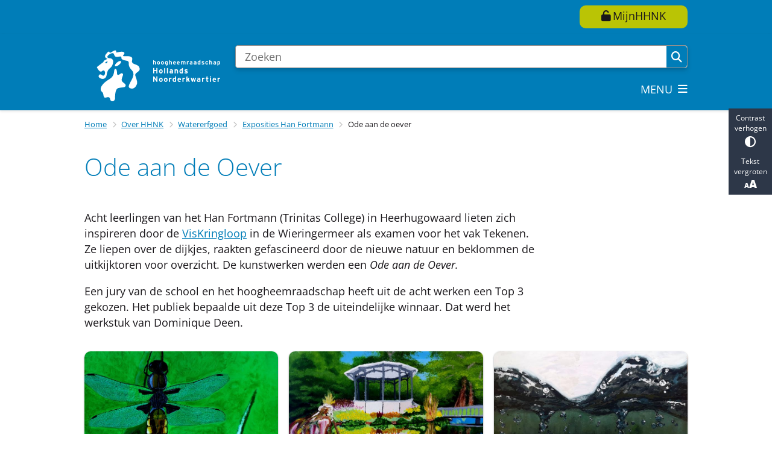

--- FILE ---
content_type: text/html; charset=utf-8
request_url: https://www.hhnk.nl/ode-aan-de-oever
body_size: 33227
content:
<!DOCTYPE html><html lang="nl"><head><meta charSet="utf-8" data-next-head=""/><meta name="viewport" content="width=device-width, initial-scale=1" data-next-head=""/><title data-next-head="">Ode aan de Oever | Hoogheemraadschap Hollands Noorderkwartier</title><link rel="shortcut icon" href="https://cuatro.sim-cdn.nl/hhnk/uploads/favicon.ico?cb=Hqn-p1wA" data-next-head=""/><link rel="canonical" href="https://www.hhnk.nl/ode-aan-de-oever" data-next-head=""/><meta name="title" content="Ode aan de Oever" data-next-head=""/><meta name="description" content="Online expositie van acht kunstwerken gemaakt door VWO-6 leerlingen van het Han Fortmann in Heerhugowaard (2023)." data-next-head=""/><meta name="keywords" content="Han" data-next-head=""/><meta property="og:site_name" content="Hoogheemraadschap Hollands Noorderkwartier" data-next-head=""/><meta property="og:type" content="article" data-next-head=""/><meta property="og:url" content="https://www.hhnk.nl/ode-aan-de-oever" data-next-head=""/><meta property="og:title" content="Ode aan de Oever" data-next-head=""/><meta property="og:description" content="Online expositie van acht kunstwerken gemaakt door VWO-6 leerlingen van het Han Fortmann in Heerhugowaard (2023)." data-next-head=""/><meta property="og:image" content="https://cuatro.sim-cdn.nl/hhnk/uploads/styles/og_image/media/nina-van-ewijk.jpg?h=a21aa58b&amp;cb=mJL8VFep" data-next-head=""/><meta property="og:image:type" content="image/jpeg" data-next-head=""/><meta property="og:image:width" content="1200" data-next-head=""/><meta property="og:image:height" content="630" data-next-head=""/><meta property="og:updated_time" content="2025-12-24T09:36:48+01:00" data-next-head=""/><meta property="og:locale" content="nl" data-next-head=""/><meta name="article:publisher" content="Hoogheemraadschap Hollands Noorderkwartier" data-next-head=""/><meta name="article:tag" content="Han" data-next-head=""/><meta name="article:published_time" content="2020-04-15T14:37:00+02:00" data-next-head=""/><meta name="article:modified_time" content="2025-12-24T09:36:48+01:00" data-next-head=""/><meta name="dcterms.title" content="Ode aan de Oever" data-next-head=""/><meta name="dcterms.creator" content="Hoogheemraadschap Hollands Noorderkwartier" data-next-head=""/><meta name="dcterms.publisher" content="Hoogheemraadschap Hollands Noorderkwartier" data-next-head=""/><meta name="dcterms.date" content="2020-04-15T14:37:00+02:00" data-next-head=""/><meta name="dcterms.type" content="Pagina" data-next-head=""/><meta name="dcterms.language" content="nl" data-next-head=""/><meta name="twitter:card" content="summary_large_image" data-next-head=""/><meta name="twitter:description" content="Online expositie van acht kunstwerken gemaakt door VWO-6 leerlingen van het Han Fortmann in Heerhugowaard (2023)." data-next-head=""/><meta name="twitter:site" content="@WaterschapHHNK" data-next-head=""/><meta name="twitter:title" content="Ode aan de Oever" data-next-head=""/><meta name="twitter:image" content="https://cuatro.sim-cdn.nl/hhnk/uploads/styles/twitter_card/media/nina-van-ewijk.jpg?h=a21aa58b&amp;cb=mJL8VFep" data-next-head=""/><meta name="generator" content="SIMsite powered by Drupal" data-next-head=""/><meta name="robots" content="index, follow" data-next-head=""/><meta name="theme-color" content="#000000"/><link rel="manifest" href="/api/manifest"/><link rel="preload" as="script" href="https://hhnk.logging.simanalytics.nl/piwik.js" nonce="NjNhMmQxZWEtMmVmZC00N2ViLTk2ZTgtZjQ0YTk4MWUyOGJm"/><link nonce="NjNhMmQxZWEtMmVmZC00N2ViLTk2ZTgtZjQ0YTk4MWUyOGJm" rel="preload" href="https://cuatro.sim-cdn.nl/assets/2.8.5/_next/static/css/eccff8e127c8b8ab.css" as="style"/><link nonce="NjNhMmQxZWEtMmVmZC00N2ViLTk2ZTgtZjQ0YTk4MWUyOGJm" rel="preload" href="https://cuatro.sim-cdn.nl/assets/2.8.5/_next/static/css/f2c8cc335ffa8c7e.css" as="style"/><link nonce="NjNhMmQxZWEtMmVmZC00N2ViLTk2ZTgtZjQ0YTk4MWUyOGJm" rel="preload" href="https://cuatro.sim-cdn.nl/assets/2.8.5/_next/static/css/a2ffff8dfcce8310.css" as="style"/><link nonce="NjNhMmQxZWEtMmVmZC00N2ViLTk2ZTgtZjQ0YTk4MWUyOGJm" rel="preload" href="https://cuatro.sim-cdn.nl/assets/2.8.5/_next/static/css/c2a0e44b852d9833.css" as="style"/><link nonce="NjNhMmQxZWEtMmVmZC00N2ViLTk2ZTgtZjQ0YTk4MWUyOGJm" rel="preload" href="https://cuatro.sim-cdn.nl/assets/2.8.5/_next/static/css/9fbbf48b33922364.css" as="style"/><link nonce="NjNhMmQxZWEtMmVmZC00N2ViLTk2ZTgtZjQ0YTk4MWUyOGJm" rel="preload" href="https://cuatro.sim-cdn.nl/assets/2.8.5/_next/static/css/7be6c5e8bd197929.css" as="style"/><link nonce="NjNhMmQxZWEtMmVmZC00N2ViLTk2ZTgtZjQ0YTk4MWUyOGJm" rel="preload" href="https://cuatro.sim-cdn.nl/assets/2.8.5/_next/static/css/1cf0b0b2cdd7fa75.css" as="style"/><style data-theme="vars" data-next-head="">:root {
  --primary: #007DB8;--white: #fff;--black: #000;--fontFamily: Open Sans;--fontFamilyHeadings: var(--fontFamily);--lineHeight: 1.5;--bodyBackgroundColor: #fff;--bodyColor: #6f6f6f;--bodyFontSize: 1.12rem;--paragraphOddColor: var(--bodyBackgroundColor);--paragraphOddColorMobile: var(--bodyBackgroundColor);--paragraphEvenColor: white;--paragraphEvenColorMobile: #f4f4f4;--contentDesktopMaxWidth: 1200px;--contentLaptopMaxWidth: 1000px;--simpleLoaderColor: var(--primary);--loaderColor: var(--primary);--fontAwesomeFree: "Font Awesome 6 Free";--fontAwesomeBrands: "Font Awesome 6 Brands";--iconsColor: inherit;--bodyLineHeight: var(--lineHeight);--contentPaddingX: 10vw;--contentPaddingXMobile: 8vw;--contentTextDesktopMaxWidth: 860px;--contentTextLaptopMaxWidth: 750px;--contentHeaderDesktopMaxWidth: var(--contentDesktopMaxWidth);--contentHeaderLaptopMaxWidth: var(--contentLaptopMaxWidth);--contentColor: #1A171B;--inputColor: #6f6f6f;--h1Color: var(--primary);--h1FontFamily: var(--fontFamilyHeadings);--h1FontSize: 2.25rem;--h1FontStyle: normal;--h1FontWeight: 300;--h1LineHeight: var(--lineHeight);--h1MarginTop: 1rem;--h1MarginBottom: 1rem;--h2Color: var(--primary);--h2FontFamily: var(--fontFamilyHeadings);--h2FontSize: 1.4rem;--h2FontStyle: normal;--h2FontWeight: 400;--h2LineHeight: var(--lineHeight);--h2MarginTop: 0;--h2MarginBottom: 1rem;--h3Color: var(--primary);--h3FontFamily: var(--fontFamilyHeadings);--h3FontSize: 1.2rem;--h3FontStyle: normal;--h3FontWeight: 400;--h3LineHeight: var(--lineHeight);--h3MarginTop: 1rem;--h3MarginBottom: .5rem;--h4Color: var(--primary);--h4FontFamily: var(--fontFamilyHeadings);--h4FontSize: 1.2rem;--h4FontStyle: normal;--h4FontWeight: 400;--h4LineHeight: var(--lineHeight);--h4MarginTop: 0;--h4MarginBottom: .5rem;--h5Color: var(--primary);--h5FontFamily: var(--fontFamilyHeadings);--h5FontSize: 1.1rem;--h5FontStyle: italic;--h5FontWeight: 400;--h5LineHeight: var(--lineHeight);--h5MarginTop: 0;--h5MarginBottom: .5rem;--h6Color: var(--primary);--h6FontFamily: var(--fontFamilyHeadings);--h6FontSize: 1rem;--h6FontStyle: italic;--h6FontWeight: 400;--h6LineHeight: var(--lineHeight);--h6MarginTop: 0;--h6MarginBottom: .5rem;--imageBorderRadius: 0;--heroBackgroundColor: transparent;--heroTitleAndSearchbarTextColor: white;--heroTitleAndSearchbarTitleFontFamily: var(--fontFamily);--heroTitleAndSearchbarTitleFontWeight: inherit;--heroTitleAndSearchbarSubtitleFontFamily: var(--fontFamily);--heroTitleAndSearchbarSubtitleFontWeight: inherit;--heroTitleAndSearchbarSubTitleFontSize: 1.875rem;--heroTitleAndSearchbarBoxButtonIcon: "\f002";--heroTitleAndSearchbarContentTextDesktopMaxWidth: var(--contentTextDesktopMaxWidth);--heroTitleAndSearchbarContentTextLaptopMaxWidth: var(--contentTextLaptopMaxWidth);--heroTitleAndSearchbarContentTextTabletMaxWidth: var(--contentTextLaptopMaxWidth);--heroTitleAndSearchbarSearchBarWidthDesktop: 70%;--heroOrganizationIntroMobileBackground: var(--paragraphOddColor);--heroOrganizationIntroLogoMaxWidth: 300px;--paragraphFontSize: 1rem;--paragraphLineHeight: 1.5rem;--paragraphMarginBottom: 1rem;--paragraphPadding: 0.5rem;--paragraphOrderedListFontSize: var(--paragraphFontSize);--paragraphOrderedListLineHeight: var(--paragraphLineHeight);--paragraphColumnsTitleTextAlign: left;--paragraphColumnsGap: 2rem;--paragraphColumnsGapMobile: var(--paragraphColumnsGap);--paragraphCTABlockBorder: solid 1px var(--primary);--paragraphCTABlockBorderRadius: none;--paragraphCTABlockBoxShadow: none;--paragraphCTABlockBackground: var(--white);--paragraphCTABlockColor: inherit;--paragraphCTABlockButtonBackgroundColor: var(--callToActionBackgroundColor);--paragraphCTABlockButtonColor: var(--callToActionColor);--paragraphCTABlockButtonBorder: var(--callToActionBorder);--teaserPaddingLeft: 0px;--teaserPaddingBottom: 0rem;--teaserBorderLeftColor: transparent;--teaserBorderLeftWidth: 0;--listMarginLeft: 1.8rem;--listMarginLeftSubList: 1rem;--listItemPaddingLeft: 0;--ulMarginTop: 0.5rem;--ulMarginBottom: 2rem;--ulMarginLeft: var(--listMarginLeft);--ulMarginLeftSubList: var(--listMarginLeftSubList);--ulListItemPaddingLeft: var(--listItemPaddingLeft);--olMarginTop: 0;--olMarginBottom: 2rem;--olMarginLeft: var(--listMarginLeft);--olMarginLeftSubList: var(--listMarginLeftSubList);--olListItemPaddingLeft: var(--listItemPaddingLeft);--liMarginBottom: 0;--tableHeadingCellColor: white;--tableHeadingCellBackgroundColor: #007DB8;--tableCellPadding: 15px;--tableCellMinWidth: 100px;--tableCaptionColor: var(--contentColor);--tableCaptionFontSize: var(--bodyFontSize);--tableCaptionFontStyle: italic;--rssButtonFontSize: 0.7rem;--rssButtonFontColor: var(--primary);--rssButtonColor: var(--primary);--linkColor: #007DB8;--linkColorOnHover: var(--linkColor);--linkUnderLineOffset: auto;--buttonColor: #1A171B;--buttonBackgroundColor: #BAC405;--buttonHoverBackgroundColor: var(--buttonBackgroundColor);--buttonHoverColor: var(--buttonColor);--buttonHoverOpacity: 0.9;--buttonDisabledColor: var(--white);--buttonDisabledBackgroundColor: #585858;--buttonBorder: none;--buttonBorderRadius: 10px;--buttonFontWeight: 400;--bulletColor: #c4c4c4;--bulletColorFooter: #c4c4c4;--bulletIcon: "\f105";--bulletFontSize: 1rem;--bulletMargin: 1rem;--bulletLineHeight: calc(var(--paragraphLineHeight) * 1rem);--iconHoverColor: var(--white);--iconRoundedColor: var(--primary);--iconRoundedBackgroundColor: var(--white);--shareButtonColor: var(--buttonColor);--shareButtonBackgroundColor: var(--buttonBackgroundColor);--cardColorOnHover: inherit;--callToActionBackgroundColor: #BAC405;--callToActionColor: #1A171B;--callToActionBorder: var(--buttonBorder);--callToActionHoverBackgroundColor: var(--callToActionBackgroundColor);--callToActionHoverColor: var(--callToActionColor);--callToAction2BackgroundColor: #BAC405;--callToAction2Color: #1A171B;--callToAction2Border: var(--buttonBorder);--callToAction2HoverBackgroundColor: var(--callToAction2BackgroundColor);--callToAction2HoverColor: var(--callToAction2Color);--buttonArrowShapeBackgroundColor: var(--buttonBackgroundColor);--buttonArrowShapeBorderRadius: var(--buttonBorderRadius);--buttonArrowShapeColor: var(--buttonColor);--buttonArrowShapeHoverBackgroundColor: var(--buttonHoverBackgroundColor);--buttonArrowShapeHoverColor: var(--buttonHoverColor);--logoMaxWidth: 300px;--logoMobileMaxWidth: 150px;--logoMargin: 0rem;--logoTabletPortraitMargin: var(--logoMargin);--logoContrastFilter: grayscale(100%);--mainNavColor: white;--mainNavColorMobile: #1A171B;--mainNavFontSize: 1rem;--mainNavIconColor: inherit;--mainNavPadding: 0.5rem;--mainNavSeparatorColor: white;--navColor: #007DB8;--fullWidthMenuBackgroundColor: var(--primary);--fullWidthMenuColor: var(--white);--openSubmenuIconColor: #666;--topMainNavColor: white;--topMainNavIconColor: var(--mainNavIconColor);--topMainNavBackgroundColor: #007DB8;--topMainNavBorderHeight: 10px;--headerBackgroundColor: #007DB8;--headerBoxShadow: 0 2px 4px 0 rgba(0,0,0,0.10);--headerSearchbarNextToMenuSearchButtonBackgroundColor: var(--buttonBackgroundColor);--headerSearchbarNextToMenuSearchButtonColor: var(--buttonColor);--headerSearchbarNextToMenuSearchButtonBorder: var(--buttonBorder);--headerSearchbarNextToMenuSearchButtonBorderBottom: var(--headerSearchbarNextToMenuSearchButtonBorder);--stickyHeaderLogoHeight: calc(0.5 * 5dvw + 5dvh);--navBorderColor: var(--primary);--activeSubNavColor: white;--activeSubNavIconColor: var(--mainNavIconColor);--activeSubNavBackgroundColor: #007DB8;--activeMainNavBorderColor: #007DB8;--mobileMenuActiveAndHoverSubNavColor: var(--activeSubNavColor);--mobileMenuActiveAndHoverSubNavBackgroundColor: var(--activeSubNavBackgroundColor);--mobileMenuCloseButtonColor: var(--primary);--searchBoxButtonColor: var(--white);--searchBoxButtonBackgroundColor: var(--primary);--searchBoxButtonBackgroundColorOnBlur: #757575;--searchBoxColor: #6f6f6f;--searchBoxPlaceholderColor: #6f6f6f;--searchBoxDesktopWidth: 100%;--searchBoxVerticalDesignDesktopWidth: 70%;--searchBoxShadow: 0 4px 8px 0 rgba(0, 0, 0, .12), 0 2px 4px 0 rgba(0, 0, 0, .08);--searchBoxFontSize: 1rem;--searchBoxBorderRadius: .25rem;--searchBoxBorder: 1px solid #8F8F8F;--searchSuggestionsTitleColor: var(--primary);--searchSuggestionsDescriptionColor: var(--contentColor);--searchSuggestionsHoverColor: #f4f4f4;--searchResultsURLFontColor: #b8c2cc;--searchResultsDatelineFontSize: .875rem;--searchResultsDatelineFontColor: var(--contentColor);--searchResultsDatelineFontWeight: normal;--searchResultsTopBarBackgroundColor: white;--searchResultsTopBarPadding: 1rem;--searchResultsHighlightedSearchWordColor: inherit;--socialButtonsColor: var(--white);--socialButtonsBackgroundColor: var(--primary);--contentHeaderBorderBottom: none;--contentHeaderPaddingBottom: initial;--contentListItemBorderRadius: 10px;--contentListItemDateBorderColor: var(--primary);--contentListPlaceholderBackgroundColor: #dae1e7;--contentListImageBorderRadius: 10px 10px 0px 0px;--contentListBulletIcon: var(--bulletIcon);--contentListBulletIconMargin: var(--bulletMargin);--contentListButtonIcon: "\f105";--contentListButtonBackgroundColor: var(--buttonBackgroundColor);--contentListButtonBorder: var(--buttonBorder);--contentListButtonBorderRadius: var(--buttonBorderRadius);--contentListActionButtonBackgroundColor: var(--buttonBackgroundColor);--contentListActionButtonBorder: var(--buttonBorder);--contentListActionButtonBorderRadius: var(--buttonBorderRadius);--contentListActionButtonIcon: "\f105";--itemLayoutListItemMargin: 2rem;--contentListTwoColumnsTitleFontSize: var(--bodyFontSize);--contentListTwoColumnsTitleTextDecoration: underline;--contentListTwoColumnsTitleColor: var(--linkColor);--contentListTwoColumnsTitleFontFamily: var(--fontFamily);--contentListTwoColumnsTitleLineHeight: var(--bodyLineHeight);--contentListItemTitleFontSize: var(--bodyFontSize);--contentListItemTitleTextDecoration: underline;--contentListItemTitleColor: var(--linkColor);--contentListItemTitleFontFamily: var(--fontFamily);--contentListItemTitleLineHeight: var(--bodyLineHeight);--paragraphListDateColor: #757575;--paragraphListTitleColor: var(--primary);--promotedItemsBoxShadow: none;--verticalDesignTopTaskBackgroundHeight: 50vh;--verticalDesignTopTaskBackgroundHeightMobile: 250px;--verticalDesignTopTaskBackgroundMinHeight: 450px;--verticalDesignFooterColumnsColor: var(--white);--verticalDesignFooterColumnsBackgroundColor: #007DB8;--verticalDesignParagraphOddColor: var(--paragraphOddColor);--verticalDesignParagraphEvenColor: var(--paragraphEvenColor);--ratingFormToggleButtonFontColor: var(--white);--ratingFormToggleButtonBorderColor: var(--white);--ratingFormToggleButtonBackgroundColor: var(--primary);--ratingFormTextColor: var(--primary);--ratingFormSmileySmileColor: #37b73b;--ratingFormSmileyNeutralColor: #ffae07;--ratingFormSmileyFrownColor: #ff0035;--ratingFormBackgroundColor: var(--cookieBannerBackgroundColor);--ratingFormShadow: rgba(14, 30, 37, 0.12) 0px 2px 4px 0px, rgba(14, 30, 37, 0.32) 0px 2px 16px 0px;--ratingFormSubmitButtonBackgroundColor: var(--primary);--ratingFormSubmitButtonFontColor: var(--white);--ratingFormSubmitButtonBackgroundColorOnBlur: #b0b0b0;--notFoundFormBackgroundColor: white;--notFoundFormButtonsFontSize: 1rem;--notFoundFormButtonsFontFamily: var(--fontFamily);--notFoundFormButtonsFontTransform: uppercase;--notFoundFormPositiveButtonFontColor: var(--white);--notFoundFormPositiveButtonBackgroundColor: #008533;--notFoundFormNegativeButtonFontColor: var(--white);--notFoundFormNegativeButtonBackgroundColor: #e30613;--notFoundFormButtonBackgroundColorOnBlur: #b0b0b0;--notFoundFormSubmitButtonFontColor: var(--white);--notFoundFormSubmitButtonBackgroundColor: var(--primary);--notFoundFormInputColor: var(--black);--notFoundFormLabelColor: var(--black);--formErrorListBackgroundColor: #efefef;--formErrorListBorder: none;--errorMessageEmailColor: #9a002a;--cookieBannerColorInvertedBackgroundColor: var(--primary);--cookieBannerColorInverted: false;--cookieBannerSmall: false;--cookieModalBackground: var(--white);--selectBlockSectionBackground: #efefef;--selectBlockSectionIcons: var(--primary);--fullWidthContentHeaderPageTitleColor: var(--h1Color);--fullWidthImageMaxHeight: none;--dropdownBackgroundColorHover: #f7fafc;--dropdownBackgroundColorActive: var(--primary);--dropdownOptionIcon: "\f111";--dropdownOptionIconActive: "\f192";--footerCallToActionBackgroundColor: var(--callToActionBackgroundColor);--footerCallToActionHoverBackgroundColor: var(--footerCallToActionBackgroundColor);--footerCallToActionHoverColor: var(--footerCallToActionColor);--footerCallToActionColor: var(--callToActionColor);--footerCallToActionBorder: var(--callToActionBorder);--footerCallToAction2BackgroundColor: var(--callToAction2BackgroundColor);--footerCallToAction2HoverBackgroundColor: var(--footerCallToAction2BackgroundColor);--footerCallToAction2HoverColor: var(--footerCallToAction2Color);--footerCallToAction2Color: var(--callToAction2Color);--footerCallToAction2Border: var(--callToAction2Border);--footerExternalLinkBackground: transparent;--submenuBackgroundColor: transparent;--blockQuoteFontSize: 2rem;--blockQuoteFontStyle: italic;--blockQuoteLineHeight: var(--lineHeight);--blockQuoteColor: var(--primary);--blockQuoteBackgroundColor: #fff;--blockQuoteBorderColor: #dcdcdc;--blockQuotePadding: 0.5rem 1.5rem 1.5rem 0;--blockQuoteIconColor: var(--bodyColor);--overlayBackground: var(--primary);--overlayColor: var(--white);--overlayLayoutCloseButtonColor: var(--overlayColor);--searchOverlayButtonDesktopIcon: "\f002";--searchOverlayBackground: var(--overlayBackground);--menuOverlayColor: var(--overlayColor);--menuOverlayBackground: var(--overlayBackground);--menuOverlayMobileQuickMenuColor: var(--white);--menuOverlayMobileQuickMenuBackgroundColor: var(--primary);--menuOverlayMobileQuickMenuBorder: 1px solid var(--white);--menuOverlayMobileQuickMenuBorderRadius: 5px;--menuOverlaySubLinkBulletIcon: var(--bulletIcon);--wysiwygEmbeddedImageMarginRight: 2rem;--wysiwygEmbeddedImageMarginBottom: 2rem;--wysiwygEmbeddedImageMarginLeft: 2rem;--figcaptionFontSize: 0.75rem;--contentTeaserFontStyle: normal;--contentTeaserFontWeight: bold;--contentIntroFontSize: var(--paragraphFontSize);--contentIntroLineHeight: var(--paragraphLineHeight);--contentIntroFontStyle: var(--contentTeaserFontStyle);--contentIntroFontWeight: var(--contentTeaserFontWeight);--focusColor: var(--black);--focusBackgroundColor: var(--white);--focusBoxShadow: 0 10px 15px -3px rgba(255, 255, 255, 0.4), 0 4px 6px -2px rgba(255, 255, 255, 0.4);--focusOutlineWidth: 3px;--focusOutlineStyle: dotted;--focusOutlineColor: var(--black);--focusOutlineColorContrast: var(--focusOutlineColor);--focusColorContrast: var(--focusColor);--focusBackgroundColorContrast: var(--focusBackgroundColor);--focusBoxShadowContrast: var(--focusBoxShadow);--transparentHeaderOffsetDesktop: 0;--transparentHeaderOffsetMobile: 0;--useAccessibleMenu: true;--colouredTopTasksDesignBlocksBackgroundColor: #007DB8;--colouredTopTasksDesignBlockRadius: 15px;--paragraphLatestNewsBackgroundColor: linear-gradient(0deg, rgba(255,255,255,1) 0%, rgba(227,239,251,1) 100%);--paginationBackgroundColor: #e6eef9;--paginationBorderBottom: 2px solid var(--primary);--paginationPadding: 0.5rem;--paginationTextDecoration: none;--paginationDisabledOpacity: 0.3;--contentListThreeColumnsContentPaddingTop: 1rem;--footerBorderBackground: #007DB8;--footerBorderHeight: 34px;--quickMenuColor: white;--quickMenuBackgroundColor: #007DB8;--quickLinksButtonBackgroundColor: #BAC405;--quickLinksButtonColor: #000000;--heroSidemenuAndSearchbarSearchbarBackgroundColor: #007DB8;--heroSidemenuAndSearchbarSidemenuBackgroundColor: #fcfcfc;--submenuThreeColumnsBoxShadow: 0 0px 0px 1px rgb(1 1 1 / 20%), 0 1px 2px 0 rgb(0 0 0 / 6%);;--contentListThreeColumnsItemBoxShadow: 0 1px 3px 0 rgba(135, 135, 135, 0.6), 0 1px 2px 0 rgba(0, 0, 0, 0.15);--contentListThreeColumnsContentPadding: 1em;--heroTitleAndCTAButtonsFirstButtonColor: #fff;--paginationColor: black;
}</style><script type="application/ld+json" data-next-head="">[{"@type":"WebPage","@context":"https://schema.org","name":"Ode aan de Oever","url":"https://www.hhnk.nl/ode-aan-de-oever","description":"Online expositie van acht kunstwerken gemaakt door VWO-6 leerlingen van het Han Fortmann in Heerhugowaard (2023).","image":"https://cuatro.sim-cdn.nl/hhnk/uploads/nina-van-ewijk.jpg?cb=mJL8VFep","author":{"@type":"Organization","name":"Hoogheemraadschap Hollands Noorderkwartier","logo":{"@type":"imageObject","url":"https://cuatro.sim-cdn.nl/hhnk/uploads/2022-03/logo-hhnk-donkerblauw.svg?cb=f9U3t9n9","width":64,"height":64},"url":"https://www.hhnk.nl","telephone":"072 - 582 8282"},"headline":"Ode aan de Oever","datePublished":"2020-04-15T12:37:00.000Z","dateModified":"2025-12-24T08:36:48.000Z","publisher":{"@type":"Organization","name":"Hoogheemraadschap Hollands Noorderkwartier","logo":{"@type":"imageObject","url":"https://cuatro.sim-cdn.nl/hhnk/uploads/2022-03/logo-hhnk-donkerblauw.svg?cb=f9U3t9n9","width":64,"height":64},"url":"https://www.hhnk.nl","telephone":"072 - 582 8282"},"mainEntityOfPage":{"@type":"WebPage","@id":"https://www.hhnk.nl/ode-aan-de-oever"}}]</script><style data-theme="vars" data-next-head="">:root {
  --accessibilityBarBackground: #2d3748;--accessibilityBarColor: var(--white);--accessibilityBarBorderRadius: 0;--accessibilityBarGap: 0;
}</style><style data-theme="vars" data-next-head="">:root {
  --quickMenuBackgroundColor: #007DB8;--quickMenuColor: white;--quickMenuFontSize: var(--mainNavFontSize);--quickMenuNavPadding: 1rem;--quickMenuNavContainerPadding: 0.5rem 0;--quickMenuUnderlineColor: var(--quickMenuColor);--quickMenuButtonBackgroundColor: var(--buttonBackgroundColor);--quickMenuButtonColor: var(--buttonColor);
}</style><style data-theme="vars" data-next-head="">:root {
  --contentHeroNoImageIntroFontWeight: var(--contentIntroFontWeight);
}</style><style data-theme="vars" data-next-head="">:root {
  --breadcrumbLinkColor: var(--primary);--breadcrumbFontSize: 0.75rem;--breadcrumbFontFamily: var(--fontFamily);--breadcrumbSeparatorIconColor: var(--bulletColor);--breadcrumbSeparatorIcon: "\f054";--breadcrumbMarginTop: 0.75rem;--breadcrumbMarginBottom: 0.75rem;
}</style><style data-theme="vars" data-next-head="">:root {
  --contentListThreeColumnsItemBoxShadow: 0 1px 3px 0 rgba(135, 135, 135, 0.6), 0 1px 2px 0 rgba(0, 0, 0, 0.15);--contentListThreeColumnsBackgroundColor: none;--contentListThreeColumnsBorderRadius: var(--contentListItemBorderRadius);--contentListThreeColumnsContentPaddingTop: 1rem;--contentListThreeColumnsContentPadding: 1em;--contentListThreeColumnsContentColor: var(--contentColor);--contentListThreeColumnsTitleFontSize: var(--h2FontSize);--contentListThreeColumnsTitleFontWeight: var(--h2FontWeight);--contentListThreeColumnsTitleColor: var(--h2Color);--contentListThreeColumnsTitleFontFamily: var(--h2FontFamily);--contentListThreeColumnsBackgroundColorOnHover: var(--contentListThreeColumnsBackgroundColor);--contentListThreeColumnsContentColorOnHover: var(--contentListThreeColumnsColorOnHover, var(--contentListThreeColumnsContentColor));--contentListItemDateBorderColorOnHover: var(--contentListThreeColumnsColorOnHover, var(--contentListItemDateBorderColor));--contentListThreeColumnsTitleColorOnHover: var(--contentListThreeColumnsColorOnHover, var(--contentListThreeColumnsTitleColor));
}</style><style data-theme="vars" data-next-head="">:root {
  --paragraphTextDesktopMaxWidthLandingPage: none;--paragraphTextLaptopMaxWidthLandingPage: none;
}</style><style data-theme="vars" data-next-head="">:root {
  --footerBorderMinWidth: 0;--footerBorderBackground: #007DB8;--footerBorderHeight: 34px;--footerBorderHeightMobile: var(--footerBorderHeight);--footerBorderMargin: 0 auto;--footerBorderMarginMobile: var(--footerBorderMargin);
}</style><style data-theme="vars" data-next-head="">:root {
  --linkableHeadingScrollMarginTop: 0px;--linkableHeadingScrollMarginTopMobile: var(--linkableHeadingScrollMarginTop);
}</style><style data-theme="vars" data-next-head="">:root {
  --scrollToTopButtonBackgroundColor: var(--buttonBackgroundColor);--scrollToTopButtonColor: var(--buttonColor);--scrollToTopButtonBorder: none;--scrollToTopButtonBorderRadius: 0px;
}</style><style data-theme="vars" data-next-head="">:root {
  --quickLinksFontSize: var(--mainNavFontSize);--quickLinksColor: var(--mainNavColor);--quickLinksButtonBackgroundColor: #BAC405;--quickLinksButtonColor: #000000;--quickLinksButtonBorderRadius: var(--buttonBorderRadius);--quickLinksButtonHoverBackgroundColor: var(--buttonHoverBackgroundColor);--quickLinksButtonHoverColor: var(--quickLinksButtonColor);--quickLinksButtonPadding: 0.5rem 1rem;--quickLinksGap: 2rem;
}</style><link rel="stylesheet" href="https://cuatro.sim-cdn.nl/assets/2.8.5/iconFonts/opengemeenten/css/opengemeenten.css"/><link rel="stylesheet" href="https://cuatro.sim-cdn.nl/assets/2.8.5/iconFonts/toptaken/css/toptaken.css"/><link rel="stylesheet" href="https://cuatro.sim-cdn.nl/assets/2.8.5/iconFonts/fontawesome6/css/fontawesome.6.7.2.css"/><link rel="stylesheet" href="https://cuatro.sim-cdn.nl/assets/2.8.5/iconFonts/fontawesome6/css/v5-font-face.css"/><link rel="stylesheet" href="https://cuatro.sim-cdn.nl/assets/2.8.5/iconFonts/fontawesome6/css/v4-shims.css"/><link rel="stylesheet" href="https://cuatro.sim-cdn.nl/assets/2.8.5/fonts/openDyslexic/css/open-dyslexic.css"/><link rel="stylesheet" href="https://fonts.bunny.net/css?family=open-sans%3A300%2C300i%2C400%2C400i%2C500%2C500i%2C600%2C600i%2C700%2C700i%2C800%2C800i&amp;display=swap"/><link nonce="NjNhMmQxZWEtMmVmZC00N2ViLTk2ZTgtZjQ0YTk4MWUyOGJm" rel="stylesheet" href="https://cuatro.sim-cdn.nl/assets/2.8.5/_next/static/css/eccff8e127c8b8ab.css" data-n-g=""/><link nonce="NjNhMmQxZWEtMmVmZC00N2ViLTk2ZTgtZjQ0YTk4MWUyOGJm" rel="stylesheet" href="https://cuatro.sim-cdn.nl/assets/2.8.5/_next/static/css/f2c8cc335ffa8c7e.css" data-n-p=""/><link nonce="NjNhMmQxZWEtMmVmZC00N2ViLTk2ZTgtZjQ0YTk4MWUyOGJm" rel="stylesheet" href="https://cuatro.sim-cdn.nl/assets/2.8.5/_next/static/css/a2ffff8dfcce8310.css" data-n-p=""/><link nonce="NjNhMmQxZWEtMmVmZC00N2ViLTk2ZTgtZjQ0YTk4MWUyOGJm" rel="stylesheet" href="https://cuatro.sim-cdn.nl/assets/2.8.5/_next/static/css/c2a0e44b852d9833.css"/><link nonce="NjNhMmQxZWEtMmVmZC00N2ViLTk2ZTgtZjQ0YTk4MWUyOGJm" rel="stylesheet" href="https://cuatro.sim-cdn.nl/assets/2.8.5/_next/static/css/9fbbf48b33922364.css"/><link nonce="NjNhMmQxZWEtMmVmZC00N2ViLTk2ZTgtZjQ0YTk4MWUyOGJm" rel="stylesheet" href="https://cuatro.sim-cdn.nl/assets/2.8.5/_next/static/css/7be6c5e8bd197929.css"/><link nonce="NjNhMmQxZWEtMmVmZC00N2ViLTk2ZTgtZjQ0YTk4MWUyOGJm" rel="stylesheet" href="https://cuatro.sim-cdn.nl/assets/2.8.5/_next/static/css/1cf0b0b2cdd7fa75.css"/><noscript data-n-css="NjNhMmQxZWEtMmVmZC00N2ViLTk2ZTgtZjQ0YTk4MWUyOGJm"></noscript><script defer="" nonce="NjNhMmQxZWEtMmVmZC00N2ViLTk2ZTgtZjQ0YTk4MWUyOGJm" noModule="" src="https://cuatro.sim-cdn.nl/assets/2.8.5/_next/static/chunks/polyfills-42372ed130431b0a.js"></script><script defer="" src="https://cuatro.sim-cdn.nl/assets/2.8.5/_next/static/chunks/ParagraphText.ca7956666338859a.js" nonce="NjNhMmQxZWEtMmVmZC00N2ViLTk2ZTgtZjQ0YTk4MWUyOGJm"></script><script defer="" src="https://cuatro.sim-cdn.nl/assets/2.8.5/_next/static/chunks/4884.4bdd552659b2fd45.js" nonce="NjNhMmQxZWEtMmVmZC00N2ViLTk2ZTgtZjQ0YTk4MWUyOGJm"></script><script defer="" src="https://cuatro.sim-cdn.nl/assets/2.8.5/_next/static/chunks/ContentList.3bce4854ece7c34b.js" nonce="NjNhMmQxZWEtMmVmZC00N2ViLTk2ZTgtZjQ0YTk4MWUyOGJm"></script><script defer="" src="https://cuatro.sim-cdn.nl/assets/2.8.5/_next/static/chunks/5497.344791da1e09bbba.js" nonce="NjNhMmQxZWEtMmVmZC00N2ViLTk2ZTgtZjQ0YTk4MWUyOGJm"></script><script defer="" src="https://cuatro.sim-cdn.nl/assets/2.8.5/_next/static/chunks/RatingForm.7e071c3281dc7afa.js" nonce="NjNhMmQxZWEtMmVmZC00N2ViLTk2ZTgtZjQ0YTk4MWUyOGJm"></script><script src="https://cuatro.sim-cdn.nl/assets/2.8.5/_next/static/chunks/webpack-f90ce1d81180431b.js" nonce="NjNhMmQxZWEtMmVmZC00N2ViLTk2ZTgtZjQ0YTk4MWUyOGJm" defer=""></script><script src="https://cuatro.sim-cdn.nl/assets/2.8.5/_next/static/chunks/framework-31a549d445d65f75.js" nonce="NjNhMmQxZWEtMmVmZC00N2ViLTk2ZTgtZjQ0YTk4MWUyOGJm" defer=""></script><script src="https://cuatro.sim-cdn.nl/assets/2.8.5/_next/static/chunks/main-9a1d1c90904caae0.js" nonce="NjNhMmQxZWEtMmVmZC00N2ViLTk2ZTgtZjQ0YTk4MWUyOGJm" defer=""></script><script src="https://cuatro.sim-cdn.nl/assets/2.8.5/_next/static/chunks/pages/_app-3464f2b3097eb39a.js" nonce="NjNhMmQxZWEtMmVmZC00N2ViLTk2ZTgtZjQ0YTk4MWUyOGJm" defer=""></script><script src="https://cuatro.sim-cdn.nl/assets/2.8.5/_next/static/chunks/5394-a5a82fe66e7d9bfd.js" nonce="NjNhMmQxZWEtMmVmZC00N2ViLTk2ZTgtZjQ0YTk4MWUyOGJm" defer=""></script><script src="https://cuatro.sim-cdn.nl/assets/2.8.5/_next/static/chunks/558-229df1cc704f9d31.js" nonce="NjNhMmQxZWEtMmVmZC00N2ViLTk2ZTgtZjQ0YTk4MWUyOGJm" defer=""></script><script src="https://cuatro.sim-cdn.nl/assets/2.8.5/_next/static/chunks/5880-042c3be96ebee289.js" nonce="NjNhMmQxZWEtMmVmZC00N2ViLTk2ZTgtZjQ0YTk4MWUyOGJm" defer=""></script><script src="https://cuatro.sim-cdn.nl/assets/2.8.5/_next/static/chunks/pages/%5B%5B...all%5D%5D-70a73dbb635ed5de.js" nonce="NjNhMmQxZWEtMmVmZC00N2ViLTk2ZTgtZjQ0YTk4MWUyOGJm" defer=""></script><script src="https://cuatro.sim-cdn.nl/assets/2.8.5/_next/static/2.8.5/_buildManifest.js" nonce="NjNhMmQxZWEtMmVmZC00N2ViLTk2ZTgtZjQ0YTk4MWUyOGJm" defer=""></script><script src="https://cuatro.sim-cdn.nl/assets/2.8.5/_next/static/2.8.5/_ssgManifest.js" nonce="NjNhMmQxZWEtMmVmZC00N2ViLTk2ZTgtZjQ0YTk4MWUyOGJm" defer=""></script></head><body><div id="__next"><div id="BodyWrapper_wrapper__767Lq" class="BodyWrapper_focusStyles__riH7z"><section aria-label="Laden van de pagina" class="Accessibility_visuallyHidden__7de9x"><div class="NextPageLoader_loader__7xyNW no_solr" role="status"><p>De inhoud is geladen.</p></div></section><section tabindex="-1" aria-label="Skiplinks" id="skiplinks"><ul class="Skiplinks_skipLinks__bKEoQ no_solr"><li class="Skiplinks_skipLinksListItem__DK58w"><a href="#skip-links-content" class="Skiplinks_skipLinksLink__tJqsF">Naar de inhoud gaan</a></li></ul></section><dialog aria-hidden="true" aria-labelledby="cookie_modal_heading" class="no_solr"><div class="Modal_modal__l4yBn"><div class="Modal_container__T5Dvn"><div class="Modal_buttons__0MBpx"><button type="button" class="Modal_closeButton__Foob_"><span aria-hidden="true" class="fa fa-solid fa-xmark Modal_closeIcon__6YjI8"></span><span class="Accessibility_visuallyHidden__7de9x">Sluit cookie-instellingen</span></button></div><div class="content-wrapper Modal_wrapper__pTQ5P"><form class="CookieModal_wrapper__DnSIB"><h2 id="cookie_modal_heading" class="CookieModal_heading__gSXuB">Cookie-instellingen beheren</h2><div class="CookieModal_intro__M8MuR HTMLBody_htmlBody__BqDAh"><p>Wij gebruiken functionele cookies om de gebruikerservaring te verbeteren, staat u dit toe?</p></div><fieldset class="CookieModal_cookieModalFieldset__Sr2Gw"><legend class="CookieModal_legend__VHfji">Functionele cookies</legend><div class="CookieModal_cookieModalCheckbox__3vCAp"><div class="CookieModal_checkboxWrapper__NdbUD"><input class="CookieModal_checkBox__WShdc" type="checkbox" id="readspeaker" disabled="" name="functional" checked=""/><label for="readspeaker" aria-describedby="explanation-readspeaker" class="CookieModal_pointerCursor__PJvLo only-focus-on-tab CookieModal_label__5KNdp">ReadSpeaker<!-- --> (niet aanpasbaar)</label></div><div id="explanation-readspeaker" class="CookieModal_explanationText__0_pCX"><p>Met ReadSpeaker kan de inhoud van de website worden voorgelezen.</p></div></div><div class="CookieModal_cookieModalCheckbox__3vCAp"><div class="CookieModal_checkboxWrapper__NdbUD"><input class="CookieModal_checkBox__WShdc" type="checkbox" id="matomo" disabled="" name="functional" checked=""/><label for="matomo" aria-describedby="explanation-matomo" class="CookieModal_pointerCursor__PJvLo only-focus-on-tab CookieModal_label__5KNdp">SIManalytics Tag Manager<!-- --> (niet aanpasbaar)</label></div><div class="CookieModal_explanationText__0_pCX HTMLBody_htmlBody__BqDAh" id="explanation-matomo"><p>HHNK gebruikt SIManalytics om haar dienstverlening te verbeteren. SIManalytics verzamelt geen persoonsgegevens.</p></div></div></fieldset><fieldset class="CookieModal_cookieModalFieldset__Sr2Gw"><legend class="CookieModal_legend__VHfji">Analytische cookies</legend><div class="CookieModal_cookieModalCheckbox__3vCAp"><div class="CookieModal_checkboxWrapper__NdbUD"><input class="CookieModal_checkBox__WShdc" type="checkbox" id="sim_analytics" disabled="" name="analytical" checked=""/><label for="sim_analytics" aria-describedby="explanation-sim_analytics" class="CookieModal_pointerCursor__PJvLo only-focus-on-tab CookieModal_label__5KNdp">SIManalytics<!-- --> (niet aanpasbaar)</label></div><div id="explanation-sim_analytics" class="CookieModal_explanationText__0_pCX"><p>Hoogheemraadschap Hollands Noorderkwartier gebruikt SIManalytics om haar dienstverlening te verbeteren. SIManalytics verzamelt geen persoonsgegevens.</p></div></div><div class="CookieModal_cookieModalCheckbox__3vCAp"><div class="CookieModal_checkboxWrapper__NdbUD"><input class="CookieModal_checkBox__WShdc" type="checkbox" id="google_analytics" name="analytical"/><label for="google_analytics" aria-describedby="explanation-google_analytics" class="CookieModal_pointerCursor__PJvLo only-focus-on-tab CookieModal_label__5KNdp">Google Analytics</label></div><div id="explanation-google_analytics" class="CookieModal_explanationText__0_pCX"><p>Hoogheemraadschap Hollands Noorderkwartier gebruikt Google Analytics om haar dienstverlening te verbeteren.</p></div></div></fieldset><fieldset class="CookieModal_cookieModalFieldset__Sr2Gw"><legend class="CookieModal_legend__VHfji">Overige cookies</legend><div class="CookieModal_cookieModalCheckbox__3vCAp"><div class="CookieModal_checkboxWrapper__NdbUD"><input class="CookieModal_checkBox__WShdc" type="checkbox" id="external_media" name="other"/><label for="external_media" aria-describedby="explanation-external_media" class="CookieModal_pointerCursor__PJvLo only-focus-on-tab CookieModal_label__5KNdp">Externe media</label></div><div id="explanation-external_media" class="CookieModal_explanationText__0_pCX"><p>Pagina-onderdelen van andere websites, zoals YouTube of Vimeo, verzamelen mogelijk gegevens om hun producten te verbeteren.</p></div></div><div class="CookieModal_cookieModalCheckbox__3vCAp"><div class="CookieModal_checkboxWrapper__NdbUD"><input class="CookieModal_checkBox__WShdc" type="checkbox" id="maps" name="other"/><label for="maps" aria-describedby="explanation-maps" class="CookieModal_pointerCursor__PJvLo only-focus-on-tab CookieModal_label__5KNdp">Kaarten</label></div><div id="explanation-maps" class="CookieModal_explanationText__0_pCX"><p>Kaart services zoals Leaflet verzamelen gegevens om hun producten te verbeteren.</p></div></div></fieldset><div class="CookieModal_buttonWrapper__rJbZK"><button type="button" class="CookieModal_button__EBf5n Button_button__eAGUb Button_button__eAGUb">Keuze opslaan</button><button type="button" class="CookieModal_button__EBf5n Button_button__eAGUb CookieModal_secondary__7ZOu7 Button_callToAction2__mpp0G Button_button__eAGUb">Accepteer alle cookies</button></div></form></div></div><div class="Modal_background__jLQ5b" role="presentation"></div></div></dialog><section aria-label="Toegankelijkheidsbalk" class="AccessibilityBar_accessibilityBar__k20_I no_solr  AccessibilityBar_gridRow_2__4a4NW"><div class="AccessibilityBar_contrast__fRyyN"><button class="contrast AccessibilityBar_abButton__yxIFl" type="button">Contrast verhogen<span class="AccessibilityBar_abIcon__X9oYt AccessibilityBar_abIconContrast__oFo2P" role="img" aria-hidden="true"></span></button></div><div class="AccessibilityBar_font__KmkUo"><button class="large-font AccessibilityBar_abButton__yxIFl" type="button">Tekst vergroten<span class="AccessibilityBar_abIcon__X9oYt AccessibilityBar_abIconLargeFont__1ECu_" role="img" aria-hidden="true"></span></button></div></section><div id="content" class="Page_stickyFooter__10yXn StickyFooter_stickyFooter__R8OLv"><div class="QuickMenu_quickMenu__Sm_TF no_solr"><nav class="QuickMenu_container__ZtoeO" aria-label="Snelmenu"><ul><li><a href="https://mijn.hhnk.nl/authenticate" class="QuickMenu_buttonMenuLink__K8Qd0 Button_button__eAGUb"><span class="toptasks-list-icon QuickMenu_icon__Gayqw fa fa-unlock-alt" role="img" aria-hidden="true"></span><span class="extra-menu-item QuickMenu_extraMenuItem__tdlOb">MijnHHNK</span></a></li></ul></nav></div><div class=""><header class="HeaderFlexible_flexibleHeader__3x0M_ flexible-header no_solr rs_preserve"><div class="HeaderFlexible_mobile__BJSMG"><div class="HeaderFlexible_row__ZHTSJ" style="padding:.5rem 0;background:var(--headerBackgroundColor);box-shadow:var(--headerBoxShadow)"><div class="HeaderFlexible_container__X5FBa"><div class="FlexibleHeaderLogo_logoWrapper__k_5pA logo-wrapper"><a title="Ga naar de homepage" href="/"><picture><img class="logo-img" width="64" height="64" src="https://cuatro.sim-cdn.nl/hhnk/uploads/2022-03/logo-hhnk-donkerblauw.svg?cb=f9U3t9n9" alt=""/></picture></a></div><div class="FlexibleElements_elementGroup__EDuSH" style="flex-direction:row;justify-content:flex-end;align-items:center"><button type="button" id="site-navigation-«R6lcb9j6»" aria-expanded="false" class="menu-button OpenButton_openButton__sT749" aria-label="Open het menu" tabindex="0"><span class="OpenButton_openButtonLabel__mM0bL">Menu</span><span aria-hidden="true" class="OpenButton_openButtonIcon__PMZlR FontAwesome_fontAwesome__Q7inz"></span></button><div class="SearchBar_searchIsCollapsed__wTqyk search-bar rs_skip"><button type="button" class="SearchBar_expandButton__oCNBY" aria-label="Open zoeken" aria-expanded="false" tabindex="0"><span class="SearchBar_expandIcon__OMRyD fa fa-search" role="img" aria-hidden="true"></span></button></div></div></div></div></div><div class="HeaderFlexible_desktop__5zfaq"><div class="HeaderFlexible_row__ZHTSJ" style="border-top:var(--topMainNavBorderHeight) solid var(--topMainNavBackgroundColor);background:var(--headerBackgroundColor);box-shadow:var(--headerBoxShadow);justify-content:flex-end"><div class="HeaderFlexible_container__X5FBa" style="align-items:normal;gap:1rem"><div class="FlexibleElements_elementGroup__EDuSH" style="padding:var(--logoMargin) 0;align-items:flex-start;width:25%"><div class="FlexibleHeaderLogo_logoWrapper__k_5pA logo-wrapper"><a title="Ga naar de homepage" href="/"><picture><img class="logo-img" width="64" height="64" src="https://cuatro.sim-cdn.nl/hhnk/uploads/2022-03/logo-hhnk-donkerblauw.svg?cb=f9U3t9n9" alt=""/></picture></a></div></div><div class="FlexibleElements_elementGroup__EDuSH" style="flex-direction:column;justify-content:space-evenly;width:75%;gap:0"><div class="SearchBar_searchBar__QVgwE search-bar rs_skip" style="width:100%"><form role="search"><div role="presentation" class="SearchBar_searchBarContainer__zFrYq"><input id="search-bar-«R6mcb9j6»" class="SearchBar_searchBarInput__sMZ85 search-bar-input" type="search" title="Zoeken" aria-label="Zoeken" placeholder="Zoeken" autoComplete="off" aria-haspopup="true" aria-describedby="search-bar-«R6mcb9j6»-input-describedby" name="trefwoord" value=""/><div id="search-bar-«R6mcb9j6»-input-describedby" class="SearchBar_searchInputDescribedBy___KsLe">Zodra er zoekresultaten zijn, gebruik de omhoog/omlaag toetsen om te navigeren en enter om te selecteren. Touch gebruikers, gebruik touch of swipe.</div><div aria-live="polite" class="SearchBar_searchInputAriaLive__jxdzJ"></div><div aria-label="Zoeksuggesties" role="application" aria-expanded="false" id="search-bar-«R6mcb9j6»-autocomplete-list" class="SearchBar_suggestionsListBox__kZP26 search-bar-suggestions-listbox offscreen"></div></div><button class="SearchBar_button__WQtkm SearchBar_searchButton__fDxpG search-button" type="submit"><span class="SearchBar_icon__tyuo_ fa fa-search" role="img" aria-hidden="true"></span>Zoeken</button></form></div><button type="button" id="site-navigation-«Ramcb9j6»" aria-expanded="false" class="menu-button OpenButton_openButton__sT749" aria-label="Open het menu" tabindex="0"><span class="OpenButton_openButtonLabel__mM0bL">Menu</span><span aria-hidden="true" class="OpenButton_openButtonIcon__PMZlR FontAwesome_fontAwesome__Q7inz"></span></button></div></div></div></div></header></div><main id="skip-links-content" class="content-details-container ContentDetailsContainer_contentDetailsContainer__4zGtc"><article itemScope="" class="main-content content-wrapper"><header><div class="DefaultContentHeader_defaultContentHeader__w_7mr container-flex"><nav aria-label="Kruimelpad" id="breadcrumbs" class="Breadcrumb_breadcrumb__fK4dG no_solr rs_skip"><ol class="no-default-styling Breadcrumb_list___Q_uC"><li class="Breadcrumb_item__CXcEI"><a title="Ga naar de homepage" href="/">Home</a></li><li class="Breadcrumb_item__CXcEI"><a class="" href="/over-hhnk">Over HHNK</a></li><li class="Breadcrumb_item__CXcEI"><a class="" href="/watererfgoed">Watererfgoed</a></li><li class="Breadcrumb_item__CXcEI"><a class="" href="/exposities-han-fortmann">Exposities Han Fortmann</a></li><li class="Breadcrumb_item__CXcEI"><span aria-current="location">Ode aan de oever</span></li></ol></nav><span id="Ode-aan-de-Oever" style="position:absolute;left:-9999px" aria-hidden="true"></span><h1 class="LinkableHeading_scrollMarginTop__f8lQM PageTitle_pageTitle__7Tzm7 no_solr DefaultContentHeader_pageTitleVariableWidth__5sHyl" id="ode-aan-de-oever">Ode aan de Oever</h1></div></header><div class="paragraphs Paragraphs_grid__GGa2J"><div style="--paragraph-background-color:var(--paragraphOddColor)" class="paragraph Paragraphs_paragraph__cLuF0 Paragraphs_paragraphPadding__BEXBd Paragraphs_paragraphPaddingFirst__vpMNY Paragraphs_mainWidth__psiDU text"><div class="Paragraphs_paragraphBackground__L8UqB Paragraphs_backgroundColor__dHRYy"></div><div class="ParagraphText_paragraphText__8LBs7 text-container ParagraphText_maxContentWidth__6Yhpm HTMLBody_htmlBody__BqDAh"><p>Acht leerlingen van het Han Fortmann (Trinitas College) in Heerhugowaard lieten zich inspireren door de <a class="HTMLBody_link__Lomaj Link_link__QNt8B Hover_linkHover__LUB4Y" href="/viskringloop-wieringermeer">VisKringloop</a> in de Wieringermeer als examen voor het vak Tekenen. Ze liepen over de dijkjes, raakten gefascineerd door de nieuwe natuur en beklommen de uitkijktoren voor overzicht. De kunstwerken werden een <em>Ode aan de Oever.</em></p><p>Een jury van de school en het hoogheemraadschap heeft uit de acht werken een Top 3 gekozen. Het publiek bepaalde uit deze Top 3 de uiteindelijke winnaar. Dat werd het werkstuk van Dominique Deen.</p></div></div><div style="--paragraph-background-color:var(--paragraphEvenColor)" class="paragraph Paragraphs_paragraph__cLuF0 Paragraphs_paragraphPadding__BEXBd Paragraphs_mainWidth__psiDU content-list"><div class="Paragraphs_paragraphBackground__L8UqB Paragraphs_backgroundColor__dHRYy"></div><div class="content-wrapper columns--3 ParagraphList_paragraphList__UA2p4"><div class="ParagraphList_items__s09qz"><div class="ContentListLayoutMapper_contentListWrapper__Dni00 no_solr"><ul class="ThreeColumns_threeColumns__l3fgM"><li class="item item_0 col-3 ThreeColumns_threeColumnsItem__uZFkS"><div class="ThreeColumns_itemContent__8NU3K"><div class="ThreeColumns_threeColumnsTitle__2XUNv Hover_linkCoverParent__GZ6Wa"><a class="" href="/amber-batema">Amber Batema</a></div></div><div class="item-image ResponsiveImage_threeColumnsImage__2X2xJ"><picture><source media="(max-width: 386px)" srcSet="https://cuatro.sim-cdn.nl/hhnk/uploads/styles/teaser_16_9__3/media/amber-batema.jpg?h=5ca6e2cf&amp;cb=PbG3qrym"/><img loading="lazy" src="https://cuatro.sim-cdn.nl/hhnk/uploads/styles/teaser_16_9__6/media/amber-batema.jpg?h=5ca6e2cf&amp;cb=PbG3qrym" alt="" width="695" height="391"/></picture></div></li><li class="item item_1 col-3 ThreeColumns_threeColumnsItem__uZFkS"><div class="ThreeColumns_itemContent__8NU3K"><div class="ThreeColumns_threeColumnsTitle__2XUNv Hover_linkCoverParent__GZ6Wa"><a class="" href="/bjorn-van-schadewijk">Björn van Schadewijk</a></div></div><div class="item-image ResponsiveImage_threeColumnsImage__2X2xJ"><picture><source media="(max-width: 386px)" srcSet="https://cuatro.sim-cdn.nl/hhnk/uploads/styles/teaser_16_9__3/media/bjorn-schadewijk.jpg?h=12ccbcea&amp;cb=8O5WgR__"/><img loading="lazy" src="https://cuatro.sim-cdn.nl/hhnk/uploads/styles/teaser_16_9__6/media/bjorn-schadewijk.jpg?h=12ccbcea&amp;cb=8O5WgR__" alt="" width="695" height="391"/></picture></div></li><li class="item item_2 col-3 ThreeColumns_threeColumnsItem__uZFkS"><div class="ThreeColumns_itemContent__8NU3K"><div class="ThreeColumns_threeColumnsTitle__2XUNv Hover_linkCoverParent__GZ6Wa"><a class="" href="/dominique-deen">Dominique Deen</a></div></div><div class="item-image ResponsiveImage_threeColumnsImage__2X2xJ"><picture><source media="(max-width: 386px)" srcSet="https://cuatro.sim-cdn.nl/hhnk/uploads/styles/teaser_16_9__3/media/dominique-deen_0.jpg?h=b63581c1&amp;cb=Qxs0HQZn"/><img loading="lazy" src="https://cuatro.sim-cdn.nl/hhnk/uploads/styles/teaser_16_9__6/media/dominique-deen_0.jpg?h=b63581c1&amp;cb=Qxs0HQZn" alt="" width="695" height="391"/></picture></div></li><li class="item item_3 col-3 ThreeColumns_threeColumnsItem__uZFkS"><div class="ThreeColumns_itemContent__8NU3K"><div class="ThreeColumns_threeColumnsTitle__2XUNv Hover_linkCoverParent__GZ6Wa"><a class="" href="/jasmijn-hekman">Jasmijn Hekman </a></div></div><div class="item-image ResponsiveImage_threeColumnsImage__2X2xJ"><picture><source media="(max-width: 386px)" srcSet="https://cuatro.sim-cdn.nl/hhnk/uploads/styles/teaser_16_9__3/media/jasmijn-hekman.jpg?h=07b8ccf2&amp;cb=aP488t8E"/><img loading="lazy" src="https://cuatro.sim-cdn.nl/hhnk/uploads/styles/teaser_16_9__6/media/jasmijn-hekman.jpg?h=07b8ccf2&amp;cb=aP488t8E" alt="" width="695" height="391"/></picture></div></li><li class="item item_4 col-3 ThreeColumns_threeColumnsItem__uZFkS"><div class="ThreeColumns_itemContent__8NU3K"><div class="ThreeColumns_threeColumnsTitle__2XUNv Hover_linkCoverParent__GZ6Wa"><a class="" href="/lina-van-den-bos">Lina van den Bos</a></div></div><div class="item-image ResponsiveImage_threeColumnsImage__2X2xJ"><picture><source media="(max-width: 386px)" srcSet="https://cuatro.sim-cdn.nl/hhnk/uploads/styles/teaser_16_9__3/media/lina-van-den-bos.jpg?h=dd031a6f&amp;cb=vBnvxWvV"/><img loading="lazy" src="https://cuatro.sim-cdn.nl/hhnk/uploads/styles/teaser_16_9__6/media/lina-van-den-bos.jpg?h=dd031a6f&amp;cb=vBnvxWvV" alt="" width="695" height="391"/></picture></div></li><li class="item item_5 col-3 ThreeColumns_threeColumnsItem__uZFkS"><div class="ThreeColumns_itemContent__8NU3K"><div class="ThreeColumns_threeColumnsTitle__2XUNv Hover_linkCoverParent__GZ6Wa"><a class="" href="/mara-jonker">Mara Jonker</a></div></div><div class="item-image ResponsiveImage_threeColumnsImage__2X2xJ"><picture><source media="(max-width: 386px)" srcSet="https://cuatro.sim-cdn.nl/hhnk/uploads/styles/teaser_16_9__3/media/mara-jonker.jpg?h=196933e2&amp;cb=6-82AUe8"/><img loading="lazy" src="https://cuatro.sim-cdn.nl/hhnk/uploads/styles/teaser_16_9__6/media/mara-jonker.jpg?h=196933e2&amp;cb=6-82AUe8" alt="" width="695" height="391"/></picture></div></li><li class="item item_6 col-3 ThreeColumns_threeColumnsItem__uZFkS"><div class="ThreeColumns_itemContent__8NU3K"><div class="ThreeColumns_threeColumnsTitle__2XUNv Hover_linkCoverParent__GZ6Wa"><a class="" href="/nina-van-ewijk">Nina van Ewijk</a></div></div><div class="item-image ResponsiveImage_threeColumnsImage__2X2xJ"><picture><source media="(max-width: 386px)" srcSet="https://cuatro.sim-cdn.nl/hhnk/uploads/styles/teaser_16_9__3/media/nina-van-ewijk.jpg?h=a21aa58b&amp;cb=mJL8VFep"/><img loading="lazy" src="https://cuatro.sim-cdn.nl/hhnk/uploads/styles/teaser_16_9__6/media/nina-van-ewijk.jpg?h=a21aa58b&amp;cb=mJL8VFep" alt="" width="695" height="391"/></picture></div></li><li class="item item_7 col-3 ThreeColumns_threeColumnsItem__uZFkS"><div class="ThreeColumns_itemContent__8NU3K"><div class="ThreeColumns_threeColumnsTitle__2XUNv Hover_linkCoverParent__GZ6Wa"><a class="" href="/tess-sprenkeling">Tess Sprenkeling</a></div></div><div class="item-image ResponsiveImage_threeColumnsImage__2X2xJ"><picture><source media="(max-width: 386px)" srcSet="https://cuatro.sim-cdn.nl/hhnk/uploads/styles/teaser_16_9__3/media/tess-sprenkleling.jpg?h=80f869a9&amp;cb=0pqynxHd"/><img loading="lazy" src="https://cuatro.sim-cdn.nl/hhnk/uploads/styles/teaser_16_9__6/media/tess-sprenkleling.jpg?h=80f869a9&amp;cb=0pqynxHd" alt="" width="695" height="391"/></picture></div></li></ul></div></div><div class="ParagraphList_pagination__xPTUd"></div></div></div><div style="--paragraph-background-color:var(--paragraphOddColor)" class="paragraph Paragraphs_paragraph__cLuF0 Paragraphs_paragraphPadding__BEXBd Paragraphs_paragraphPaddingLast__aI2O7 Paragraphs_mainWidth__psiDU text"><div class="Paragraphs_paragraphBackground__L8UqB Paragraphs_backgroundColor__dHRYy"></div><div class="ParagraphText_paragraphText__8LBs7 text-container ParagraphText_maxContentWidth__6Yhpm HTMLBody_htmlBody__BqDAh"><span id="VisKringloop" style="position:absolute;left:-9999px" aria-hidden="true"></span><h2 class="LinkableHeading_scrollMarginTop__f8lQM" id="viskringloop">VisKringloop</h2><p>De VisKringloop is een recent aangelegd natuurgebied in de Wieringermeer. Een weiland ter grootte van 34 voetbalvelden veranderde in een watergebied voor vissen met kilometerslange natuurvriendelijke oevers. Hier krijgt al het waterleven dat migreert tussen zout en zoet zoals babypaling de ruimte. De VisKringloop is een verrijking voor de biodiversiteit in zijn geheel en wordt nu ook al bevolkt door tal van zeldzame vogels en insecten.</p><span id="Ontwerp" style="position:absolute;left:-9999px" aria-hidden="true"></span><h2 class="LinkableHeading_scrollMarginTop__f8lQM" id="ontwerp">Ontwerp</h2><p>Het bijzondere ontwerp van cirkels met water en dijkjes is bedacht door kunstenaar Pé Okx in samenwerking met bureau HOSPER en ecoloog Cor ten Haaf. Het verwijst naar de tijd voor de inpoldering van de Wieringermeer in 1930, toen hier nog de Zuiderzee heer en meester was. Het ontwerp is gebaseerd op de perfect ronde waterrimpels die ontstaan als je twee stenen naast elkaar in een vijver gooit. De vorm contrasteert opzettelijk met de rechte lijnen in de Wieringermeerpolder.</p><span id="Prijzen" style="position:absolute;left:-9999px" aria-hidden="true"></span><h2 class="LinkableHeading_scrollMarginTop__f8lQM" id="prijzen">Prijzen</h2><p>Aanleiding om juist de VisKringloop als onderwerp te kiezen als examenonderdeel voor de leerlingen was de publieke belangstelling voor de uitzonderlijke kwaliteiten van dit project. In 2022 won de VisKringloop de Arie Kepplerprijs voor beste ontwerp in de categorie &#x27;Noord-Hollands DNA&#x27;. Er was waardering voor de landschappelijke inpassing en ontwerp van een leefgebied voor vis, als &#x27;land art&#x27; in de polder. Daar bovenop kreeg het project een nominatie voor de prestigieuze Dutch Design Awards.</p><span id="Samenwerking" style="position:absolute;left:-9999px" aria-hidden="true"></span><h2 class="LinkableHeading_scrollMarginTop__f8lQM" id="samenwerking">Samenwerking</h2><p>Dit is de zevende keer dat het hoogheemraadschap samenwerkt met het Han Fortmann (Trinitas College) in Heerhugowaard. Telkens geeft het hoogheemraadschap een aan water gerelateerde examenopdracht. De resultaten zijn onderdeel van zowel een digitale als een fysieke expositie in het kantoor van HHNK.</p></div></div></div></article></main><div class="Footerborder_footerBorderBackground__R1wmX"><div class="Footerborder_footerBorderImage__vPkM_" style="background-image:url(https://cuatro.sim-cdn.nl/hhnk/uploads/2020-11/footerborderdonkerblauw_0.svg?cb=x8aBIM9E)"></div></div><footer><div class="FooterColumns_columnsWrapper__Le_LA no_solr FooterColumns_paddingBottomForScrollTopButton__KtSRr"><div class="FooterColumns_columns__0gwc6 container-flex content-wrapper FooterColumns_threeColumns__gGMh9"><div class="FooterColumn_column__q4tpI HTMLBody_htmlBody__BqDAh"><span id="footer-Over-deze-site" style="position:absolute;left:-9999px" aria-hidden="true"></span><h2 class="LinkableHeading_scrollMarginTop__f8lQM" id="footer-over-deze-site">Over deze site</h2><ul class="UnorderedList_unorderedList__KyljL Lists_unorderedList__HDjrc"><li><a href="/proclaimer" data-entity-type="node" data-entity-uuid="6192c625-f6c8-4a7c-89ff-8e03082ec9b9" data-entity-substitution="canonical">Proclaimer</a></li><li><a href="https://www.hhnk.nl/toegankelijkheid">Toegankelijkheid</a></li><li><a href="/privacybeleid-en-privacyverklaring" data-entity-type="node" data-entity-uuid="d44b2616-951e-4fc6-b118-8c66d4aca651" data-entity-substitution="canonical">Privacyverklaring</a></li><li><a href="/cookies" data-entity-type="node" data-entity-uuid="9707725a-1163-4e9d-9057-09db0f8188fc" data-entity-substitution="canonical">Cookies</a></li><li><a href="/english" data-entity-type="node" data-entity-uuid="3ab403c9-2476-4ae9-864d-211a61c360f4" data-entity-substitution="canonical">English</a></li><li><a href="/archief-website" data-entity-type="node" data-entity-uuid="6e63b34b-7904-4f0f-ae0f-4be9d743a872" data-entity-substitution="canonical">Archief website</a></li></ul></div><div class="FooterColumn_column__q4tpI HTMLBody_htmlBody__BqDAh"><span id="footer-Volg-ons-op" style="position:absolute;left:-9999px" aria-hidden="true"></span><h2 class="LinkableHeading_scrollMarginTop__f8lQM" id="footer-volg-ons-op">Volg ons op</h2><p><a class="HTMLBody_socialLink__v03oW" href="https://www.facebook.com/WaterschapHHNK"><span class="fa-facebook fab icon-rounded-m" role="img" aria-hidden="true"></span>facebook</a><a class="HTMLBody_socialLink__v03oW" href="https://x.com/WaterschapHHNK"><span class="fa-twitter fab icon-rounded-m" role="img" aria-hidden="true"></span>twitter</a><a class="HTMLBody_socialLink__v03oW" href="https://www.instagram.com/waterschaphhnk"><span class="fa-instagram fab icon-rounded-m" role="img" aria-hidden="true"></span>instagram</a><a class="HTMLBody_socialLink__v03oW" href="https://www.linkedin.com/company/hoogheemraadschap-hollands-noorderkwartier"><span class="fa-linkedin fab icon-rounded-m" role="img" aria-hidden="true"></span>linkedin</a><a class="HTMLBody_socialLink__v03oW" href="https://www.youtube.com/user/HHNK1"><span class="fa-youtube fab icon-rounded-m" role="img" aria-hidden="true"></span>youtube</a></p></div><div class="SocialLinks_footerSocialLinks__2Hgek" id="footerSocialLinks"></div><div><button type="button" class="OpenCookieModalButton_openCookieModalButton__eBKbL FooterButton_footerCallToAction2__u5965 Button_button__eAGUb">Cookie-instellingen aanpassen</button></div></div></div><div class="ScrollToTopButton_scrollToTop__8QD6L"><button type="button" title="Terug naar boven" class="ScrollToTopButton_btn__WzKbL" aria-label="Terug naar boven"><span aria-hidden="false" class="fa fa-chevron-up"></span></button></div></footer></div><dialog aria-hidden="true" aria-labelledby="mobile-menu-modal-heading-«Raj6»" class="no_solr"><div class="Modal_modal__l4yBn MobileMenuModal_modal__bqBkg"><div class="Modal_container__T5Dvn MobileMenuModal_container__wPNHf"><div class="Modal_buttons__0MBpx"><div class="Modal_languageSwitcher__Byv4M"></div><button type="button" class="Modal_closeButton__Foob_"><span aria-hidden="true" class="fa fa-solid fa-xmark Modal_closeIcon__6YjI8"></span><span class="Accessibility_visuallyHidden__7de9x">Sluiten</span></button></div><div class="content-wrapper Modal_wrapper__pTQ5P MobileMenuModal_wrapper__sNQsr"><h2 id="mobile-menu-modal-heading-«Raj6»" class="Accessibility_visuallyHidden__7de9x">Menu</h2><div class="MobileMenuModal_mobileMenu__2MgmC"><nav class="mobile-menu-nav" aria-label="Menu"><ul role="menubar" class="MobileMenuModal_topMenuList__wyeSj"><li role="none" class="MobileMenuModal_menuBarItem__zvKTj MobileMenuModal_collapsed__fYyF9"><div class="MobileMenuModal_menuItemContainer__AkZxm"><a role="menuitem" class="MobileMenuModal_defaultMenuLink__I1h5_ MobileMenuModal_font__DdJ_J MobileMenuModal_menuLink__TNe6h MobileMenuModal_itemLabel__SJjGV" aria-expanded="false" aria-haspopup="true" tabindex="0" href="/regelen-en-aanvragen">Regelen en aanvragen</a><button type="button" class="fas MobileMenuModal_expandButton__kIF8R fa-chevron-down" aria-expanded="false" tabindex="-1" aria-hidden="true"><span class="MobileMenuModal_label__i30dA">Open het submenu</span></button></div><ul role="menu" aria-label="Regelen en aanvragen" class="MobileMenuModal_submenu__pni_Q"><li role="none" class="MobileMenuModal_subMenuItem__dWzrj MobileMenuModal_collapsed__fYyF9"><div class="MobileMenuModal_menuItemContainer__AkZxm"><a role="menuitem" class="MobileMenuModal_defaultMenuLink__I1h5_ MobileMenuModal_subMenuLink__pRlgX MobileMenuModal_font__DdJ_J MobileMenuModal_menuLink__TNe6h MobileMenuModal_itemLabel__SJjGV" aria-haspopup="false" tabindex="-1" href="/waterschapsbelastingen">Waterschapsbelastingen</a></div></li><li role="none" class="MobileMenuModal_subMenuItem__dWzrj MobileMenuModal_collapsed__fYyF9"><div class="MobileMenuModal_menuItemContainer__AkZxm"><a role="menuitem" class="MobileMenuModal_defaultMenuLink__I1h5_ MobileMenuModal_subMenuLink__pRlgX MobileMenuModal_font__DdJ_J MobileMenuModal_menuLink__TNe6h MobileMenuModal_itemLabel__SJjGV" aria-haspopup="false" tabindex="-1" href="/vergunningen">Vergunningen</a></div></li><li role="none" class="MobileMenuModal_subMenuItem__dWzrj MobileMenuModal_collapsed__fYyF9"><div class="MobileMenuModal_menuItemContainer__AkZxm"><a role="menuitem" class="MobileMenuModal_defaultMenuLink__I1h5_ MobileMenuModal_subMenuLink__pRlgX MobileMenuModal_font__DdJ_J MobileMenuModal_menuLink__TNe6h MobileMenuModal_itemLabel__SJjGV" aria-haspopup="false" tabindex="-1" href="/meldingen">Meldingen</a></div></li><li role="none" class="MobileMenuModal_subMenuItem__dWzrj MobileMenuModal_collapsed__fYyF9"><div class="MobileMenuModal_menuItemContainer__AkZxm"><a role="menuitem" class="MobileMenuModal_defaultMenuLink__I1h5_ MobileMenuModal_subMenuLink__pRlgX MobileMenuModal_font__DdJ_J MobileMenuModal_menuLink__TNe6h MobileMenuModal_itemLabel__SJjGV" aria-haspopup="false" tabindex="-1" href="/project-grondgebruik">Grondgebruik</a></div></li><li role="none" class="MobileMenuModal_subMenuItem__dWzrj MobileMenuModal_collapsed__fYyF9"><div class="MobileMenuModal_menuItemContainer__AkZxm"><a role="menuitem" class="MobileMenuModal_defaultMenuLink__I1h5_ MobileMenuModal_subMenuLink__pRlgX MobileMenuModal_font__DdJ_J MobileMenuModal_menuLink__TNe6h MobileMenuModal_itemLabel__SJjGV" aria-haspopup="false" tabindex="-1" href="/wet-bibob">Wet Bibob</a></div></li><li role="none" class="MobileMenuModal_subMenuItem__dWzrj MobileMenuModal_collapsed__fYyF9"><div class="MobileMenuModal_menuItemContainer__AkZxm"><a role="menuitem" class="MobileMenuModal_defaultMenuLink__I1h5_ MobileMenuModal_subMenuLink__pRlgX MobileMenuModal_font__DdJ_J MobileMenuModal_menuLink__TNe6h MobileMenuModal_itemLabel__SJjGV" aria-haspopup="false" tabindex="-1" href="/sloten-als-landschapselementen-glb">Sloten als landschapselementen GLB</a></div></li><li role="none" class="MobileMenuModal_subMenuItem__dWzrj MobileMenuModal_collapsed__fYyF9"><div class="MobileMenuModal_menuItemContainer__AkZxm"><a role="menuitem" class="MobileMenuModal_defaultMenuLink__I1h5_ MobileMenuModal_subMenuLink__pRlgX MobileMenuModal_font__DdJ_J MobileMenuModal_menuLink__TNe6h MobileMenuModal_itemLabel__SJjGV" aria-haspopup="false" tabindex="-1" href="/afvoer-per-as-op-een-rioolwaterzuivering">Afvoer per as op een rioolwaterzuivering</a></div></li></ul></li><li role="none" class="MobileMenuModal_menuBarItem__zvKTj MobileMenuModal_collapsed__fYyF9"><div class="MobileMenuModal_menuItemContainer__AkZxm"><a role="menuitem" class="MobileMenuModal_defaultMenuLink__I1h5_ MobileMenuModal_font__DdJ_J MobileMenuModal_menuLink__TNe6h MobileMenuModal_itemLabel__SJjGV" aria-expanded="false" aria-haspopup="true" tabindex="-1" href="/actueel">Actueel</a><button type="button" class="fas MobileMenuModal_expandButton__kIF8R fa-chevron-down" aria-expanded="false" tabindex="-1" aria-hidden="true"><span class="MobileMenuModal_label__i30dA">Open het submenu</span></button></div><ul role="menu" aria-label="Actueel" class="MobileMenuModal_submenu__pni_Q"><li role="none" class="MobileMenuModal_subMenuItem__dWzrj MobileMenuModal_collapsed__fYyF9"><div class="MobileMenuModal_menuItemContainer__AkZxm"><a role="menuitem" class="MobileMenuModal_defaultMenuLink__I1h5_ MobileMenuModal_subMenuLink__pRlgX MobileMenuModal_font__DdJ_J MobileMenuModal_menuLink__TNe6h MobileMenuModal_itemLabel__SJjGV" aria-haspopup="false" tabindex="-1" href="/nieuws">Nieuws</a></div></li><li role="none" class="MobileMenuModal_subMenuItem__dWzrj MobileMenuModal_collapsed__fYyF9"><div class="MobileMenuModal_menuItemContainer__AkZxm"><a role="menuitem" class="MobileMenuModal_defaultMenuLink__I1h5_ MobileMenuModal_subMenuLink__pRlgX MobileMenuModal_font__DdJ_J MobileMenuModal_menuLink__TNe6h MobileMenuModal_itemLabel__SJjGV" aria-haspopup="false" tabindex="-1" href="/werk-in-de-buurt">Werk in de buurt</a></div></li><li role="none" class="MobileMenuModal_subMenuItem__dWzrj MobileMenuModal_collapsed__fYyF9"><div class="MobileMenuModal_menuItemContainer__AkZxm"><a role="menuitem" class="MobileMenuModal_defaultMenuLink__I1h5_ MobileMenuModal_subMenuLink__pRlgX MobileMenuModal_font__DdJ_J MobileMenuModal_menuLink__TNe6h MobileMenuModal_itemLabel__SJjGV" aria-haspopup="false" tabindex="-1" href="/bekendmakingen">Bekendmakingen</a></div></li><li role="none" class="MobileMenuModal_subMenuItem__dWzrj MobileMenuModal_collapsed__fYyF9"><div class="MobileMenuModal_menuItemContainer__AkZxm"><a role="menuitem" class="MobileMenuModal_defaultMenuLink__I1h5_ MobileMenuModal_subMenuLink__pRlgX MobileMenuModal_font__DdJ_J MobileMenuModal_menuLink__TNe6h MobileMenuModal_itemLabel__SJjGV" aria-haspopup="false" tabindex="-1" href="/versterking-markermeerdijken">Versterking Markermeerdijken</a></div></li><li role="none" class="MobileMenuModal_subMenuItem__dWzrj MobileMenuModal_collapsed__fYyF9"><div class="MobileMenuModal_menuItemContainer__AkZxm"><a role="menuitem" class="MobileMenuModal_defaultMenuLink__I1h5_ MobileMenuModal_subMenuLink__pRlgX MobileMenuModal_font__DdJ_J MobileMenuModal_menuLink__TNe6h MobileMenuModal_itemLabel__SJjGV" aria-haspopup="false" tabindex="-1" href="/klaar-voor-water">Klaar voor water</a></div></li><li role="none" class="MobileMenuModal_subMenuItem__dWzrj MobileMenuModal_collapsed__fYyF9"><div class="MobileMenuModal_menuItemContainer__AkZxm"><a role="menuitem" class="MobileMenuModal_defaultMenuLink__I1h5_ MobileMenuModal_subMenuLink__pRlgX MobileMenuModal_font__DdJ_J MobileMenuModal_menuLink__TNe6h MobileMenuModal_itemLabel__SJjGV" aria-haspopup="false" tabindex="-1" href="/unflushables">Unflushables</a></div></li></ul></li><li role="none" class="MobileMenuModal_menuBarItem__zvKTj MobileMenuModal_collapsed__fYyF9"><div class="MobileMenuModal_menuItemContainer__AkZxm"><a role="menuitem" class="MobileMenuModal_defaultMenuLink__I1h5_ MobileMenuModal_font__DdJ_J MobileMenuModal_menuLink__TNe6h MobileMenuModal_itemLabel__SJjGV" aria-expanded="false" aria-haspopup="true" tabindex="-1" href="/over-hhnk">Over HHNK</a><button type="button" class="fas MobileMenuModal_expandButton__kIF8R fa-chevron-down" aria-expanded="false" tabindex="-1" aria-hidden="true"><span class="MobileMenuModal_label__i30dA">Open het submenu</span></button></div><ul role="menu" aria-label="Over HHNK" class="MobileMenuModal_submenu__pni_Q"><li role="none" class="MobileMenuModal_subMenuItem__dWzrj MobileMenuModal_collapsed__fYyF9"><div class="MobileMenuModal_menuItemContainer__AkZxm"><a role="menuitem" class="MobileMenuModal_defaultMenuLink__I1h5_ MobileMenuModal_subMenuLink__pRlgX MobileMenuModal_font__DdJ_J MobileMenuModal_menuLink__TNe6h MobileMenuModal_itemLabel__SJjGV" aria-haspopup="false" tabindex="-1" href="/wat-doet-hhnk">Wat doet HHNK?</a></div></li><li role="none" class="MobileMenuModal_subMenuItem__dWzrj MobileMenuModal_collapsed__fYyF9"><div class="MobileMenuModal_menuItemContainer__AkZxm"><a role="menuitem" class="MobileMenuModal_defaultMenuLink__I1h5_ MobileMenuModal_subMenuLink__pRlgX MobileMenuModal_font__DdJ_J MobileMenuModal_menuLink__TNe6h MobileMenuModal_itemLabel__SJjGV" aria-haspopup="false" tabindex="-1" href="/bestuur-en-organisatie">Bestuur en organisatie</a></div></li><li role="none" class="MobileMenuModal_subMenuItem__dWzrj MobileMenuModal_collapsed__fYyF9"><div class="MobileMenuModal_menuItemContainer__AkZxm"><a href="https://hhnk.bestuurlijkeinformatie.nl/" title="Live vergaderen" role="menuitem" class="MobileMenuModal_defaultMenuLink__I1h5_ MobileMenuModal_subMenuLink__pRlgX MobileMenuModal_font__DdJ_J MobileMenuModal_menuLink__TNe6h MobileMenuModal_itemLabel__SJjGV" aria-haspopup="false" tabindex="-1"><span>Live vergaderingen volgen<span role="img" aria-label="externe link"><span class="MenuLinkLabel_external__W_nMO" role="img" aria-hidden="true"></span></span></span></a></div></li><li role="none" class="MobileMenuModal_subMenuItem__dWzrj MobileMenuModal_collapsed__fYyF9"><div class="MobileMenuModal_menuItemContainer__AkZxm"><a href="https://www.hetkanbijhhnk.nl/" role="menuitem" class="MobileMenuModal_defaultMenuLink__I1h5_ MobileMenuModal_subMenuLink__pRlgX MobileMenuModal_font__DdJ_J MobileMenuModal_menuLink__TNe6h MobileMenuModal_itemLabel__SJjGV" aria-haspopup="false" tabindex="-1"><span>Werken bij HHNK<span role="img" aria-label="externe link"><span class="MenuLinkLabel_external__W_nMO" role="img" aria-hidden="true"></span></span></span></a></div></li><li role="none" class="MobileMenuModal_subMenuItem__dWzrj MobileMenuModal_collapsed__fYyF9"><div class="MobileMenuModal_menuItemContainer__AkZxm"><a role="menuitem" class="MobileMenuModal_defaultMenuLink__I1h5_ MobileMenuModal_subMenuLink__pRlgX MobileMenuModal_font__DdJ_J MobileMenuModal_menuLink__TNe6h MobileMenuModal_itemLabel__SJjGV" aria-haspopup="false" tabindex="-1" href="/leren-over-water">Leren over water</a></div></li><li role="none" class="MobileMenuModal_subMenuItem__dWzrj MobileMenuModal_collapsed__fYyF9"><div class="MobileMenuModal_menuItemContainer__AkZxm"><a href="https://open.hhnk.nl/" title="Open HHNK" role="menuitem" class="MobileMenuModal_defaultMenuLink__I1h5_ MobileMenuModal_subMenuLink__pRlgX MobileMenuModal_font__DdJ_J MobileMenuModal_menuLink__TNe6h MobileMenuModal_itemLabel__SJjGV" aria-haspopup="false" tabindex="-1">Open HHNK</a></div></li><li role="none" class="MobileMenuModal_subMenuItem__dWzrj MobileMenuModal_collapsed__fYyF9"><div class="MobileMenuModal_menuItemContainer__AkZxm"><a role="menuitem" class="MobileMenuModal_defaultMenuLink__I1h5_ MobileMenuModal_subMenuLink__pRlgX MobileMenuModal_font__DdJ_J MobileMenuModal_menuLink__TNe6h MobileMenuModal_itemLabel__SJjGV" aria-haspopup="false" tabindex="-1" href="/watererfgoed">Watererfgoed</a></div></li><li role="none" class="MobileMenuModal_subMenuItem__dWzrj MobileMenuModal_collapsed__fYyF9"><div class="MobileMenuModal_menuItemContainer__AkZxm"><a role="menuitem" class="MobileMenuModal_defaultMenuLink__I1h5_ MobileMenuModal_subMenuLink__pRlgX MobileMenuModal_font__DdJ_J MobileMenuModal_menuLink__TNe6h MobileMenuModal_itemLabel__SJjGV" aria-haspopup="false" tabindex="-1" href="/hhnk-in-cijfers">HHNK in cijfers</a></div></li></ul></li><li role="none" class="MobileMenuModal_menuBarItem__zvKTj MobileMenuModal_collapsed__fYyF9"><div class="MobileMenuModal_menuItemContainer__AkZxm"><a role="menuitem" class="MobileMenuModal_defaultMenuLink__I1h5_ MobileMenuModal_font__DdJ_J MobileMenuModal_menuLink__TNe6h MobileMenuModal_itemLabel__SJjGV" aria-expanded="false" aria-haspopup="true" tabindex="-1" href="/zakelijk">Zakelijk</a><button type="button" class="fas MobileMenuModal_expandButton__kIF8R fa-chevron-down" aria-expanded="false" tabindex="-1" aria-hidden="true"><span class="MobileMenuModal_label__i30dA">Open het submenu</span></button></div><ul role="menu" aria-label="Zakelijk" class="MobileMenuModal_submenu__pni_Q"><li role="none" class="MobileMenuModal_subMenuItem__dWzrj MobileMenuModal_collapsed__fYyF9"><div class="MobileMenuModal_menuItemContainer__AkZxm"><a role="menuitem" class="MobileMenuModal_defaultMenuLink__I1h5_ MobileMenuModal_subMenuLink__pRlgX MobileMenuModal_font__DdJ_J MobileMenuModal_menuLink__TNe6h MobileMenuModal_itemLabel__SJjGV" aria-haspopup="false" tabindex="-1" href="/inkoop-en-aanbesteding">Inkoop en aanbesteding</a></div></li><li role="none" class="MobileMenuModal_subMenuItem__dWzrj MobileMenuModal_collapsed__fYyF9"><div class="MobileMenuModal_menuItemContainer__AkZxm"><a role="menuitem" class="MobileMenuModal_defaultMenuLink__I1h5_ MobileMenuModal_subMenuLink__pRlgX MobileMenuModal_font__DdJ_J MobileMenuModal_menuLink__TNe6h MobileMenuModal_itemLabel__SJjGV" aria-haspopup="false" tabindex="-1" href="/grondtransacties">Grondtransacties</a></div></li><li role="none" class="MobileMenuModal_subMenuItem__dWzrj MobileMenuModal_collapsed__fYyF9"><div class="MobileMenuModal_menuItemContainer__AkZxm"><a role="menuitem" class="MobileMenuModal_defaultMenuLink__I1h5_ MobileMenuModal_subMenuLink__pRlgX MobileMenuModal_font__DdJ_J MobileMenuModal_menuLink__TNe6h MobileMenuModal_itemLabel__SJjGV" aria-haspopup="false" tabindex="-1" href="/subsidie-klimaat-actief-noorderkwartier">Subsidie Klimaat Actief Noorderkwartier</a></div></li><li role="none" class="MobileMenuModal_subMenuItem__dWzrj MobileMenuModal_collapsed__fYyF9"><div class="MobileMenuModal_menuItemContainer__AkZxm"><a role="menuitem" class="MobileMenuModal_defaultMenuLink__I1h5_ MobileMenuModal_subMenuLink__pRlgX MobileMenuModal_font__DdJ_J MobileMenuModal_menuLink__TNe6h MobileMenuModal_itemLabel__SJjGV" aria-haspopup="false" tabindex="-1" href="/waterinnovatiefonds">Waterinnovatiefonds</a></div></li><li role="none" class="MobileMenuModal_subMenuItem__dWzrj MobileMenuModal_collapsed__fYyF9"><div class="MobileMenuModal_menuItemContainer__AkZxm"><a href="https://kaarten.hhnk.nl/portal/apps/sites/#/geoportaal" role="menuitem" class="MobileMenuModal_defaultMenuLink__I1h5_ MobileMenuModal_subMenuLink__pRlgX MobileMenuModal_font__DdJ_J MobileMenuModal_menuLink__TNe6h MobileMenuModal_itemLabel__SJjGV" aria-haspopup="false" tabindex="-1">Geo-informatie Portaal</a></div></li><li role="none" class="MobileMenuModal_subMenuItem__dWzrj MobileMenuModal_collapsed__fYyF9"><div class="MobileMenuModal_menuItemContainer__AkZxm"><a title="https://hhnk.klimaatmonitor.net/" role="menuitem" class="MobileMenuModal_defaultMenuLink__I1h5_ MobileMenuModal_subMenuLink__pRlgX MobileMenuModal_font__DdJ_J MobileMenuModal_menuLink__TNe6h MobileMenuModal_itemLabel__SJjGV" aria-haspopup="false" tabindex="-1" href="/klimaatatlas">Klimaatatlas</a></div></li><li role="none" class="MobileMenuModal_subMenuItem__dWzrj MobileMenuModal_collapsed__fYyF9"><div class="MobileMenuModal_menuItemContainer__AkZxm"><a role="menuitem" class="MobileMenuModal_defaultMenuLink__I1h5_ MobileMenuModal_subMenuLink__pRlgX MobileMenuModal_font__DdJ_J MobileMenuModal_menuLink__TNe6h MobileMenuModal_itemLabel__SJjGV" aria-haspopup="false" tabindex="-1" href="/veilig-werken">Veilig werken</a></div></li></ul></li><li role="none" class="MobileMenuModal_menuBarItem__zvKTj MobileMenuModal_collapsed__fYyF9"><div class="MobileMenuModal_menuItemContainer__AkZxm"><a role="menuitem" class="MobileMenuModal_defaultMenuLink__I1h5_ MobileMenuModal_font__DdJ_J MobileMenuModal_menuLink__TNe6h MobileMenuModal_itemLabel__SJjGV" aria-haspopup="false" tabindex="-1" href="/contact">Contact</a></div></li></ul></nav><div class="MobileMenuModal_bottomBorder__xgbW1" role="presentation"></div><div class="MobileQuickMenu_mobileQuickMenu__cDlGj"><nav id="skip-links-quick-navigation" class="MobileQuickMenu_container___HO5Z" aria-label="Snelmenu"><div class="Loader_desktopQuickMenuLoader__YI4JY no_solr"><svg aria-labelledby="DesktopQuickMenuLoader-aria" role="img" height="10" width="130"><title id="DesktopQuickMenuLoader-aria">Loading...</title><rect role="presentation" x="0" y="0" width="100%" height="100%" clip-path="url(#DesktopQuickMenuLoader-diff)" style="fill:url(#DesktopQuickMenuLoader-animated-diff)"></rect><defs><clipPath id="DesktopQuickMenuLoader-diff"><rect x="0" y="0" rx="0" ry="0" width="70" height="10"></rect><rect x="80" y="0" rx="0" ry="0" width="50" height="10"></rect></clipPath><linearGradient id="DesktopQuickMenuLoader-animated-diff" gradientTransform="translate(-2 0)"><stop offset="0%" stop-color="#f3f3f3" stop-opacity="1"></stop><stop offset="50%" stop-color="#ecebeb" stop-opacity="1"></stop><stop offset="100%" stop-color="#f3f3f3" stop-opacity="1"></stop><animateTransform attributeName="gradientTransform" type="translate" values="-2 0; 0 0; 2 0" dur="2s" repeatCount="indefinite"></animateTransform></linearGradient></defs></svg></div></nav></div></div></div></div><div class="Modal_background__jLQ5b" role="presentation"></div></div></dialog></div><span role="status" class="Announcements_announcements__9x_ng"></span></div><script id="__NEXT_DATA__" type="application/json">{"props":{"pageProps":{"contentDetails":{"data":{"route":{"nodeContext":{"title":"Ode aan de Oever","entityPublished":true,"entityBundle":"page","nodeModerationState":"published","entityMetatags":[{"value":"Ode aan de Oever","key":"title","__typename":"MetaValue"},{"value":"Online expositie van acht kunstwerken gemaakt door VWO-6 leerlingen van het Han Fortmann in Heerhugowaard (2023).","key":"description","__typename":"MetaValue"},{"value":"Han","key":"keywords","__typename":"MetaValue"},{"value":"https://www.hhnk.nl/ode-aan-de-oever","key":"canonical","__typename":"MetaLink"},{"value":"Hoogheemraadschap Hollands Noorderkwartier","key":"og:site_name","__typename":"MetaProperty"},{"value":"article","key":"og:type","__typename":"MetaProperty"},{"value":"https://www.hhnk.nl/ode-aan-de-oever","key":"og:url","__typename":"MetaProperty"},{"value":"Ode aan de Oever","key":"og:title","__typename":"MetaProperty"},{"value":"Online expositie van acht kunstwerken gemaakt door VWO-6 leerlingen van het Han Fortmann in Heerhugowaard (2023).","key":"og:description","__typename":"MetaProperty"},{"value":"https://cuatro.sim-cdn.nl/hhnk/uploads/styles/og_image/media/nina-van-ewijk.jpg?h=a21aa58b\u0026cb=mJL8VFep","key":"og:image","__typename":"MetaProperty"},{"value":"image/jpeg","key":"og:image:type","__typename":"MetaProperty"},{"value":"1200","key":"og:image:width","__typename":"MetaProperty"},{"value":"630","key":"og:image:height","__typename":"MetaProperty"},{"value":"2025-12-24T09:36:48+01:00","key":"og:updated_time","__typename":"MetaProperty"},{"value":"nl","key":"og:locale","__typename":"MetaProperty"},{"value":"Hoogheemraadschap Hollands Noorderkwartier","key":"article:publisher","__typename":"MetaProperty"},{"value":"Han","key":"article:tag","__typename":"MetaProperty"},{"value":"2020-04-15T14:37:00+02:00","key":"article:published_time","__typename":"MetaProperty"},{"value":"2025-12-24T09:36:48+01:00","key":"article:modified_time","__typename":"MetaProperty"},{"value":"Ode aan de Oever","key":"dcterms.title","__typename":"MetaValue"},{"value":"Hoogheemraadschap Hollands Noorderkwartier","key":"dcterms.creator","__typename":"MetaValue"},{"value":"Hoogheemraadschap Hollands Noorderkwartier","key":"dcterms.publisher","__typename":"MetaValue"},{"value":"2020-04-15T14:37:00+02:00","key":"dcterms.date","__typename":"MetaValue"},{"value":"Pagina","key":"dcterms.type","__typename":"MetaValue"},{"value":"nl","key":"dcterms.language","__typename":"MetaValue"},{"value":"summary_large_image","key":"twitter:card","__typename":"MetaValue"},{"value":"Online expositie van acht kunstwerken gemaakt door VWO-6 leerlingen van het Han Fortmann in Heerhugowaard (2023).","key":"twitter:description","__typename":"MetaValue"},{"value":"@WaterschapHHNK","key":"twitter:site","__typename":"MetaValue"},{"value":"Ode aan de Oever","key":"twitter:title","__typename":"MetaValue"},{"value":"https://cuatro.sim-cdn.nl/hhnk/uploads/styles/twitter_card/media/nina-van-ewijk.jpg?h=a21aa58b\u0026cb=mJL8VFep","key":"twitter:image","__typename":"MetaValue"}],"entityUrl":{"breadcrumb":[{"text":"Home","url":{"path":"/","__typename":"DefaultInternalUrl"},"__typename":"Link"},{"text":"Over HHNK","url":{"path":"/over-hhnk","__typename":"EntityCanonicalUrl"},"__typename":"Link"},{"text":"Watererfgoed","url":{"path":"/watererfgoed","__typename":"EntityCanonicalUrl"},"__typename":"Link"},{"text":"Exposities Han Fortmann","url":{"path":"/exposities-han-fortmann","__typename":"EntityCanonicalUrl"},"__typename":"Link"},{"text":"Ode aan de oever","url":{"path":"/ode-aan-de-oever","__typename":"EntityCanonicalUrl"},"__typename":"Link"}],"__typename":"EntityCanonicalUrl","path":"/ode-aan-de-oever"},"entityId":"3086","langcode":{"value":"nl","__typename":"FieldNodeLangcode"},"revisionTimestamp":1766565408,"publishedAt":{"value":1586954220,"__typename":"FieldNodePublishedAt"},"fieldTags":[{"targetId":1090,"entity":{"entityUuid":"56b1fcb9-a400-48c7-bb34-fc207ae1d90d","entityChanged":"2025-12-18T16:41:24+0100","entityLabel":"Han","uuid":"56b1fcb9-a400-48c7-bb34-fc207ae1d90d","name":"Han","__typename":"TaxonomyTermTags"},"__typename":"FieldNodePageFieldTags"}],"entityTranslations":[{"entityUrl":{"path":"/ode-aan-de-oever","__typename":"EntityCanonicalUrl"},"entityLanguage":{"id":"nl","__typename":"Language"},"__typename":"NodePage"}],"fieldIntroduction":null,"fieldImage":{"entity":{"entityBundle":"image","fieldMediaImage":{"url":"https://cuatro.sim-cdn.nl/hhnk/uploads/nina-van-ewijk.jpg?cb=mJL8VFep","alt":"","width":3400,"height":2480,"MEDIUM_4X2_960X480":{"url":"https://cuatro.sim-cdn.nl/hhnk/uploads/styles/medium_4x2_960x480/media/nina-van-ewijk.jpg?h=a21aa58b\u0026cb=mJL8VFep","width":960,"height":480,"__typename":"ImageResource"},"MEDIUM_5X4_960X768":{"url":"https://cuatro.sim-cdn.nl/hhnk/uploads/styles/medium_5x4_960x768/media/nina-van-ewijk.jpg?h=a21aa58b\u0026cb=mJL8VFep","width":960,"height":768,"__typename":"ImageResource"},"LARGE_5X1_2560X512":{"url":"https://cuatro.sim-cdn.nl/hhnk/uploads/styles/large_5x1_2560x512/media/nina-van-ewijk.jpg?h=a21aa58b\u0026cb=mJL8VFep","width":2560,"height":512,"__typename":"ImageResource"},"LARGE_5X2_2560X1024":{"url":"https://cuatro.sim-cdn.nl/hhnk/uploads/styles/large_5x2_2560x1024/media/nina-van-ewijk.jpg?h=a21aa58b\u0026cb=mJL8VFep","width":2560,"height":1024,"__typename":"ImageResource"},"__typename":"FieldMediaImageFieldMediaImage"},"__typename":"MediaImage"},"__typename":"FieldNodePageFieldImage"},"fieldParagraphs":[{"targetId":6670,"entity":{"entityId":"6670","entityBundle":"text","fieldText":{"processed":"\u003cp\u003eAcht leerlingen van het Han Fortmann (Trinitas College) in Heerhugowaard lieten zich inspireren door de \u003ca data-entity-substitution=\"sim_canonical\" data-entity-type=\"node\" data-entity-uuid=\"2c8e05e0-76f7-46ac-9c69-b8a2b1f0571e\" href=\"/viskringloop-wieringermeer\"\u003eVisKringloop\u003c/a\u003e in de Wieringermeer als examen voor het vak Tekenen. Ze liepen over de dijkjes, raakten gefascineerd door de nieuwe natuur en beklommen de uitkijktoren voor overzicht. De kunstwerken werden een \u003cem\u003eOde aan de Oever.\u003c/em\u003e\u003c/p\u003e\n\n\u003cp\u003eEen jury van de school en het hoogheemraadschap heeft uit de acht werken een Top 3 gekozen. Het publiek bepaalde\u0026nbsp;uit deze Top 3 de uiteindelijke winnaar. Dat werd het werkstuk van Dominique Deen.\u003c/p\u003e","__typename":"FieldParagraphTextFieldText"},"fieldTemplateId":null,"__typename":"ParagraphText"},"__typename":"FieldNodePageFieldParagraphs"},{"targetId":6673,"entity":{"entityId":"6673","entityBundle":"content_list","fieldContentListTitle":null,"fieldContentListSubtitle":null,"fieldContentType":[{"targetId":"page","entity":{"entityId":"page","entityLabel":"Pagina","__typename":"UnexposedEntity"},"__typename":"FieldParagraphContentListFieldContentType"}],"fieldArchive":null,"fieldTags":[{"targetId":988,"__typename":"FieldParagraphContentListFieldTags"}],"fieldSortOrder":"alphabetical","fieldNoItems":10,"fieldPager":null,"fieldLayout":"columns--3","fieldShowRssFeed":false,"fieldActionButton":null,"fieldText":null,"fieldNoResultsText":null,"fieldShowDescription":true,"__typename":"ParagraphContentList"},"__typename":"FieldNodePageFieldParagraphs"},{"targetId":6671,"entity":{"entityId":"6671","entityBundle":"text","fieldText":{"processed":"\u003ch2\u003eVisKringloop\u003c/h2\u003e\n\n\u003cp\u003eDe VisKringloop is een recent aangelegd natuurgebied in de Wieringermeer. Een weiland ter grootte van 34 voetbalvelden veranderde in een watergebied voor vissen met kilometerslange natuurvriendelijke oevers. Hier krijgt al het waterleven dat migreert tussen zout en zoet zoals babypaling de ruimte. De VisKringloop is een verrijking voor de biodiversiteit in zijn geheel en wordt nu ook al bevolkt door tal van zeldzame vogels en insecten.\u003c/p\u003e\n\n\u003ch2\u003eOntwerp\u003c/h2\u003e\n\n\u003cp\u003eHet bijzondere ontwerp van cirkels met water en dijkjes is bedacht door kunstenaar P\u0026eacute; Okx in samenwerking met bureau HOSPER en ecoloog Cor ten Haaf. Het verwijst naar de tijd voor de inpoldering van de Wieringermeer in 1930, toen hier nog de Zuiderzee heer en meester was. Het ontwerp is gebaseerd op de perfect ronde waterrimpels die ontstaan als je twee stenen naast elkaar in een vijver gooit. De vorm contrasteert opzettelijk met de rechte lijnen in de Wieringermeerpolder.\u003c/p\u003e\n\n\u003ch2\u003ePrijzen\u003c/h2\u003e\n\n\u003cp\u003eAanleiding om juist de VisKringloop als onderwerp te kiezen als examenonderdeel voor de leerlingen was de publieke belangstelling voor de uitzonderlijke kwaliteiten van dit project. In 2022 won de VisKringloop de Arie Kepplerprijs voor beste ontwerp in de categorie 'Noord-Hollands DNA'. Er was waardering voor de landschappelijke inpassing en ontwerp van een leefgebied voor vis, als 'land art' in de polder. Daar bovenop kreeg het project een nominatie voor de prestigieuze Dutch Design Awards.\u003c/p\u003e\n\n\u003ch2\u003eSamenwerking\u003c/h2\u003e\n\n\u003cp\u003eDit is de zevende keer dat het hoogheemraadschap samenwerkt met het Han Fortmann (Trinitas College) in Heerhugowaard. Telkens geeft het hoogheemraadschap een aan water gerelateerde examenopdracht. De resultaten zijn onderdeel van zowel een digitale als een fysieke expositie in het kantoor van HHNK.\u003c/p\u003e","__typename":"FieldParagraphTextFieldText"},"fieldTemplateId":null,"__typename":"ParagraphText"},"__typename":"FieldNodePageFieldParagraphs"}],"fieldSidebar":[],"fieldSidebarLocation":"below","fieldSidebarLocationDesktop":"standard","fieldTeaser":{"processed":"\u003cp\u003eOnline expositie van acht kunstwerken gemaakt door VWO-6 leerlingen van het Han Fortmann in Heerhugowaard (2023).\u003c/p\u003e\n","__typename":"FieldNodePageFieldTeaser"},"__typename":"NodePage"},"__typename":"EntityCanonicalUrl"}},"loading":false,"networkStatus":7,"stale":false},"paragraphLists":{"data":[{"contentList":{"count":8,"results":[{"title":"Amber Batema","entityUrl":{"path":"/amber-batema","routed":true,"__typename":"EntityCanonicalUrl"},"changed":1743998703,"uuid":"6e4e28ab-2984-46d6-9bba-e8a88f8a4542","entityBundle":"page","publishedAt":{"value":1676382349,"__typename":"FieldNodePublishedAt"},"fieldTeaser":null,"fieldImage":{"entity":{"fieldMediaImage":{"alt":"","TEASER1693":{"url":"https://cuatro.sim-cdn.nl/hhnk/uploads/styles/teaser_16_9__3/media/amber-batema.jpg?h=5ca6e2cf\u0026cb=PbG3qrym","width":386,"height":217,"__typename":"ImageResource"},"TEASER1696":{"url":"https://cuatro.sim-cdn.nl/hhnk/uploads/styles/teaser_16_9__6/media/amber-batema.jpg?h=5ca6e2cf\u0026cb=PbG3qrym","width":695,"height":391,"__typename":"ImageResource"},"SMALL_3X4_480X640":{"url":"https://cuatro.sim-cdn.nl/hhnk/uploads/styles/small_3x4_480x640/media/amber-batema.jpg?h=5ca6e2cf\u0026cb=PbG3qrym","width":480,"height":640,"__typename":"ImageResource"},"__typename":"FieldMediaImageFieldMediaImage"},"__typename":"MediaImage"},"__typename":"FieldNodePageFieldImage"},"__typename":"NodePage"},{"title":"Björn van Schadewijk","entityUrl":{"path":"/bjorn-van-schadewijk","routed":true,"__typename":"EntityCanonicalUrl"},"changed":1743998703,"uuid":"739551cc-e188-4090-ac7c-e2686ed37b9f","entityBundle":"page","publishedAt":{"value":1676382286,"__typename":"FieldNodePublishedAt"},"fieldTeaser":null,"fieldImage":{"entity":{"fieldMediaImage":{"alt":"","TEASER1693":{"url":"https://cuatro.sim-cdn.nl/hhnk/uploads/styles/teaser_16_9__3/media/bjorn-schadewijk.jpg?h=12ccbcea\u0026cb=8O5WgR__","width":386,"height":217,"__typename":"ImageResource"},"TEASER1696":{"url":"https://cuatro.sim-cdn.nl/hhnk/uploads/styles/teaser_16_9__6/media/bjorn-schadewijk.jpg?h=12ccbcea\u0026cb=8O5WgR__","width":695,"height":391,"__typename":"ImageResource"},"SMALL_3X4_480X640":{"url":"https://cuatro.sim-cdn.nl/hhnk/uploads/styles/small_3x4_480x640/media/bjorn-schadewijk.jpg?h=12ccbcea\u0026cb=8O5WgR__","width":480,"height":640,"__typename":"ImageResource"},"__typename":"FieldMediaImageFieldMediaImage"},"__typename":"MediaImage"},"__typename":"FieldNodePageFieldImage"},"__typename":"NodePage"},{"title":"Dominique Deen","entityUrl":{"path":"/dominique-deen","routed":true,"__typename":"EntityCanonicalUrl"},"changed":1743998703,"uuid":"5560738f-1b3a-4cea-9d2c-d2671ea0c129","entityBundle":"page","publishedAt":{"value":1676382182,"__typename":"FieldNodePublishedAt"},"fieldTeaser":null,"fieldImage":{"entity":{"fieldMediaImage":{"alt":"","TEASER1693":{"url":"https://cuatro.sim-cdn.nl/hhnk/uploads/styles/teaser_16_9__3/media/dominique-deen_0.jpg?h=b63581c1\u0026cb=Qxs0HQZn","width":386,"height":217,"__typename":"ImageResource"},"TEASER1696":{"url":"https://cuatro.sim-cdn.nl/hhnk/uploads/styles/teaser_16_9__6/media/dominique-deen_0.jpg?h=b63581c1\u0026cb=Qxs0HQZn","width":695,"height":391,"__typename":"ImageResource"},"SMALL_3X4_480X640":{"url":"https://cuatro.sim-cdn.nl/hhnk/uploads/styles/small_3x4_480x640/media/dominique-deen_0.jpg?h=b63581c1\u0026cb=Qxs0HQZn","width":480,"height":640,"__typename":"ImageResource"},"__typename":"FieldMediaImageFieldMediaImage"},"__typename":"MediaImage"},"__typename":"FieldNodePageFieldImage"},"__typename":"NodePage"},{"title":"Jasmijn Hekman ","entityUrl":{"path":"/jasmijn-hekman","routed":true,"__typename":"EntityCanonicalUrl"},"changed":1743998703,"uuid":"86c353f2-be26-418e-bb12-01a2e7b9eb1d","entityBundle":"page","publishedAt":{"value":1676382128,"__typename":"FieldNodePublishedAt"},"fieldTeaser":null,"fieldImage":{"entity":{"fieldMediaImage":{"alt":"","TEASER1693":{"url":"https://cuatro.sim-cdn.nl/hhnk/uploads/styles/teaser_16_9__3/media/jasmijn-hekman.jpg?h=07b8ccf2\u0026cb=aP488t8E","width":386,"height":217,"__typename":"ImageResource"},"TEASER1696":{"url":"https://cuatro.sim-cdn.nl/hhnk/uploads/styles/teaser_16_9__6/media/jasmijn-hekman.jpg?h=07b8ccf2\u0026cb=aP488t8E","width":695,"height":391,"__typename":"ImageResource"},"SMALL_3X4_480X640":{"url":"https://cuatro.sim-cdn.nl/hhnk/uploads/styles/small_3x4_480x640/media/jasmijn-hekman.jpg?h=07b8ccf2\u0026cb=aP488t8E","width":480,"height":640,"__typename":"ImageResource"},"__typename":"FieldMediaImageFieldMediaImage"},"__typename":"MediaImage"},"__typename":"FieldNodePageFieldImage"},"__typename":"NodePage"},{"title":"Lina van den Bos","entityUrl":{"path":"/lina-van-den-bos","routed":true,"__typename":"EntityCanonicalUrl"},"changed":1743998703,"uuid":"4c3ae3bc-c69a-4524-8b80-de60c16449f2","entityBundle":"page","publishedAt":{"value":1676382065,"__typename":"FieldNodePublishedAt"},"fieldTeaser":null,"fieldImage":{"entity":{"fieldMediaImage":{"alt":"","TEASER1693":{"url":"https://cuatro.sim-cdn.nl/hhnk/uploads/styles/teaser_16_9__3/media/lina-van-den-bos.jpg?h=dd031a6f\u0026cb=vBnvxWvV","width":386,"height":217,"__typename":"ImageResource"},"TEASER1696":{"url":"https://cuatro.sim-cdn.nl/hhnk/uploads/styles/teaser_16_9__6/media/lina-van-den-bos.jpg?h=dd031a6f\u0026cb=vBnvxWvV","width":695,"height":391,"__typename":"ImageResource"},"SMALL_3X4_480X640":{"url":"https://cuatro.sim-cdn.nl/hhnk/uploads/styles/small_3x4_480x640/media/lina-van-den-bos.jpg?h=dd031a6f\u0026cb=vBnvxWvV","width":480,"height":640,"__typename":"ImageResource"},"__typename":"FieldMediaImageFieldMediaImage"},"__typename":"MediaImage"},"__typename":"FieldNodePageFieldImage"},"__typename":"NodePage"},{"title":"Mara Jonker","entityUrl":{"path":"/mara-jonker","routed":true,"__typename":"EntityCanonicalUrl"},"changed":1743998703,"uuid":"cacfbb21-a0ee-4b3b-b288-51dce4bd912d","entityBundle":"page","publishedAt":{"value":1676382004,"__typename":"FieldNodePublishedAt"},"fieldTeaser":null,"fieldImage":{"entity":{"fieldMediaImage":{"alt":"","TEASER1693":{"url":"https://cuatro.sim-cdn.nl/hhnk/uploads/styles/teaser_16_9__3/media/mara-jonker.jpg?h=196933e2\u0026cb=6-82AUe8","width":386,"height":217,"__typename":"ImageResource"},"TEASER1696":{"url":"https://cuatro.sim-cdn.nl/hhnk/uploads/styles/teaser_16_9__6/media/mara-jonker.jpg?h=196933e2\u0026cb=6-82AUe8","width":695,"height":391,"__typename":"ImageResource"},"SMALL_3X4_480X640":{"url":"https://cuatro.sim-cdn.nl/hhnk/uploads/styles/small_3x4_480x640/media/mara-jonker.jpg?h=196933e2\u0026cb=6-82AUe8","width":480,"height":640,"__typename":"ImageResource"},"__typename":"FieldMediaImageFieldMediaImage"},"__typename":"MediaImage"},"__typename":"FieldNodePageFieldImage"},"__typename":"NodePage"},{"title":"Nina van Ewijk","entityUrl":{"path":"/nina-van-ewijk","routed":true,"__typename":"EntityCanonicalUrl"},"changed":1743998703,"uuid":"6ed031cc-9cd9-424b-999d-7d6d3e3788b8","entityBundle":"page","publishedAt":{"value":1676381760,"__typename":"FieldNodePublishedAt"},"fieldTeaser":null,"fieldImage":{"entity":{"fieldMediaImage":{"alt":"","TEASER1693":{"url":"https://cuatro.sim-cdn.nl/hhnk/uploads/styles/teaser_16_9__3/media/nina-van-ewijk.jpg?h=a21aa58b\u0026cb=mJL8VFep","width":386,"height":217,"__typename":"ImageResource"},"TEASER1696":{"url":"https://cuatro.sim-cdn.nl/hhnk/uploads/styles/teaser_16_9__6/media/nina-van-ewijk.jpg?h=a21aa58b\u0026cb=mJL8VFep","width":695,"height":391,"__typename":"ImageResource"},"SMALL_3X4_480X640":{"url":"https://cuatro.sim-cdn.nl/hhnk/uploads/styles/small_3x4_480x640/media/nina-van-ewijk.jpg?h=a21aa58b\u0026cb=mJL8VFep","width":480,"height":640,"__typename":"ImageResource"},"__typename":"FieldMediaImageFieldMediaImage"},"__typename":"MediaImage"},"__typename":"FieldNodePageFieldImage"},"__typename":"NodePage"},{"title":"Tess Sprenkeling","entityUrl":{"path":"/tess-sprenkeling","routed":true,"__typename":"EntityCanonicalUrl"},"changed":1743998703,"uuid":"8dfad870-4c2c-42ab-9ee1-be4a7ce63623","entityBundle":"page","publishedAt":{"value":1676381886,"__typename":"FieldNodePublishedAt"},"fieldTeaser":null,"fieldImage":{"entity":{"fieldMediaImage":{"alt":"","TEASER1693":{"url":"https://cuatro.sim-cdn.nl/hhnk/uploads/styles/teaser_16_9__3/media/tess-sprenkleling.jpg?h=80f869a9\u0026cb=0pqynxHd","width":386,"height":217,"__typename":"ImageResource"},"TEASER1696":{"url":"https://cuatro.sim-cdn.nl/hhnk/uploads/styles/teaser_16_9__6/media/tess-sprenkleling.jpg?h=80f869a9\u0026cb=0pqynxHd","width":695,"height":391,"__typename":"ImageResource"},"SMALL_3X4_480X640":{"url":"https://cuatro.sim-cdn.nl/hhnk/uploads/styles/small_3x4_480x640/media/tess-sprenkleling.jpg?h=80f869a9\u0026cb=0pqynxHd","width":480,"height":640,"__typename":"ImageResource"},"__typename":"FieldMediaImageFieldMediaImage"},"__typename":"MediaImage"},"__typename":"FieldNodePageFieldImage"},"__typename":"NodePage"}],"__typename":"ContentListResult"},"paragraphId":"6673"}],"firstContentList":{"page":0,"pageSize":10,"sortBy":"TITLE","sortDirection":"ASC","contentTypes":"page","fieldTagsTargetId":"988","entityBundle":"content_list","paragraphId":"6673","pageId":"3086"},"loading":false},"searchLists":{},"state":{"featureToggles":{"showFacetedSearchBar":true,"showFacetedSearchCheckboxes":true,"blockSearchListProxy":false},"globalConfig":{"data":{"fieldOverviewPublicationDates":[{"entity":{"entityId":"news","__typename":"UnexposedEntity"},"__typename":"FieldConfigAdvancedWebsiteFieldOverviewPublicationDates"},{"entity":{"entityId":"weblog","__typename":"UnexposedEntity"},"__typename":"FieldConfigAdvancedWebsiteFieldOverviewPublicationDates"}],"cdnUrl":"https://cuatro.sim-cdn.nl/hhnk","fieldPwaName":null,"fieldPwaIcon":null,"fieldPwaBackgroundColor":{"color":"#000000","__typename":"FieldConfigAdvancedWebsiteFieldPwaBackgroundColor"},"fieldPwaSplashscreenImage":null,"fieldDefaultLanguage":{"value":"nl","__typename":"FieldConfigAdvancedWebsiteFieldDefaultLanguage"},"fieldMannerOfAddress":"formal","fieldTimezone":"Europe/Amsterdam","fieldWebsiteName":"Hoogheemraadschap Hollands Noorderkwartier","fieldWebsiteUrl":{"url":{"path":"https://www.hhnk.nl","__typename":"ExternalUrl"},"__typename":"FieldConfigAdvancedWebsiteFieldWebsiteUrl"},"fieldClient":"HHNK","fieldLogo":{"entity":{"fieldMediaImage":{"width":64,"height":64,"url":"https://cuatro.sim-cdn.nl/hhnk/uploads/2022-03/logo-hhnk-donkerblauw.svg?cb=f9U3t9n9","alt":"","__typename":"FieldMediaScalableImageFieldMediaImage"},"__typename":"MediaScalableImage"},"__typename":"FieldConfigAdvancedWebsiteFieldLogo"},"fieldImagePlaceholder":null,"fieldFavicon":{"entity":{"fieldMediaImage":{"url":"https://cuatro.sim-cdn.nl/hhnk/uploads/favicon.ico?cb=Hqn-p1wA","__typename":"FieldMediaIconFieldMediaImage"},"__typename":"MediaIcon"},"__typename":"FieldConfigAdvancedWebsiteFieldFavicon"},"fieldPhoneNumber":"072 - 582 8282","fieldLayoutDetailpage":"no_content_header_image","fieldLayoutHeader":"searchbar_top","fieldLayoutMenuMaxDepth":2,"fieldLayoutSubmenu":"standard","fieldOverlayLayout":"with_logo","fieldScrollTopButtonEnabled":true,"fieldStickyHeaderEnabled":false,"fieldTwitterHandle":"@WaterschapHHNK","fieldHeaderBorder":null,"fieldFooterBorder":{"entity":{"fieldMediaImage":{"url":"https://cuatro.sim-cdn.nl/hhnk/uploads/2020-11/footerborderdonkerblauw_0.svg?cb=x8aBIM9E","alt":"","width":905,"height":39,"__typename":"FieldMediaScalableImageFieldMediaImage"},"__typename":"MediaScalableImage"},"__typename":"FieldConfigAdvancedWebsiteFieldFooterBorder"},"fieldNumberOfFooterColumns":3,"fieldFooterLeft":{"value":"\u003ch2\u003eOver deze site\u003c/h2\u003e\u003cul\u003e\u003cli\u003e\u003ca href=\"/proclaimer\" data-entity-type=\"node\" data-entity-uuid=\"6192c625-f6c8-4a7c-89ff-8e03082ec9b9\" data-entity-substitution=\"canonical\"\u003eProclaimer\u003c/a\u003e\u003c/li\u003e\u003cli\u003e\u003ca href=\"https://www.hhnk.nl/toegankelijkheid\"\u003eToegankelijkheid\u003c/a\u003e\u003c/li\u003e\u003cli\u003e\u003ca href=\"/privacybeleid-en-privacyverklaring\" data-entity-type=\"node\" data-entity-uuid=\"d44b2616-951e-4fc6-b118-8c66d4aca651\" data-entity-substitution=\"canonical\"\u003ePrivacyverklaring\u003c/a\u003e\u003c/li\u003e\u003cli\u003e\u003ca href=\"/cookiestatement\" data-entity-type=\"node\" data-entity-uuid=\"9707725a-1163-4e9d-9057-09db0f8188fc\" data-entity-substitution=\"canonical\"\u003eCookies\u003c/a\u003e\u003c/li\u003e\u003cli\u003e\u003ca href=\"/english\" data-entity-type=\"node\" data-entity-uuid=\"3ab403c9-2476-4ae9-864d-211a61c360f4\" data-entity-substitution=\"canonical\"\u003eEnglish\u003c/a\u003e\u003c/li\u003e\u003cli\u003e\u003ca href=\"/archief-website\" data-entity-type=\"node\" data-entity-uuid=\"6e63b34b-7904-4f0f-ae0f-4be9d743a872\" data-entity-substitution=\"canonical\"\u003eArchief website\u003c/a\u003e\u003c/li\u003e\u003c/ul\u003e","format":"wysiwyg","processed":"\u003ch2\u003eOver deze site\u003c/h2\u003e\u003cul\u003e\u003cli\u003e\u003ca href=\"/proclaimer\" data-entity-type=\"node\" data-entity-uuid=\"6192c625-f6c8-4a7c-89ff-8e03082ec9b9\" data-entity-substitution=\"canonical\"\u003eProclaimer\u003c/a\u003e\u003c/li\u003e\u003cli\u003e\u003ca href=\"https://www.hhnk.nl/toegankelijkheid\"\u003eToegankelijkheid\u003c/a\u003e\u003c/li\u003e\u003cli\u003e\u003ca href=\"/privacybeleid-en-privacyverklaring\" data-entity-type=\"node\" data-entity-uuid=\"d44b2616-951e-4fc6-b118-8c66d4aca651\" data-entity-substitution=\"canonical\"\u003ePrivacyverklaring\u003c/a\u003e\u003c/li\u003e\u003cli\u003e\u003ca href=\"/cookies\" data-entity-type=\"node\" data-entity-uuid=\"9707725a-1163-4e9d-9057-09db0f8188fc\" data-entity-substitution=\"canonical\"\u003eCookies\u003c/a\u003e\u003c/li\u003e\u003cli\u003e\u003ca href=\"/english\" data-entity-type=\"node\" data-entity-uuid=\"3ab403c9-2476-4ae9-864d-211a61c360f4\" data-entity-substitution=\"canonical\"\u003eEnglish\u003c/a\u003e\u003c/li\u003e\u003cli\u003e\u003ca href=\"/archief-website\" data-entity-type=\"node\" data-entity-uuid=\"6e63b34b-7904-4f0f-ae0f-4be9d743a872\" data-entity-substitution=\"canonical\"\u003eArchief website\u003c/a\u003e\u003c/li\u003e\u003c/ul\u003e","__typename":"FieldConfigAdvancedWebsiteFieldFooterLeft"},"fieldFooterRight":null,"fieldFooterCenter":{"value":"\u003ch2\u003eVolg ons op\u003c/h2\u003e\u003cp\u003e\u003ca class=\"fa-facebook fab icon-rounded-m\" href=\"https://www.facebook.com/WaterschapHHNK\"\u003efacebook\u003c/a\u003e\u003ca class=\"fa-twitter fab icon-rounded-m\" href=\"https://x.com/WaterschapHHNK\"\u003etwitter\u003c/a\u003e\u003ca class=\"fa-instagram fab icon-rounded-m\" href=\"https://www.instagram.com/waterschaphhnk\"\u003einstagram\u003c/a\u003e\u003ca class=\"fa-linkedin fab icon-rounded-m\" href=\"https://www.linkedin.com/company/hoogheemraadschap-hollands-noorderkwartier\"\u003elinkedin\u003c/a\u003e\u003ca class=\"fa-youtube fab icon-rounded-m\" href=\"https://www.youtube.com/user/HHNK1\"\u003eyoutube\u003c/a\u003e\u003c/p\u003e","format":"wysiwyg","processed":"\u003ch2\u003eVolg ons op\u003c/h2\u003e\u003cp\u003e\u003ca class=\"fa-facebook fab icon-rounded-m\" href=\"https://www.facebook.com/WaterschapHHNK\"\u003efacebook\u003c/a\u003e\u003ca class=\"fa-twitter fab icon-rounded-m\" href=\"https://x.com/WaterschapHHNK\"\u003etwitter\u003c/a\u003e\u003ca class=\"fa-instagram fab icon-rounded-m\" href=\"https://www.instagram.com/waterschaphhnk\"\u003einstagram\u003c/a\u003e\u003ca class=\"fa-linkedin fab icon-rounded-m\" href=\"https://www.linkedin.com/company/hoogheemraadschap-hollands-noorderkwartier\"\u003elinkedin\u003c/a\u003e\u003ca class=\"fa-youtube fab icon-rounded-m\" href=\"https://www.youtube.com/user/HHNK1\"\u003eyoutube\u003c/a\u003e\u003c/p\u003e","__typename":"FieldConfigAdvancedWebsiteFieldFooterCenter"},"fieldSearchIndex":"HHNK_Drupal","fieldShowSearchSuggestions":true,"fieldGeneral404Page":{"entity":null,"__typename":"FieldConfigAdvancedWebsiteFieldGeneral404Page"},"fieldGeneralHomepage":{"entity":{"entityId":"1","__typename":"NodeLandingPage"},"__typename":"FieldConfigAdvancedWebsiteFieldGeneralHomepage"},"fieldUseSearchResult":true,"fieldGeneralSearchPage":{"entity":{"entityUrl":{"path":"/zoeken","__typename":"EntityCanonicalUrl"},"fieldParagraphs":[{"entity":{"fieldNoItems":10,"fieldShowSorting":false,"fieldShowFilterlist":false,"fieldShowUrl":false,"fieldShowDescription":true,"fieldShowDateline":false,"fieldInitialPeriod":null,"fieldPublicationState":"Any state","fieldPager":"pager","fieldSortOrderSearch":"relevance","fieldCollection":[{"entity":{"alias":"Hele website","__typename":"SolrCollection"},"__typename":"FieldParagraphSearchFieldCollection"},{"entity":{"alias":"openhhnk","__typename":"SolrCollection"},"__typename":"FieldParagraphSearchFieldCollection"}],"fieldInitialSearchTerm":null,"__typename":"ParagraphSearch"},"__typename":"FieldNodeSearchFieldParagraphs"}],"__typename":"NodeSearch"},"__typename":"FieldConfigAdvancedWebsiteFieldGeneralSearchPage"},"fieldOverviewLinksPosition":"above","__typename":"ConfigAdvancedFeatures","fieldGarbageDisposalEnabled":false,"fieldReadspeakerId":"10062","fieldReadspeakerEnabled":true,"fieldReadspeakerBtnPosition":"above_content","fieldReadspeakerDcrdrEnabled":true,"fieldReadspeakerDocreaderId":"cbody","fieldScribitEnabled":true,"fieldScribitId":"bc625aab-f321-498f-a056-eebe201f21b4","fieldGeoEnabled":true,"fieldMatomoId":"2","fieldMatomoEnabled":true,"fieldMatomoTmId":"udkIX2vF","fieldMatomoTmEnabled":true,"fieldMatomoTmConsent":{"processed":"\u003cp\u003eHHNK gebruikt SIManalytics om haar dienstverlening te verbeteren. SIManalytics verzamelt geen persoonsgegevens.\u003c/p\u003e","__typename":"FieldConfigAdvancedFeaturesFieldMatomoTmConsent"},"fieldMatomoTmMandatoryCookie":true,"fieldContrastEnabled":true,"fieldFontsizeEnabled":true,"fieldDownloadHelpEnabled":false,"fieldMailchimpSiteCodeId":null,"fieldMailchimpEnabled":false,"fieldMailchimpMarketingPerm":"Ik geef toestemming om mijn e-mailadres te gebruiken voor marketingdoeleinden.","fieldRatingEnabled":false,"fieldSiteimproveEnabled":false,"fieldSiteimproveTrackingType":"optional","fieldSiteimproveId":null,"fieldGaId":null,"fieldGaIdV4":"G-B858T8KPBC","fieldGaEnabled":true,"fieldHubspotEnabled":false,"fieldHubspotId":null,"fieldRestrictedFrontEnabled":false,"fieldCalamityMessageEnabled":false,"fieldCalamityMessageTitle":"Vertraging Mijn HHNK","fieldCalamityMessageText":{"processed":"\u003cp\u003eLogt u in op Mijn HHNK? Dan krijgt u eerst een wit scherm te zien. Even geduld, u wordt vanzelf doorgeleid.\u003c/p\u003e","__typename":"FieldConfigAdvancedFeaturesFieldCalamityMessageText"},"fieldCookieBannerEnabled":true,"fieldCookieBannerIntroText":null,"fieldCookieBannerMainText":{"processed":"\u003cp\u003eWij gebruiken functionele cookies om de gebruikerservaring te verbeteren, staat u dit toe?\u003c/p\u003e","__typename":"FieldConfigAdvancedFeaturesFieldCookieBannerMainText"},"fieldCookieBannerPolicyLink":{"url":{"path":"/privacybeleid-en-privacyverklaring","__typename":"EntityCanonicalUrl"},"title":"Privacyverklaring","__typename":"FieldConfigAdvancedFeaturesFieldCookieBannerPolicyLink"},"fieldShareButtonsEnabled":false,"fieldShareButtonsCts":[],"fieldShareButtonsTitle":null,"fieldShareButtonsChannels":["linkedin","twitter","facebook","whatsapp","mail","print"],"fieldTranslationEnabled":false,"fieldTranslationActivated":[{"value":"nl","language":{"name":"Nederlands","fallbacks":["en"],"__typename":"Language"},"__typename":"FieldConfigAdvancedFeaturesFieldTranslationActivated"}],"fieldConnexysFormApiUrl":null,"fieldConnexysThankYouText":null,"fieldThirdPartyScripts":[]},"hasError":false,"loading":false,"theme":{"variables":{"primary":"#007DB8","white":"#fff","black":"#000","fontFamily":"Open Sans","fontFamilyHeadings":"var(--fontFamily)","lineHeight":"1.5","bodyBackgroundColor":"#fff","bodyColor":"#6f6f6f","bodyFontSize":"1.12rem","paragraphOddColor":"var(--bodyBackgroundColor)","paragraphOddColorMobile":"var(--bodyBackgroundColor)","paragraphEvenColor":"white","paragraphEvenColorMobile":"#f4f4f4","contentDesktopMaxWidth":"1200px","contentLaptopMaxWidth":"1000px","simpleLoaderColor":"var(--primary)","loaderColor":"var(--primary)","fontAwesomeFree":"\"Font Awesome 6 Free\"","fontAwesomeBrands":"\"Font Awesome 6 Brands\"","iconsColor":"inherit","bodyLineHeight":"var(--lineHeight)","contentPaddingX":"10vw","contentPaddingXMobile":"8vw","contentTextDesktopMaxWidth":"860px","contentTextLaptopMaxWidth":"750px","contentHeaderDesktopMaxWidth":"var(--contentDesktopMaxWidth)","contentHeaderLaptopMaxWidth":"var(--contentLaptopMaxWidth)","contentColor":"#1A171B","inputColor":"#6f6f6f","h1Color":"var(--primary)","h1FontFamily":"var(--fontFamilyHeadings)","h1FontSize":"2.25rem","h1FontStyle":"normal","h1FontWeight":"300","h1LineHeight":"var(--lineHeight)","h1MarginTop":"1rem","h1MarginBottom":"1rem","h2Color":"var(--primary)","h2FontFamily":"var(--fontFamilyHeadings)","h2FontSize":"1.4rem","h2FontStyle":"normal","h2FontWeight":"400","h2LineHeight":"var(--lineHeight)","h2MarginTop":"0","h2MarginBottom":"1rem","h3Color":"var(--primary)","h3FontFamily":"var(--fontFamilyHeadings)","h3FontSize":"1.2rem","h3FontStyle":"normal","h3FontWeight":"400","h3LineHeight":"var(--lineHeight)","h3MarginTop":"1rem","h3MarginBottom":".5rem","h4Color":"var(--primary)","h4FontFamily":"var(--fontFamilyHeadings)","h4FontSize":"1.2rem","h4FontStyle":"normal","h4FontWeight":"400","h4LineHeight":"var(--lineHeight)","h4MarginTop":"0","h4MarginBottom":".5rem","h5Color":"var(--primary)","h5FontFamily":"var(--fontFamilyHeadings)","h5FontSize":"1.1rem","h5FontStyle":"italic","h5FontWeight":"400","h5LineHeight":"var(--lineHeight)","h5MarginTop":"0","h5MarginBottom":".5rem","h6Color":"var(--primary)","h6FontFamily":"var(--fontFamilyHeadings)","h6FontSize":"1rem","h6FontStyle":"italic","h6FontWeight":"400","h6LineHeight":"var(--lineHeight)","h6MarginTop":"0","h6MarginBottom":".5rem","imageBorderRadius":"0","heroBackgroundColor":"transparent","heroTitleAndSearchbarTextColor":"white","heroTitleAndSearchbarTitleFontFamily":"var(--fontFamily)","heroTitleAndSearchbarTitleFontWeight":"inherit","heroTitleAndSearchbarSubtitleFontFamily":"var(--fontFamily)","heroTitleAndSearchbarSubtitleFontWeight":"inherit","heroTitleAndSearchbarSubTitleFontSize":"1.875rem","heroTitleAndSearchbarBoxButtonIcon":"\"\\f002\"","heroTitleAndSearchbarContentTextDesktopMaxWidth":"var(--contentTextDesktopMaxWidth)","heroTitleAndSearchbarContentTextLaptopMaxWidth":"var(--contentTextLaptopMaxWidth)","heroTitleAndSearchbarContentTextTabletMaxWidth":"var(--contentTextLaptopMaxWidth)","heroTitleAndSearchbarSearchBarWidthDesktop":"70%","heroOrganizationIntroMobileBackground":"var(--paragraphOddColor)","heroOrganizationIntroLogoMaxWidth":"300px","paragraphFontSize":"1rem","paragraphLineHeight":"1.5rem","paragraphMarginBottom":"1rem","paragraphPadding":"0.5rem","paragraphOrderedListFontSize":"var(--paragraphFontSize)","paragraphOrderedListLineHeight":"var(--paragraphLineHeight)","paragraphColumnsTitleTextAlign":"left","paragraphColumnsGap":"2rem","paragraphColumnsGapMobile":"var(--paragraphColumnsGap)","paragraphCTABlockBorder":"solid 1px var(--primary)","paragraphCTABlockBorderRadius":"none","paragraphCTABlockBoxShadow":"none","paragraphCTABlockBackground":"var(--white)","paragraphCTABlockColor":"inherit","paragraphCTABlockButtonBackgroundColor":"var(--callToActionBackgroundColor)","paragraphCTABlockButtonColor":"var(--callToActionColor)","paragraphCTABlockButtonBorder":"var(--callToActionBorder)","teaserPaddingLeft":"0px","teaserPaddingBottom":"0rem","teaserBorderLeftColor":"transparent","teaserBorderLeftWidth":"0","listMarginLeft":"1.8rem","listMarginLeftSubList":"1rem","listItemPaddingLeft":"0","ulMarginTop":"0.5rem","ulMarginBottom":"2rem","ulMarginLeft":"var(--listMarginLeft)","ulMarginLeftSubList":"var(--listMarginLeftSubList)","ulListItemPaddingLeft":"var(--listItemPaddingLeft)","olMarginTop":"0","olMarginBottom":"2rem","olMarginLeft":"var(--listMarginLeft)","olMarginLeftSubList":"var(--listMarginLeftSubList)","olListItemPaddingLeft":"var(--listItemPaddingLeft)","liMarginBottom":"0","tableHeadingCellColor":"white","tableHeadingCellBackgroundColor":"#007DB8","tableCellPadding":"15px","tableCellMinWidth":"100px","tableCaptionColor":"var(--contentColor)","tableCaptionFontSize":"var(--bodyFontSize)","tableCaptionFontStyle":"italic","rssButtonFontSize":"0.7rem","rssButtonFontColor":"var(--primary)","rssButtonColor":"var(--primary)","linkColor":"#007DB8","linkColorOnHover":"var(--linkColor)","linkUnderLineOffset":"auto","buttonColor":"#1A171B","buttonBackgroundColor":"#BAC405","buttonHoverBackgroundColor":"var(--buttonBackgroundColor)","buttonHoverColor":"var(--buttonColor)","buttonHoverOpacity":"0.9","buttonDisabledColor":"var(--white)","buttonDisabledBackgroundColor":"#585858","buttonBorder":"none","buttonBorderRadius":"10px","buttonFontWeight":"400","bulletColor":"#c4c4c4","bulletColorFooter":"#c4c4c4","bulletIcon":"\"\\f105\"","bulletFontSize":"1rem","bulletMargin":"1rem","bulletLineHeight":"calc(var(--paragraphLineHeight) * 1rem)","iconHoverColor":"var(--white)","iconRoundedColor":"var(--primary)","iconRoundedBackgroundColor":"var(--white)","shareButtonColor":"var(--buttonColor)","shareButtonBackgroundColor":"var(--buttonBackgroundColor)","cardColorOnHover":"inherit","callToActionBackgroundColor":"#BAC405","callToActionColor":"#1A171B","callToActionBorder":"var(--buttonBorder)","callToActionHoverBackgroundColor":"var(--callToActionBackgroundColor)","callToActionHoverColor":"var(--callToActionColor)","callToAction2BackgroundColor":"#BAC405","callToAction2Color":"#1A171B","callToAction2Border":"var(--buttonBorder)","callToAction2HoverBackgroundColor":"var(--callToAction2BackgroundColor)","callToAction2HoverColor":"var(--callToAction2Color)","buttonArrowShapeBackgroundColor":"var(--buttonBackgroundColor)","buttonArrowShapeBorderRadius":"var(--buttonBorderRadius)","buttonArrowShapeColor":"var(--buttonColor)","buttonArrowShapeHoverBackgroundColor":"var(--buttonHoverBackgroundColor)","buttonArrowShapeHoverColor":"var(--buttonHoverColor)","logoMaxWidth":"300px","logoMobileMaxWidth":"150px","logoMargin":"0rem","logoTabletPortraitMargin":"var(--logoMargin)","logoContrastFilter":"grayscale(100%)","mainNavColor":"white","mainNavColorMobile":"#1A171B","mainNavFontSize":"1rem","mainNavIconColor":"inherit","mainNavPadding":"0.5rem","mainNavSeparatorColor":"white","navColor":"#007DB8","fullWidthMenuBackgroundColor":"var(--primary)","fullWidthMenuColor":"var(--white)","openSubmenuIconColor":"#666","topMainNavColor":"white","topMainNavIconColor":"var(--mainNavIconColor)","topMainNavBackgroundColor":"#007DB8","topMainNavBorderHeight":"10px","headerBackgroundColor":"#007DB8","headerBoxShadow":"0 2px 4px 0 rgba(0,0,0,0.10)","headerSearchbarNextToMenuSearchButtonBackgroundColor":"var(--buttonBackgroundColor)","headerSearchbarNextToMenuSearchButtonColor":"var(--buttonColor)","headerSearchbarNextToMenuSearchButtonBorder":"var(--buttonBorder)","headerSearchbarNextToMenuSearchButtonBorderBottom":"var(--headerSearchbarNextToMenuSearchButtonBorder)","stickyHeaderLogoHeight":"calc(0.5 * 5dvw + 5dvh)","navBorderColor":"var(--primary)","activeSubNavColor":"white","activeSubNavIconColor":"var(--mainNavIconColor)","activeSubNavBackgroundColor":"#007DB8","activeMainNavBorderColor":"#007DB8","mobileMenuActiveAndHoverSubNavColor":"var(--activeSubNavColor)","mobileMenuActiveAndHoverSubNavBackgroundColor":"var(--activeSubNavBackgroundColor)","mobileMenuCloseButtonColor":"var(--primary)","searchBoxButtonColor":"var(--white)","searchBoxButtonBackgroundColor":"var(--primary)","searchBoxButtonBackgroundColorOnBlur":"#757575","searchBoxColor":"#6f6f6f","searchBoxPlaceholderColor":"#6f6f6f","searchBoxDesktopWidth":"100%","searchBoxVerticalDesignDesktopWidth":"70%","searchBoxShadow":"0 4px 8px 0 rgba(0, 0, 0, .12), 0 2px 4px 0 rgba(0, 0, 0, .08)","searchBoxFontSize":"1rem","searchBoxBorderRadius":".25rem","searchBoxBorder":"1px solid #8F8F8F","searchSuggestionsTitleColor":"var(--primary)","searchSuggestionsDescriptionColor":"var(--contentColor)","searchSuggestionsHoverColor":"#f4f4f4","searchResultsURLFontColor":"#b8c2cc","searchResultsDatelineFontSize":".875rem","searchResultsDatelineFontColor":"var(--contentColor)","searchResultsDatelineFontWeight":"normal","searchResultsTopBarBackgroundColor":"white","searchResultsTopBarPadding":"1rem","searchResultsHighlightedSearchWordColor":"inherit","socialButtonsColor":"var(--white)","socialButtonsBackgroundColor":"var(--primary)","contentHeaderBorderBottom":"none","contentHeaderPaddingBottom":"initial","contentListItemBorderRadius":"10px","contentListItemDateBorderColor":"var(--primary)","contentListPlaceholderBackgroundColor":"#dae1e7","contentListImageBorderRadius":"10px 10px 0px 0px","contentListBulletIcon":"var(--bulletIcon)","contentListBulletIconMargin":"var(--bulletMargin)","contentListButtonIcon":"\"\\f105\"","contentListButtonBackgroundColor":"var(--buttonBackgroundColor)","contentListButtonBorder":"var(--buttonBorder)","contentListButtonBorderRadius":"var(--buttonBorderRadius)","contentListActionButtonBackgroundColor":"var(--buttonBackgroundColor)","contentListActionButtonBorder":"var(--buttonBorder)","contentListActionButtonBorderRadius":"var(--buttonBorderRadius)","contentListActionButtonIcon":"\"\\f105\"","itemLayoutListItemMargin":"2rem","contentListTwoColumnsTitleFontSize":"var(--bodyFontSize)","contentListTwoColumnsTitleTextDecoration":"underline","contentListTwoColumnsTitleColor":"var(--linkColor)","contentListTwoColumnsTitleFontFamily":"var(--fontFamily)","contentListTwoColumnsTitleLineHeight":"var(--bodyLineHeight)","contentListItemTitleFontSize":"var(--bodyFontSize)","contentListItemTitleTextDecoration":"underline","contentListItemTitleColor":"var(--linkColor)","contentListItemTitleFontFamily":"var(--fontFamily)","contentListItemTitleLineHeight":"var(--bodyLineHeight)","paragraphListDateColor":"#757575","paragraphListTitleColor":"var(--primary)","promotedItemsBoxShadow":"none","verticalDesignTopTaskBackgroundHeight":"50vh","verticalDesignTopTaskBackgroundHeightMobile":"250px","verticalDesignTopTaskBackgroundMinHeight":"450px","verticalDesignFooterColumnsColor":"var(--white)","verticalDesignFooterColumnsBackgroundColor":"#007DB8","verticalDesignParagraphOddColor":"var(--paragraphOddColor)","verticalDesignParagraphEvenColor":"var(--paragraphEvenColor)","ratingFormToggleButtonFontColor":"var(--white)","ratingFormToggleButtonBorderColor":"var(--white)","ratingFormToggleButtonBackgroundColor":"var(--primary)","ratingFormTextColor":"var(--primary)","ratingFormSmileySmileColor":"#37b73b","ratingFormSmileyNeutralColor":"#ffae07","ratingFormSmileyFrownColor":"#ff0035","ratingFormBackgroundColor":"var(--cookieBannerBackgroundColor)","ratingFormShadow":"rgba(14, 30, 37, 0.12) 0px 2px 4px 0px, rgba(14, 30, 37, 0.32) 0px 2px 16px 0px","ratingFormSubmitButtonBackgroundColor":"var(--primary)","ratingFormSubmitButtonFontColor":"var(--white)","ratingFormSubmitButtonBackgroundColorOnBlur":"#b0b0b0","notFoundFormBackgroundColor":"white","notFoundFormButtonsFontSize":"1rem","notFoundFormButtonsFontFamily":"var(--fontFamily)","notFoundFormButtonsFontTransform":"uppercase","notFoundFormPositiveButtonFontColor":"var(--white)","notFoundFormPositiveButtonBackgroundColor":"#008533","notFoundFormNegativeButtonFontColor":"var(--white)","notFoundFormNegativeButtonBackgroundColor":"#e30613","notFoundFormButtonBackgroundColorOnBlur":"#b0b0b0","notFoundFormSubmitButtonFontColor":"var(--white)","notFoundFormSubmitButtonBackgroundColor":"var(--primary)","notFoundFormInputColor":"var(--black)","notFoundFormLabelColor":"var(--black)","formErrorListBackgroundColor":"#efefef","formErrorListBorder":"none","errorMessageEmailColor":"#9a002a","cookieBannerColorInvertedBackgroundColor":"var(--primary)","cookieBannerColorInverted":"false","cookieBannerSmall":"false","cookieModalBackground":"var(--white)","selectBlockSectionBackground":"#efefef","selectBlockSectionIcons":"var(--primary)","fullWidthContentHeaderPageTitleColor":"var(--h1Color)","fullWidthImageMaxHeight":"none","dropdownBackgroundColorHover":"#f7fafc","dropdownBackgroundColorActive":"var(--primary)","dropdownOptionIcon":"\"\\f111\"","dropdownOptionIconActive":"\"\\f192\"","footerCallToActionBackgroundColor":"var(--callToActionBackgroundColor)","footerCallToActionHoverBackgroundColor":"var(--footerCallToActionBackgroundColor)","footerCallToActionHoverColor":"var(--footerCallToActionColor)","footerCallToActionColor":"var(--callToActionColor)","footerCallToActionBorder":"var(--callToActionBorder)","footerCallToAction2BackgroundColor":"var(--callToAction2BackgroundColor)","footerCallToAction2HoverBackgroundColor":"var(--footerCallToAction2BackgroundColor)","footerCallToAction2HoverColor":"var(--footerCallToAction2Color)","footerCallToAction2Color":"var(--callToAction2Color)","footerCallToAction2Border":"var(--callToAction2Border)","footerExternalLinkBackground":"transparent","submenuBackgroundColor":"transparent","blockQuoteFontSize":"2rem","blockQuoteFontStyle":"italic","blockQuoteLineHeight":"var(--lineHeight)","blockQuoteColor":"var(--primary)","blockQuoteBackgroundColor":"#fff","blockQuoteBorderColor":"#dcdcdc","blockQuotePadding":"0.5rem 1.5rem 1.5rem 0","blockQuoteIconColor":"var(--bodyColor)","overlayBackground":"var(--primary)","overlayColor":"var(--white)","overlayLayoutCloseButtonColor":"var(--overlayColor)","searchOverlayButtonDesktopIcon":"\"\\f002\"","searchOverlayBackground":"var(--overlayBackground)","menuOverlayColor":"var(--overlayColor)","menuOverlayBackground":"var(--overlayBackground)","menuOverlayMobileQuickMenuColor":"var(--white)","menuOverlayMobileQuickMenuBackgroundColor":"var(--primary)","menuOverlayMobileQuickMenuBorder":"1px solid var(--white)","menuOverlayMobileQuickMenuBorderRadius":"5px","menuOverlaySubLinkBulletIcon":"var(--bulletIcon)","wysiwygEmbeddedImageMarginRight":"2rem","wysiwygEmbeddedImageMarginBottom":"2rem","wysiwygEmbeddedImageMarginLeft":"2rem","figcaptionFontSize":"0.75rem","contentTeaserFontStyle":"normal","contentTeaserFontWeight":"bold","contentIntroFontSize":"var(--paragraphFontSize)","contentIntroLineHeight":"var(--paragraphLineHeight)","contentIntroFontStyle":"var(--contentTeaserFontStyle)","contentIntroFontWeight":"var(--contentTeaserFontWeight)","focusColor":"var(--black)","focusBackgroundColor":"var(--white)","focusBoxShadow":"0 10px 15px -3px rgba(255, 255, 255, 0.4), 0 4px 6px -2px rgba(255, 255, 255, 0.4)","focusOutlineWidth":"3px","focusOutlineStyle":"dotted","focusOutlineColor":"var(--black)","focusOutlineColorContrast":"var(--focusOutlineColor)","focusColorContrast":"var(--focusColor)","focusBackgroundColorContrast":"var(--focusBackgroundColor)","focusBoxShadowContrast":"var(--focusBoxShadow)","transparentHeaderOffsetDesktop":"0","transparentHeaderOffsetMobile":"0","useAccessibleMenu":"true","colouredTopTasksDesignBlocksBackgroundColor":"#007DB8","colouredTopTasksDesignBlockRadius":"15px","paragraphLatestNewsBackgroundColor":"linear-gradient(0deg, rgba(255,255,255,1) 0%, rgba(227,239,251,1) 100%)","paginationBackgroundColor":"#e6eef9","paginationBorderBottom":"2px solid var(--primary)","paginationPadding":"0.5rem","paginationTextDecoration":"none","paginationDisabledOpacity":"0.3","contentListThreeColumnsContentPaddingTop":"1rem","footerBorderBackground":"#007DB8","footerBorderHeight":"34px","quickMenuColor":"white","quickMenuBackgroundColor":"#007DB8","quickLinksButtonBackgroundColor":"#BAC405","quickLinksButtonColor":"#000000","heroSidemenuAndSearchbarSearchbarBackgroundColor":"#007DB8","heroSidemenuAndSearchbarSidemenuBackgroundColor":"#fcfcfc","submenuThreeColumnsBoxShadow":"0 0px 0px 1px rgb(1 1 1 / 20%), 0 1px 2px 0 rgb(0 0 0 / 6%);","contentListThreeColumnsItemBoxShadow":"0 1px 3px 0 rgba(135, 135, 135, 0.6), 0 1px 2px 0 rgba(0, 0, 0, 0.15)","contentListThreeColumnsContentPadding":"1em","heroTitleAndCTAButtonsFirstButtonColor":"#fff","paginationColor":"black"},"groupedVars":{},"fontUrls":["https://fonts.bunny.net/css?family=open-sans:300,300i,400,400i,500,500i,600,600i,700,700i,800,800i"],"contentHeroMapping":null,"templates":{"header":null}}},"menu":{"data":{"menu":{"accessibleLinks":[{"label":"Regelen en aanvragen","description":null,"showAsButton":false,"icon":null,"processedurl":"/regelen-en-aanvragen","__typename":"MenuLink","accessibleLinks":[{"label":"Waterschapsbelastingen","description":null,"showAsButton":false,"icon":null,"processedurl":"/waterschapsbelastingen","__typename":"MenuLink","accessibleLinks":[{"label":"Let op! Er zijn phishing emails in omloop","description":null,"showAsButton":false,"icon":null,"processedurl":"https://www.hhnk.nl/let-op-phishing-emails-in-omloop","__typename":"MenuLink","accessibleLinks":[]},{"label":"Aanslag waterschapsbelasting","description":null,"showAsButton":false,"icon":null,"processedurl":"/aanslag-waterschapsbelasting","__typename":"MenuLink","accessibleLinks":[{"label":"Verordeningen waterschapsbelasting","description":null,"showAsButton":false,"icon":null,"processedurl":"/verordening","__typename":"MenuLink"},{"label":"Berichtenbox van de overheid","description":null,"showAsButton":false,"icon":null,"processedurl":"/berichtenbox-van-mijn-overheid","__typename":"MenuLink"},{"label":"Bronnering, sanering, meetbedrijven","description":null,"showAsButton":false,"icon":null,"processedurl":"/bronnering-sanering-meetbedrijven","__typename":"MenuLink"},{"label":"Digitale aangifte gebruiker bedrijfsruimte","description":null,"showAsButton":false,"icon":null,"processedurl":"/digitale-aangifte-gebruiker-bedrijfsruimte","__typename":"MenuLink"},{"label":"Soorten waterschapsbelasting","description":null,"showAsButton":false,"icon":null,"processedurl":"/soorten-waterschapsbelasting","__typename":"MenuLink"},{"label":"Tarieven","description":null,"showAsButton":false,"icon":null,"processedurl":"/tarieven","__typename":"MenuLink"},{"label":"Waterschapsbelasting bedrijfsruimte","description":null,"showAsButton":false,"icon":null,"processedurl":"/waterschapsbelasting-bedrijfsruimte","__typename":"MenuLink"},{"label":"Wie krijgt wanneer een belastingaanslag?","description":null,"showAsButton":false,"icon":null,"processedurl":"/wie-krijgt-wanneer-een-belastingaanslag","__typename":"MenuLink"}]},{"label":"Belasting betalen","description":null,"showAsButton":false,"icon":null,"processedurl":"/belasting-betalen","__typename":"MenuLink","accessibleLinks":[{"label":"Betalen in termijnen via automatische incasso","description":null,"showAsButton":false,"icon":null,"processedurl":"/betalen-in-termijnen-via-automatische-incasso","__typename":"MenuLink"},{"label":"Betalingsregeling","description":null,"showAsButton":false,"icon":null,"processedurl":"/betalingsregeling","__typename":"MenuLink"},{"label":"Mislukte automatische incasso (storno)","description":null,"showAsButton":false,"icon":null,"processedurl":"/mislukte-automatische-incasso-storno","__typename":"MenuLink"},{"label":"Rekeningnummer HHNK","description":null,"showAsButton":false,"icon":null,"processedurl":"/rekeningnummer-hhnk","__typename":"MenuLink"},{"label":"Te veel betaald","description":null,"showAsButton":false,"icon":null,"processedurl":"/te-veel-betaald","__typename":"MenuLink"},{"label":"Terugbetaling automatisch geïncasseerde termijnen","description":null,"showAsButton":false,"icon":null,"processedurl":"/terugbetaling-automatisch-geincasseerde-termijnen","__typename":"MenuLink"},{"label":"Vervaldag(en) op de aanslag","description":null,"showAsButton":false,"icon":null,"processedurl":"/vervaldagen-op-de-aanslag","__typename":"MenuLink"}]},{"label":"Kwijtschelding","description":null,"showAsButton":false,"icon":null,"processedurl":"/kwijtschelding","__typename":"MenuLink","accessibleLinks":[{"label":"Beoordeling van uw kwijtscheldingsverzoek","description":null,"showAsButton":false,"icon":null,"processedurl":"/beoordeling-van-uw-kwijtscheldingsverzoek","__typename":"MenuLink"},{"label":"Hogere vermogensvrijstelling","description":null,"showAsButton":false,"icon":null,"processedurl":"/wajong-uitkering","__typename":"MenuLink"},{"label":"Kwijtschelding aanvragen","description":null,"showAsButton":false,"icon":null,"processedurl":"/kwijtschelding-aanvragen","__typename":"MenuLink"},{"label":"Kwijtscheldingsverzoek afgewezen","description":null,"showAsButton":false,"icon":null,"processedurl":"/kwijtscheldingsverzoek-afgewezen","__typename":"MenuLink"},{"label":"Samenwerking met gemeenten","description":null,"showAsButton":false,"icon":null,"processedurl":"/samenwerking-met-gemeenten","__typename":"MenuLink"},{"label":"Uitstel van betaling","description":null,"showAsButton":false,"icon":null,"processedurl":"/uitstel-van-betaling","__typename":"MenuLink"}]},{"label":"Wijziging in uw situatie","description":null,"showAsButton":false,"icon":null,"processedurl":"/wijziging-in-uw-situatie","__typename":"MenuLink","accessibleLinks":[{"label":"Overlijden","description":null,"showAsButton":false,"icon":null,"processedurl":"/overlijden","__typename":"MenuLink"},{"label":"Verhuizing, adreswijziging","description":null,"showAsButton":false,"icon":null,"processedurl":"/verhuizing","__typename":"MenuLink"},{"label":"Verkoop woning","description":null,"showAsButton":false,"icon":null,"processedurl":"/verkoopeigendom","__typename":"MenuLink"},{"label":"Wijziging gebruik bedrijfsruimte","description":null,"showAsButton":false,"icon":null,"processedurl":"/wijziging-gebruik-bedrijfsruimte","__typename":"MenuLink"}]},{"label":"Te laat met betalen","description":null,"showAsButton":false,"icon":null,"processedurl":"/te-laat-met-betalen","__typename":"MenuLink","accessibleLinks":[{"label":"Aanmaning","description":null,"showAsButton":false,"icon":null,"processedurl":"/aanmaning","__typename":"MenuLink"},{"label":"Beslaglegging","description":null,"showAsButton":false,"icon":null,"processedurl":"/beslaglegging","__typename":"MenuLink"},{"label":"Dwangbevel","description":null,"showAsButton":false,"icon":null,"processedurl":"/dwangbevel","__typename":"MenuLink"},{"label":"Dwanginvordering","description":null,"showAsButton":false,"icon":null,"processedurl":"/dwanginvordering","__typename":"MenuLink"}]},{"label":"Bezwaar maken","description":null,"showAsButton":false,"icon":null,"processedurl":"/bezwaar-maken","__typename":"MenuLink","accessibleLinks":[{"label":"Bezwaar maken tegen de aanslag","description":null,"showAsButton":false,"icon":null,"processedurl":"/bezwaar-maken-tegen-de-aanslag","__typename":"MenuLink"},{"label":"Bezwaar maken tegen de kosten","description":null,"showAsButton":false,"icon":null,"processedurl":"/bezwaar-maken-tegen-de-kosten","__typename":"MenuLink"}]}]},{"label":"Vergunningen","description":null,"showAsButton":false,"icon":null,"processedurl":"/vergunningen","__typename":"MenuLink","accessibleLinks":[{"label":"Aanvraagprocedure: veelgestelde vragen","description":null,"showAsButton":false,"icon":null,"processedurl":"/aanvraagprocedure-veelgestelde-vragen","__typename":"MenuLink","accessibleLinks":[]},{"label":"Algemene regels: wat u moet weten","description":null,"showAsButton":false,"icon":null,"processedurl":"/algemene-regels-wat-u-moet-weten","__typename":"MenuLink","accessibleLinks":[]},{"label":"Beschoeiing of andere profielbescherming plaatsen, behouden of weghalen","description":null,"showAsButton":false,"icon":null,"processedurl":"/beschoeiing-of-andere-profielbescherming-plaatsen-behouden-of-weghalen","__typename":"MenuLink","accessibleLinks":[]},{"label":"Boothuis plaatsen, behouden of weghalen","description":null,"showAsButton":false,"icon":null,"processedurl":"/boothuis-plaatsen-behouden-of-weghalen","__typename":"MenuLink","accessibleLinks":[]},{"label":"Brug plaatsen, behouden of weghalen","description":null,"showAsButton":false,"icon":null,"processedurl":"/brug-plaatsen-behouden-of-weghalen","__typename":"MenuLink","accessibleLinks":[]},{"label":"Downloads en links","description":null,"showAsButton":false,"icon":null,"processedurl":"/downloads-en-links","__typename":"MenuLink","accessibleLinks":[]},{"label":"Duiker, sifon of hevel plaatsen, behouden of weghalen","description":null,"showAsButton":false,"icon":null,"processedurl":"/duiker-sifon-of-hevel-plaatsen-behouden-of-weghalen","__typename":"MenuLink","accessibleLinks":[]},{"label":"Informatieplicht: wat u moet weten","description":null,"showAsButton":false,"icon":null,"processedurl":"/informatieplicht-wat-u-moet-weten","__typename":"MenuLink","accessibleLinks":[]},{"label":"Maatwerkvoorschrift: wat u moet weten","description":null,"showAsButton":false,"icon":null,"processedurl":"/maatwerkvoorschrift-wat-u-moet-weten","__typename":"MenuLink","accessibleLinks":[]},{"label":"Onderhoud van waterlopen en kunstwerken: wat u moet doen","description":null,"showAsButton":false,"icon":null,"processedurl":"/onderhoud-van-waterlopen-en-kunstwerken-wat-u-moet-doen","__typename":"MenuLink","accessibleLinks":[]},{"label":"Steiger, vlonder of aanmeervoorziening plaatsen, behouden of weghalen","description":null,"showAsButton":false,"icon":null,"processedurl":"/steiger-vlonder-of-aanmeervoorziening-plaatsen-behouden-of-weghalen","__typename":"MenuLink","accessibleLinks":[]},{"label":"Toegangsdam plaatsen, behouden of weghalen","description":null,"showAsButton":false,"icon":null,"processedurl":"/toegangsdam-plaatsen-behouden-of-weghalen","__typename":"MenuLink","accessibleLinks":[]},{"label":"Verbod: wat u moet weten","description":null,"showAsButton":false,"icon":null,"processedurl":"/verbod-wat-u-moet-weten","__typename":"MenuLink","accessibleLinks":[]},{"label":"Vergunningplicht: wat u moet weten","description":null,"showAsButton":false,"icon":null,"processedurl":"/vergunningplicht-wat-u-moet-weten","__typename":"MenuLink","accessibleLinks":[]},{"label":"Verkeersontheffing","description":null,"showAsButton":false,"icon":null,"processedurl":"/verkeersontheffing","__typename":"MenuLink","accessibleLinks":[]},{"label":"Wet dwangsom en beroep bij niet tijdig beslissen","description":null,"showAsButton":false,"icon":null,"processedurl":"/wet-dwangsom-en-beroep-bij-niet-tijdig-beslissen","__typename":"MenuLink","accessibleLinks":[]},{"label":"Wet dwangsom en beroep bij niet tijdig beslissen","description":null,"showAsButton":false,"icon":null,"processedurl":"/wet-dwangsom-en-beroep-bij-niet-tijdig-beslissen","__typename":"MenuLink","accessibleLinks":[]},{"label":"Zorgplicht: wat u moet weten","description":null,"showAsButton":false,"icon":null,"processedurl":"/zorgplicht-wat-u-moet-weten","__typename":"MenuLink","accessibleLinks":[]}]},{"label":"Meldingen","description":null,"showAsButton":false,"icon":null,"processedurl":"/meldingen","__typename":"MenuLink","accessibleLinks":[{"label":"Jaaropgave grondwateronttrekking","description":null,"showAsButton":false,"icon":null,"processedurl":"/jaaropgave-grondwateronttrekking","__typename":"MenuLink","accessibleLinks":[]},{"label":"Melding over water en dijken","description":null,"showAsButton":false,"icon":null,"processedurl":"/melding-over-water-en-dijken","__typename":"MenuLink","accessibleLinks":[]},{"label":"Melding gezonken boot of bootwrak","description":null,"showAsButton":false,"icon":null,"processedurl":"/melding-gezonken-boot-of-bootwrak","__typename":"MenuLink","accessibleLinks":[]},{"label":"Wet open overheid","description":null,"showAsButton":false,"icon":null,"processedurl":"/wet-open-overheid","__typename":"MenuLink","accessibleLinks":[{"label":"Ingediende Wob-verzoeken","description":null,"showAsButton":false,"icon":null,"processedurl":"/ingediende-wob-verzoeken","__typename":"MenuLink"}]},{"label":"Melding over wegen","description":null,"showAsButton":false,"icon":null,"processedurl":"/melding-over-wegen","__typename":"MenuLink","accessibleLinks":[]},{"label":"Melding muskusrat","description":null,"showAsButton":false,"icon":null,"processedurl":"/melding-muskusrat","__typename":"MenuLink","accessibleLinks":[]},{"label":"Melding openbare verlichting","description":null,"showAsButton":false,"icon":null,"processedurl":"/melding-openbare-verlichting","__typename":"MenuLink","accessibleLinks":[]},{"label":"Meldingen waterschapsbelasting","description":null,"showAsButton":false,"icon":null,"processedurl":"/meldingen-waterschapsbelasting","__typename":"MenuLink","accessibleLinks":[{"label":"Contact Belastingen","description":null,"showAsButton":false,"icon":null,"processedurl":"/contact-belastingen","__typename":"MenuLink"}]},{"label":"Activiteit melden","description":null,"showAsButton":false,"icon":null,"processedurl":"/activiteit-melden","__typename":"MenuLink","accessibleLinks":[]},{"label":"Bezwaar maken tegen een bestuursbesluit","description":null,"showAsButton":false,"icon":null,"processedurl":"/bezwaar-maken-tegen-een-bestuursbesluit","__typename":"MenuLink","accessibleLinks":[]},{"label":"Een klacht indienen","description":null,"showAsButton":false,"icon":null,"processedurl":"/een-klacht-indienen","__typename":"MenuLink","accessibleLinks":[]},{"label":"Een zienswijze indienen","description":null,"showAsButton":false,"icon":null,"processedurl":"/een-zienswijze-indienen","__typename":"MenuLink","accessibleLinks":[]},{"label":"Een schadeclaim indienen","description":null,"showAsButton":false,"icon":null,"processedurl":"/een-schadeclaim-indienen","__typename":"MenuLink","accessibleLinks":[]},{"label":"Nadeelcompensatie","description":null,"showAsButton":false,"icon":null,"processedurl":"/nadeelcompensatie","__typename":"MenuLink","accessibleLinks":[]},{"label":"Handhavingsverzoek","description":null,"showAsButton":false,"icon":null,"processedurl":"/handhavingsverzoek","__typename":"MenuLink","accessibleLinks":[]}]},{"label":"Grondgebruik","description":null,"showAsButton":false,"icon":null,"processedurl":"/project-grondgebruik","__typename":"MenuLink","accessibleLinks":[]},{"label":"Wet Bibob","description":null,"showAsButton":false,"icon":null,"processedurl":"/wet-bibob","__typename":"MenuLink","accessibleLinks":[]},{"label":"Sloten als landschapselementen GLB","description":null,"showAsButton":false,"icon":null,"processedurl":"/sloten-als-landschapselementen-glb","__typename":"MenuLink","accessibleLinks":[]},{"label":"Afvoer per as op een rioolwaterzuivering","description":null,"showAsButton":false,"icon":null,"processedurl":"/afvoer-per-as-op-een-rioolwaterzuivering","__typename":"MenuLink","accessibleLinks":[]}]},{"label":"Actueel","description":null,"showAsButton":false,"icon":null,"processedurl":"/actueel","__typename":"MenuLink","accessibleLinks":[{"label":"Nieuws","description":null,"showAsButton":false,"icon":null,"processedurl":"/nieuws","__typename":"MenuLink","accessibleLinks":[]},{"label":"Werk in de buurt","description":null,"showAsButton":false,"icon":null,"processedurl":"/werk-in-de-buurt","__typename":"MenuLink","accessibleLinks":[{"label":"Alkmaar","description":null,"showAsButton":false,"icon":null,"processedurl":"/werk-in-de-buurt-alkmaar","__typename":"MenuLink","accessibleLinks":[{"label":"Kadeverbetering Eilandspolder","description":null,"showAsButton":false,"icon":null,"processedurl":"/kadeverbetering-eilandspolder","__typename":"MenuLink"}]},{"label":"Amsterdam-Noord","description":null,"showAsButton":false,"icon":null,"processedurl":"/werk-in-de-buurt-amsterdam-noord","__typename":"MenuLink","accessibleLinks":[{"label":"Durgerdam","description":null,"showAsButton":false,"icon":null,"processedurl":"/durgerdam","__typename":"MenuLink"},{"label":"Verbetering boezemkade Wilmkebreekpolder","description":null,"showAsButton":false,"icon":null,"processedurl":"/verbetering-boezemkade-wilmkebreekpolder","__typename":"MenuLink"}]},{"label":"Bergen","description":null,"showAsButton":false,"icon":null,"processedurl":"/werk-in-de-buurt-bergen","__typename":"MenuLink","accessibleLinks":[{"label":"Aanleg Bergingsgebied Sammerspolder","description":null,"showAsButton":false,"icon":null,"processedurl":"/aanleg-bergingsgebied-sammerspolder","__typename":"MenuLink"},{"label":"Vervangen IBA Bospaviljoen de Berenkuil","description":null,"showAsButton":false,"icon":null,"processedurl":"/vervangen-iba-bospaviljoen-de-berenkuil","__typename":"MenuLink"}]},{"label":"Beverwijk","description":null,"showAsButton":false,"icon":null,"processedurl":"/werk-in-de-buurt-beverwijk","__typename":"MenuLink","accessibleLinks":[{"label":"Renovatie rioolgemaal Broekpolder","description":null,"showAsButton":false,"icon":null,"processedurl":"/renovatie-rioolgemaal-broekpolder","__typename":"MenuLink"}]},{"label":"Castricum","description":null,"showAsButton":false,"icon":null,"processedurl":"/werk-in-de-buurt-castricum","__typename":"MenuLink","accessibleLinks":[{"label":"Mollen vangen op de dijk","description":null,"showAsButton":false,"icon":null,"processedurl":"/mollen-vangen-op-de-dijk","__typename":"MenuLink"}]},{"label":"Den Helder","description":null,"showAsButton":false,"icon":null,"processedurl":"/werk-in-de-buurt-den-helder","__typename":"MenuLink","accessibleLinks":[{"label":"Dijkversterking Den Oever - Den Helder","description":null,"showAsButton":false,"icon":null,"processedurl":"/dijkversterking-den-oever-den-helder","__typename":"MenuLink"},{"label":"Dronewerkzaamheden voor dijkinspecties","description":null,"showAsButton":false,"icon":null,"processedurl":"/dronewerkzaamheden-voor-dijkinspecties","__typename":"MenuLink"},{"label":"Havendijk","description":null,"showAsButton":false,"icon":null,"processedurl":"/havendijk","__typename":"MenuLink"},{"label":"Helderse Zeewering","description":null,"showAsButton":false,"icon":null,"processedurl":"/helderse-zeewering","__typename":"MenuLink"},{"label":"TREASURE","description":null,"showAsButton":false,"icon":null,"processedurl":"/treasure","__typename":"MenuLink"},{"label":"Verbetering natte infrastructuur Noordkop","description":null,"showAsButton":false,"icon":null,"processedurl":"/verbetering-natte-infrastructuur-noordkop","__typename":"MenuLink"},{"label":"Zonneparken Den Helder","description":null,"showAsButton":false,"icon":null,"processedurl":"/zonneparken-den-helder","__typename":"MenuLink"}]},{"label":"Dijk en Waard","description":null,"showAsButton":false,"icon":null,"processedurl":"/werk-in-de-buurt-dijk-en-waard","__typename":"MenuLink","accessibleLinks":[]},{"label":"Drechterland","description":null,"showAsButton":false,"icon":null,"processedurl":"/werk-in-de-buurt-drechterland","__typename":"MenuLink","accessibleLinks":[]},{"label":"Edam-Volendam","description":null,"showAsButton":false,"icon":null,"processedurl":"/werk-in-de-buurt-edam-volendam","__typename":"MenuLink","accessibleLinks":[{"label":"Nieuwbouw en overname Rioolgemaal de Worst","description":null,"showAsButton":false,"icon":null,"processedurl":"/nieuwbouw-en-overname-rioolgemaal-de-worst","__typename":"MenuLink"},{"label":"Verbetering boezemkade polder Zeevang","description":null,"showAsButton":false,"icon":null,"processedurl":"/verbetering-boezemkade-polder-zeevang","__typename":"MenuLink"},{"label":"Vervanging persleiding rg. Volendam","description":null,"showAsButton":false,"icon":null,"processedurl":"/vervanging-persleiding-rg-volendam","__typename":"MenuLink"}]},{"label":"Enkhuizen","description":null,"showAsButton":false,"icon":null,"processedurl":"/werk-in-de-buurt-enkhuizen","__typename":"MenuLink","accessibleLinks":[{"label":"Restauratie Rijks Getijmeter","description":null,"showAsButton":false,"icon":null,"processedurl":"/restauratie-rijks-getijmeter","__typename":"MenuLink"}]},{"label":"Heemskerk","description":null,"showAsButton":false,"icon":null,"processedurl":"/werk-in-de-buurt-heemskerk","__typename":"MenuLink","accessibleLinks":[{"label":"Pilot Uitgeester- en Heemskerkerbroek","description":null,"showAsButton":false,"icon":null,"processedurl":"/pilot-uitgeester-en-heemskerkerbroek","__typename":"MenuLink"}]},{"label":"Heiloo","description":null,"showAsButton":false,"icon":null,"processedurl":"/werk-in-de-buurt-heiloo","__typename":"MenuLink","accessibleLinks":[]},{"label":"Hollands Kroon","description":null,"showAsButton":false,"icon":null,"processedurl":"/werk-in-de-buurt-hollands-kroon","__typename":"MenuLink","accessibleLinks":[{"label":"Coupure Den Oever","description":null,"showAsButton":false,"icon":null,"processedurl":"/coupure-den-oever","__typename":"MenuLink"},{"label":"Kadeverbetering Kolhorn De Strook","description":null,"showAsButton":false,"icon":null,"processedurl":"/kadeverbetering-kolhorn-de-strook","__typename":"MenuLink"},{"label":"Nieuwbouw en vergroting gemaal De Hoelm","description":null,"showAsButton":false,"icon":null,"processedurl":"/gemaal-de-hoelm","__typename":"MenuLink"},{"label":"Nieuwbouw gemaal Hippolytushoef","description":null,"showAsButton":false,"icon":null,"processedurl":"/nieuwbouw-gemaal-hippolytushoef","__typename":"MenuLink"},{"label":"Nieuwbouw gemaal P. van der Sterr","description":null,"showAsButton":false,"icon":null,"processedurl":"/nieuwbouw-gemaal-p-van-der-sterr","__typename":"MenuLink"},{"label":"Project Wieringermeerkering/Haukesschutsluis","description":null,"showAsButton":false,"icon":null,"processedurl":"/project-wieringermeerkering-haukesschutsluis","__typename":"MenuLink"},{"label":"Renovatie inlaat Waardweg","description":null,"showAsButton":false,"icon":null,"processedurl":"/renovatie-inlaat-waardweg","__typename":"MenuLink"},{"label":"Renovatie inlaat Wieringerrandweg","description":null,"showAsButton":false,"icon":null,"processedurl":"/renovatie-inlaat-wieringerrandweg","__typename":"MenuLink"},{"label":"Verbetering boezemkade Kolhorn-Westfriesedijk","description":null,"showAsButton":false,"icon":null,"processedurl":"/verbetering-boezemkade-kolhorn-westfriesedijk","__typename":"MenuLink"}]},{"label":"Hoorn","description":null,"showAsButton":false,"icon":null,"processedurl":"/werk-in-de-buurt-hoorn","__typename":"MenuLink","accessibleLinks":[{"label":"BONSAI en Oeverdijk Hoorn","description":null,"showAsButton":false,"icon":null,"processedurl":"/bonsai-en-oeverdijk-hoorn","__typename":"MenuLink"}]},{"label":"Koggenland","description":null,"showAsButton":false,"icon":null,"processedurl":"/werk-in-de-buurt-koggenland","__typename":"MenuLink","accessibleLinks":[{"label":"Grondonderzoek aan de dijk in Oudendijk","description":null,"showAsButton":false,"icon":null,"processedurl":"/grondonderzoek-aan-de-dijk-in-oudendijk-en-schardam","__typename":"MenuLink"},{"label":"Verbetering boezemkade Mijzenpolder","description":null,"showAsButton":false,"icon":null,"processedurl":"/verbetering-boezemkade-mijzenpolder","__typename":"MenuLink"}]},{"label":"Landsmeer","description":null,"showAsButton":false,"icon":null,"processedurl":"/werk-in-de-buurt-landsmeer","__typename":"MenuLink","accessibleLinks":[]},{"label":"Medemblik","description":null,"showAsButton":false,"icon":null,"processedurl":"/werk-in-de-buurt-medemblik","__typename":"MenuLink","accessibleLinks":[{"label":"Inmeten dijk met drone Dijkweg en Koopmanspolder","description":null,"showAsButton":false,"icon":null,"processedurl":"/inmeten-dijk-met-drone-dijkweg-en-koopmanspolder","__typename":"MenuLink"}]},{"label":"Oostzaan","description":null,"showAsButton":false,"icon":null,"processedurl":"/werk-in-de-buurt-oostzaan","__typename":"MenuLink","accessibleLinks":[]},{"label":"Opmeer","description":null,"showAsButton":false,"icon":null,"processedurl":"/werk-in-de-buurt-opmeer","__typename":"MenuLink","accessibleLinks":[{"label":"Kadeverbetering HULOK","description":null,"showAsButton":false,"icon":null,"processedurl":"/kadeverbetering-hulok","__typename":"MenuLink"}]},{"label":"Purmerend","description":null,"showAsButton":false,"icon":null,"processedurl":"/werk-in-de-buurt-purmerend","__typename":"MenuLink","accessibleLinks":[{"label":"Verbetering boezemkade De Gors-Vurige Staart","description":null,"showAsButton":false,"icon":null,"processedurl":"/verbetering-boezemkade-de-gors-vurige-staart","__typename":"MenuLink"}]},{"label":"Schagen","description":null,"showAsButton":false,"icon":null,"processedurl":"/werk-in-de-buurt-schagen","__typename":"MenuLink","accessibleLinks":[{"label":"Energie- en grondstoffenfabriek Geestmerambacht","description":null,"showAsButton":false,"icon":null,"processedurl":"/energie-en-grondstoffenfabriek-geestmerambacht","__typename":"MenuLink"},{"label":"Kadeverbetering Schagerkogge","description":null,"showAsButton":false,"icon":null,"processedurl":"/kadeverbetering-schagerkogge","__typename":"MenuLink"},{"label":"Verbeteringswerken watersysteem Callantsoog","description":null,"showAsButton":false,"icon":null,"processedurl":"/verbeteringswerken-watersysteem-callantsoog","__typename":"MenuLink"},{"label":"Windenergie voor de rwzi Geestmerambacht","description":null,"showAsButton":false,"icon":null,"processedurl":"/windenergie-voor-de-rwzi-geestmerambacht","__typename":"MenuLink"}]},{"label":"Stede Broec","description":null,"showAsButton":false,"icon":null,"processedurl":"/werk-in-de-buurt-stede-broec","__typename":"MenuLink","accessibleLinks":[]},{"label":"Texel","description":null,"showAsButton":false,"icon":null,"processedurl":"/werk-in-de-buurt-texel","__typename":"MenuLink","accessibleLinks":[{"label":"MANABAS COAST","description":null,"showAsButton":false,"icon":null,"processedurl":"/manabas-coast","__typename":"MenuLink"},{"label":"Overname onderhoud stedelijk water Texel","description":null,"showAsButton":false,"icon":null,"processedurl":"/overname-onderhoud-stedelijk-water-texel","__typename":"MenuLink"},{"label":"Restauratie Uitwateringssluis Oosterend","description":null,"showAsButton":false,"icon":null,"processedurl":"/restauratie-uitwateringssluis-oosterend","__typename":"MenuLink"},{"label":"Verbeteren watersysteem polders Eierland en Het Noorden","description":null,"showAsButton":false,"icon":null,"processedurl":"/verbeteren-watersysteem-polders-eierland-en-het-noorden","__typename":"MenuLink"},{"label":"Zoete Toekomst Texel","description":null,"showAsButton":false,"icon":null,"processedurl":"/zoete-toekomst-texel","__typename":"MenuLink"}]},{"label":"Uitgeest","description":null,"showAsButton":false,"icon":null,"processedurl":"/werk-in-de-buurt-uitgeest","__typename":"MenuLink","accessibleLinks":[]},{"label":"Velsen-Noord","description":null,"showAsButton":false,"icon":null,"processedurl":"/werk-in-de-buurt-velsen-noord","__typename":"MenuLink","accessibleLinks":[]},{"label":"Waterland","description":null,"showAsButton":false,"icon":null,"processedurl":"/werk-in-de-buurt-waterland","__typename":"MenuLink","accessibleLinks":[{"label":"Dijkversterking Katwoude","description":null,"showAsButton":false,"icon":null,"processedurl":"/dijkversterking-katwoude","__typename":"MenuLink"},{"label":"Dijkversterking Monnickendam Zeedijk","description":null,"showAsButton":false,"icon":null,"processedurl":"/dijkversterking-monnickendam-zeedijk","__typename":"MenuLink"},{"label":"Verbetering boezemkade Broekermeerdijk","description":null,"showAsButton":false,"icon":null,"processedurl":"/verbetering-boezemkade-broekermeerdijk","__typename":"MenuLink"}]},{"label":"Wormerland","description":null,"showAsButton":false,"icon":null,"processedurl":"/werk-in-de-buurt-wormerland","__typename":"MenuLink","accessibleLinks":[{"label":"Kadeverbetering Starnmeer","description":null,"showAsButton":false,"icon":null,"processedurl":"/kadeverbetering-starnmeer","__typename":"MenuLink"}]},{"label":"Zaanstad","description":null,"showAsButton":false,"icon":null,"processedurl":"/werk-in-de-buurt-zaanstad","__typename":"MenuLink","accessibleLinks":[{"label":"Asfalt onderhoudswerkzaamheden Vaartdijk","description":null,"showAsButton":false,"icon":null,"processedurl":"/asfalt-onderhoudswerkzaamheden-vaartdijk","__typename":"MenuLink"},{"label":"Dijkversterking Noordervaartdijk","description":null,"showAsButton":false,"icon":null,"processedurl":"/dijkversterking-noordervaartdijk-sectie-2-nauernasche-vaart-west","__typename":"MenuLink"},{"label":"Renovatie rioolgemaal Zaandam-West","description":null,"showAsButton":false,"icon":null,"processedurl":"/renovatie-rioolgemaal-zaandam-west","__typename":"MenuLink"},{"label":"ResNRJwater","description":null,"showAsButton":false,"icon":null,"processedurl":"/resnrjwater","__typename":"MenuLink"},{"label":"Verwijderen begroeiing op dijkbekleding","description":null,"showAsButton":false,"icon":null,"processedurl":"/verwijderen-begroeiing-op-dijkbekleding","__typename":"MenuLink"}]}]},{"label":"Bekendmakingen","description":null,"showAsButton":false,"icon":null,"processedurl":"/bekendmakingen","__typename":"MenuLink","accessibleLinks":[{"label":"ENDURE - ENsuring DUne REsilience tegen klimaatverandering","description":null,"showAsButton":false,"icon":null,"processedurl":"/endure-ensuring-dune-resilience-tegen-klimaatverandering","__typename":"MenuLink","accessibleLinks":[]},{"label":"WaterCoG – Water Co-Governance for sustainable ecosystems","description":null,"showAsButton":false,"icon":null,"processedurl":"/watercog-water-co-governance-for-sustainable-ecosystems","__typename":"MenuLink","accessibleLinks":[]}]},{"label":"Versterking Markermeerdijken","description":null,"showAsButton":false,"icon":null,"processedurl":"/versterking-markermeerdijken","__typename":"MenuLink","accessibleLinks":[]},{"label":"Klaar voor water","description":null,"showAsButton":false,"icon":null,"processedurl":"/klaar-voor-water","__typename":"MenuLink","accessibleLinks":[{"label":"Expositie 'Moordenaarsbraak'","description":null,"showAsButton":false,"icon":null,"processedurl":"/expositie-moordenaarsbraak","__typename":"MenuLink","accessibleLinks":[]}]},{"label":"Unflushables","description":null,"showAsButton":false,"icon":null,"processedurl":"/unflushables","__typename":"MenuLink","accessibleLinks":[]}]},{"label":"Over HHNK","description":null,"showAsButton":false,"icon":null,"processedurl":"/over-hhnk","__typename":"MenuLink","accessibleLinks":[{"label":"Wat doet HHNK?","description":null,"showAsButton":false,"icon":null,"processedurl":"/wat-doet-hhnk","__typename":"MenuLink","accessibleLinks":[{"label":"Bestuur en organisatie","description":null,"showAsButton":false,"icon":null,"processedurl":"/bestuur-en-organisatie-effect","__typename":"MenuLink","accessibleLinks":[{"label":"Duurzaamheid","description":null,"showAsButton":false,"icon":null,"processedurl":"/duurzaamheid","__typename":"MenuLink"},{"label":"HHNK klimaatneutraal in 2025","description":null,"showAsButton":false,"icon":null,"processedurl":"/energie","__typename":"MenuLink"},{"label":"Live vergaderen","description":"Live vergaderen","showAsButton":false,"icon":null,"processedurl":"https://hhnk.waterschapsinformatie.nl/live","__typename":"MenuLink"},{"label":"Live vergaderen","description":"Live vergaderen","showAsButton":false,"icon":null,"processedurl":"https://hhnk.waterschapsinformatie.nl/live","__typename":"MenuLink"}]},{"label":"Crisisbeheersing","description":null,"showAsButton":false,"icon":null,"processedurl":"/crisisbeheersing","__typename":"MenuLink","accessibleLinks":[{"label":"Flash Flood Breaker","description":null,"showAsButton":false,"icon":null,"processedurl":"/flash-flood-breaker","__typename":"MenuLink"},{"label":"Soorten calamiteiten","description":null,"showAsButton":false,"icon":null,"processedurl":"/soorten-calamiteiten","__typename":"MenuLink"}]},{"label":"Gezond water","description":null,"showAsButton":false,"icon":null,"processedurl":"/gezond-water","__typename":"MenuLink","accessibleLinks":[{"label":"Antifouling","description":null,"showAsButton":false,"icon":null,"processedurl":"/antifouling","__typename":"MenuLink"},{"label":"Beheer en inrichting","description":null,"showAsButton":false,"icon":null,"processedurl":"/beheer-en-inrichting","__typename":"MenuLink"},{"label":"Blauwalgen","description":null,"showAsButton":false,"icon":null,"processedurl":"/blauwalgen","__typename":"MenuLink"},{"label":"Bloeiende boerensloot","description":null,"showAsButton":false,"icon":null,"processedurl":"/bloeiende-boerensloot","__typename":"MenuLink"},{"label":"Dinoterb","description":null,"showAsButton":false,"icon":null,"processedurl":"/dinoterb","__typename":"MenuLink"},{"label":"Handhaving","description":null,"showAsButton":false,"icon":null,"processedurl":"/handhaving","__typename":"MenuLink"},{"label":"Lozingsverbod afvalwater","description":null,"showAsButton":false,"icon":null,"processedurl":"/lozingsverbod-afvalwater","__typename":"MenuLink"},{"label":"Monitoring en onderzoek","description":null,"showAsButton":false,"icon":null,"processedurl":"/monitoring-en-onderzoek","__typename":"MenuLink"},{"label":"PFAS in water en bodem","description":null,"showAsButton":false,"icon":null,"processedurl":"/pfas-in-water-en-bodem","__typename":"MenuLink"},{"label":"Rivierkreeften","description":null,"showAsButton":false,"icon":null,"processedurl":"/rivierkreeften","__typename":"MenuLink"},{"label":"Stoffen in het water","description":null,"showAsButton":false,"icon":null,"processedurl":"/stoffen-in-het-water","__typename":"MenuLink"},{"label":"Vissen","description":null,"showAsButton":false,"icon":null,"processedurl":"/vissen","__typename":"MenuLink"},{"label":"Zwemwater","description":null,"showAsButton":false,"icon":null,"processedurl":"/zwemwater","__typename":"MenuLink"}]},{"label":"Schoon water","description":null,"showAsButton":false,"icon":null,"processedurl":"/schoon-water","__typename":"MenuLink","accessibleLinks":[]},{"label":"Veilige (vaar)wegen","description":null,"showAsButton":false,"icon":null,"processedurl":"/veilige-vaarwegen","__typename":"MenuLink","accessibleLinks":[{"label":"Bomenonderhoud en kap langs wegen","description":null,"showAsButton":false,"icon":null,"processedurl":"/bomenonderhoud-en-kap-langs-wegen","__typename":"MenuLink"},{"label":"Gladheidbestrijding","description":null,"showAsButton":false,"icon":null,"processedurl":"/gladheidsbestrijding","__typename":"MenuLink"},{"label":"Klei op de weg","description":null,"showAsButton":false,"icon":null,"processedurl":"/klei-op-de-weg","__typename":"MenuLink"},{"label":"Maaien wegbermen","description":null,"showAsButton":false,"icon":null,"processedurl":"/maaien-wegbermen","__typename":"MenuLink"},{"label":"Vaarwegen, schutsluizen en bruggen","description":null,"showAsButton":false,"icon":null,"processedurl":"/vaarwegen-schutsluizen-en-bruggen","__typename":"MenuLink"},{"label":"Wegenbeheer en -onderhoud","description":null,"showAsButton":false,"icon":null,"processedurl":"/wegenbeheer-en-onderhoud","__typename":"MenuLink"},{"label":"Wegenbeleid","description":null,"showAsButton":false,"icon":null,"processedurl":"/wegenbeleid","__typename":"MenuLink"},{"label":"Wegenoverdracht","description":null,"showAsButton":false,"icon":null,"processedurl":"/wegenoverdracht","__typename":"MenuLink"}]},{"label":"Wateroverlast beperken","description":null,"showAsButton":false,"icon":null,"processedurl":"/wateroverlast-beperken","__typename":"MenuLink","accessibleLinks":[{"label":"Baggeren","description":null,"showAsButton":false,"icon":null,"processedurl":"/baggeren","__typename":"MenuLink"},{"label":"Deltaplan Ruimtelijke adaptatie","description":null,"showAsButton":false,"icon":null,"processedurl":"/ruimtelijke-adaptatie","__typename":"MenuLink"},{"label":"Grondwater","description":null,"showAsButton":false,"icon":null,"processedurl":"/grondwater","__typename":"MenuLink"},{"label":"Peilbesluiten","description":null,"showAsButton":false,"icon":null,"processedurl":"/peilbesluiten","__typename":"MenuLink"},{"label":"Programma Wateropgave","description":null,"showAsButton":false,"icon":null,"processedurl":"/programma-wateropgave","__typename":"MenuLink"},{"label":"Schouw","description":null,"showAsButton":false,"icon":null,"processedurl":"/schouw","__typename":"MenuLink"},{"label":"Slootonderhoud","description":null,"showAsButton":false,"icon":null,"processedurl":"/slootonderhoud","__typename":"MenuLink"},{"label":"Wat kan je zelf doen tegen wateroverlast?","description":null,"showAsButton":false,"icon":null,"processedurl":"/wat-kan-je-zelf-doen-tegen-wateroverlast","__typename":"MenuLink"},{"label":"Weging van het waterbelang bij ruimtelijke plannen (watertoets)","description":null,"showAsButton":false,"icon":null,"processedurl":"/weging-waterbelang","__typename":"MenuLink"}]},{"label":"Watertekort voorkomen","description":null,"showAsButton":false,"icon":null,"processedurl":"/watertekort-voorkomen","__typename":"MenuLink","accessibleLinks":[{"label":"Bodemdaling","description":null,"showAsButton":false,"icon":null,"processedurl":"/bodemdaling","__typename":"MenuLink"},{"label":"Deltaplan Ruimtelijke adaptatie","description":null,"showAsButton":false,"icon":null,"processedurl":"/ruimtelijke-adaptatie","__typename":"MenuLink"},{"label":"Deltavisie","description":null,"showAsButton":false,"icon":null,"processedurl":"/deltavisie","__typename":"MenuLink"},{"label":"Droogte en waterverdeling","description":null,"showAsButton":false,"icon":null,"processedurl":"/droogte-en-waterverdeling","__typename":"MenuLink"},{"label":"Handelingskader hittestress","description":null,"showAsButton":false,"icon":null,"processedurl":"/wat-kan-je-zelf-doen-tegen-hittestress","__typename":"MenuLink"},{"label":"Wat kan je zelf doen tegen droogte?","description":null,"showAsButton":false,"icon":null,"processedurl":"/wat-kan-je-zelf-doen-tegen-droogte","__typename":"MenuLink"}]},{"label":"Waterveiligheid","description":null,"showAsButton":false,"icon":null,"processedurl":"/waterveiligheid","__typename":"MenuLink","accessibleLinks":[{"label":"Beheerstrategie","description":null,"showAsButton":false,"icon":null,"processedurl":"/beheerstrategie","__typename":"MenuLink"},{"label":"Controleren waterstaatkundige kunstwerken","description":null,"showAsButton":false,"icon":null,"processedurl":"/controleren-waterstaatkundige-kunstwerken","__typename":"MenuLink"},{"label":"Dynamisch kustbeheer","description":null,"showAsButton":false,"icon":null,"processedurl":"/dynamisch-kustbeheer","__typename":"MenuLink"},{"label":"Inspecteren","description":null,"showAsButton":false,"icon":null,"processedurl":"/inspecteren","__typename":"MenuLink"},{"label":"Onderhouden","description":null,"showAsButton":false,"icon":null,"processedurl":"/onderhouden","__typename":"MenuLink"},{"label":"Project Overstijgende Samenwerking Kunstwerken","description":null,"showAsButton":false,"icon":null,"processedurl":"/sk","__typename":"MenuLink"},{"label":"Toezicht houden \u0026 handhaven","description":null,"showAsButton":false,"icon":null,"processedurl":"/toezicht-houden-handhaven","__typename":"MenuLink"},{"label":"Veiligheid beoordelen","description":null,"showAsButton":false,"icon":null,"processedurl":"/veiligheid-beoordelen","__typename":"MenuLink"},{"label":"Vergunning verlenen","description":null,"showAsButton":false,"icon":null,"processedurl":"/vergunning-verlenen","__typename":"MenuLink"},{"label":"Versterken","description":null,"showAsButton":false,"icon":null,"processedurl":"/versterken","__typename":"MenuLink"},{"label":"Zandige kust","description":null,"showAsButton":false,"icon":null,"processedurl":"/zandige-kust","__typename":"MenuLink"}]}]},{"label":"Bestuur en organisatie","description":null,"showAsButton":false,"icon":null,"processedurl":"/bestuur-en-organisatie","__typename":"MenuLink","accessibleLinks":[{"label":"Begroting en jaarstukken","description":null,"showAsButton":false,"icon":null,"processedurl":"/begroting-en-jaarstukken","__typename":"MenuLink","accessibleLinks":[]},{"label":"Bestuur","description":null,"showAsButton":false,"icon":null,"processedurl":"/bestuur","__typename":"MenuLink","accessibleLinks":[{"label":"Algemeen bestuur","description":null,"showAsButton":false,"icon":null,"processedurl":"/algemeen-bestuur","__typename":"MenuLink"},{"label":"Adviescommissie bezwaren","description":null,"showAsButton":false,"icon":null,"processedurl":"/adviescommissie-bezwaren","__typename":"MenuLink"},{"label":"Commissie Bestuur, Middelen \u0026 Waterketen","description":null,"showAsButton":false,"icon":null,"processedurl":"/commissie-bestuur-middelen-waterketen","__typename":"MenuLink"},{"label":"Commissie Water \u0026 Infrastructuur","description":null,"showAsButton":false,"icon":null,"processedurl":"/commissie-water-infrastructuur","__typename":"MenuLink"},{"label":"Jeugdbestuurder","description":null,"showAsButton":false,"icon":null,"processedurl":"/jeugdbestuurder","__typename":"MenuLink"},{"label":"Dagelijks bestuur","description":null,"showAsButton":false,"icon":null,"processedurl":"/dagelijks-bestuur","__typename":"MenuLink"},{"label":"Rekenkamer","description":null,"showAsButton":false,"icon":null,"processedurl":"/rekenkamer","__typename":"MenuLink"}]},{"label":"Delegatie en mandaat","description":null,"showAsButton":false,"icon":null,"processedurl":"/delegatie-en-mandaat","__typename":"MenuLink","accessibleLinks":[]},{"label":"Organisatie","description":null,"showAsButton":false,"icon":null,"processedurl":"/organisatie","__typename":"MenuLink","accessibleLinks":[]},{"label":"Toekomstvisie 2050+","description":null,"showAsButton":false,"icon":null,"processedurl":"/toekomstvisie-2050","__typename":"MenuLink","accessibleLinks":[]},{"label":"Visie en beleid","description":null,"showAsButton":false,"icon":null,"processedurl":"/visie-en-beleid","__typename":"MenuLink","accessibleLinks":[{"label":"Deltavisie","description":null,"showAsButton":false,"icon":null,"processedurl":"/deltavisie","__typename":"MenuLink"},{"label":"Thema's","description":null,"showAsButton":false,"icon":null,"processedurl":"/themas","__typename":"MenuLink"},{"label":"Visie Maatschappelijk Verantwoorde Overheid","description":null,"showAsButton":false,"icon":null,"processedurl":"/visie-maatschappelijk-verantwoorde-overheid","__typename":"MenuLink"},{"label":"Visie op de afvalwaterketen","description":null,"showAsButton":false,"icon":null,"processedurl":"/visie-op-de-afvalwaterketen","__typename":"MenuLink"},{"label":"Waterplan HHNK","description":null,"showAsButton":false,"icon":null,"processedurl":"/waterplan-hhnk","__typename":"MenuLink"}]},{"label":"Waterschapsverordening en leggers","description":null,"showAsButton":false,"icon":null,"processedurl":"/waterschapsverordening-en-leggers","__typename":"MenuLink","accessibleLinks":[{"label":"Downloads leggers","description":null,"showAsButton":false,"icon":null,"processedurl":"/downloads-leggers","__typename":"MenuLink"},{"label":"Legger Waterkeringen","description":null,"showAsButton":false,"icon":null,"processedurl":"/legger-waterkeringen","__typename":"MenuLink"},{"label":"Legger wateren","description":null,"showAsButton":false,"icon":null,"processedurl":"/legger-wateren","__typename":"MenuLink"},{"label":"Onderhoudsverordening","description":null,"showAsButton":false,"icon":null,"processedurl":"/onderhoudsverordening","__typename":"MenuLink"},{"label":"Waterschapsverordening","description":null,"showAsButton":false,"icon":null,"processedurl":"/waterschapsverordening","__typename":"MenuLink"}]}]},{"label":"Live vergaderingen volgen","description":"Live vergaderen","showAsButton":false,"icon":null,"processedurl":"https://hhnk.bestuurlijkeinformatie.nl/","__typename":"MenuLink","accessibleLinks":[]},{"label":"Werken bij HHNK","description":null,"showAsButton":false,"icon":null,"processedurl":"https://www.hetkanbijhhnk.nl/","__typename":"MenuLink","accessibleLinks":[]},{"label":"Leren over water","description":null,"showAsButton":false,"icon":null,"processedurl":"/leren-over-water","__typename":"MenuLink","accessibleLinks":[{"label":"Basisschool groep 3, 4 en 5","description":null,"showAsButton":false,"icon":null,"processedurl":"/basisschool-groep-3-4-en-5","__typename":"MenuLink","accessibleLinks":[{"label":"Dijkwerkers","description":null,"showAsButton":false,"icon":null,"processedurl":"/dijkwerkers","__typename":"MenuLink"}]},{"label":"Basisschool groep 6, 7 en 8","description":null,"showAsButton":false,"icon":null,"processedurl":"/basisschool-groep-6-7-en-8","__typename":"MenuLink","accessibleLinks":[{"label":"Evacuatie!","description":null,"showAsButton":false,"icon":null,"processedurl":"/evacuatie","__typename":"MenuLink"},{"label":"Sup it Up en Trashwalk voor schoon water","description":null,"showAsButton":false,"icon":null,"processedurl":"/sup-it-up-en-trashwalk-voor-schoon-water","__typename":"MenuLink"},{"label":"Veldwerkles: Geheimen uit de sloot","description":null,"showAsButton":false,"icon":null,"processedurl":"/veldwerkles-geheimen-uit-de-sloot","__typename":"MenuLink"}]},{"label":"Democratiegame","description":null,"showAsButton":false,"icon":null,"processedurl":"/democratiegame","__typename":"MenuLink","accessibleLinks":[]},{"label":"Dilemmabox","description":null,"showAsButton":false,"icon":null,"processedurl":"/dilemmabox","__typename":"MenuLink","accessibleLinks":[]},{"label":"Gastlessen","description":null,"showAsButton":false,"icon":null,"processedurl":"/gastlessen","__typename":"MenuLink","accessibleLinks":[]},{"label":"HBO/WO","description":null,"showAsButton":false,"icon":null,"processedurl":"/hbowo","__typename":"MenuLink","accessibleLinks":[]},{"label":"Hoogwater op het schoolplein?","description":null,"showAsButton":false,"icon":null,"processedurl":"/hoogwater-op-het-schoolplein","__typename":"MenuLink","accessibleLinks":[]},{"label":"Informatiecentrum Kust, Zand tegen Zee","description":null,"showAsButton":false,"icon":null,"processedurl":"/informatiecentrum-kust-zand-tegen-zee","__typename":"MenuLink","accessibleLinks":[]},{"label":"MBO","description":null,"showAsButton":false,"icon":null,"processedurl":"/mbo","__typename":"MenuLink","accessibleLinks":[]},{"label":"Volwassenen","description":null,"showAsButton":false,"icon":null,"processedurl":"/volwassenen","__typename":"MenuLink","accessibleLinks":[{"label":"Lezingen over werk HHNK","description":null,"showAsButton":false,"icon":null,"processedurl":"/lezingen-over-werk-hhnk","__typename":"MenuLink"}]},{"label":"Voortgezet onderwijs klas 1, 2 en 3","description":null,"showAsButton":false,"icon":null,"processedurl":"/voortgezet-onderwijs-klas-1-2-en-3","__typename":"MenuLink","accessibleLinks":[]},{"label":"Voortgezet onderwijs klas 4, 5 en 6","description":null,"showAsButton":false,"icon":null,"processedurl":"/voortgezet-onderwijs-klas-4-5-en-6","__typename":"MenuLink","accessibleLinks":[]},{"label":"Waterdiertjes zoeken in de sloot","description":null,"showAsButton":false,"icon":null,"processedurl":"/waterdiertjes-zoeken-in-de-sloot","__typename":"MenuLink","accessibleLinks":[]},{"label":"Waterheldenavontuur in de klas","description":null,"showAsButton":false,"icon":null,"processedurl":"/waterheldenavontuur","__typename":"MenuLink","accessibleLinks":[]},{"label":"Wateroverlast op het schoolplein","description":null,"showAsButton":false,"icon":null,"processedurl":"/wateroverlast-op-het-schoolplein","__typename":"MenuLink","accessibleLinks":[]},{"label":"Waterwijs","description":null,"showAsButton":false,"icon":null,"processedurl":"/waterwijs","__typename":"MenuLink","accessibleLinks":[]}]},{"label":"Open HHNK","description":"Open HHNK","showAsButton":false,"icon":null,"processedurl":"https://open.hhnk.nl/","__typename":"MenuLink","accessibleLinks":[]},{"label":"Watererfgoed","description":null,"showAsButton":false,"icon":null,"processedurl":"/watererfgoed","__typename":"MenuLink","accessibleLinks":[{"label":"450 jaar Leeghwater 1575-2025","description":null,"showAsButton":false,"icon":null,"processedurl":"/450-jaar-leeghwater-1575-2025","__typename":"MenuLink","accessibleLinks":[{"label":"Amsterdamse jaren","description":null,"showAsButton":false,"icon":null,"processedurl":"/amsterdamse-jaren","__typename":"MenuLink"},{"label":"Avonturen in het buitenland","description":null,"showAsButton":false,"icon":null,"processedurl":"/avonturen-in-het-buitenland","__typename":"MenuLink"},{"label":"De Beemster","description":null,"showAsButton":false,"icon":null,"processedurl":"/de-beemster-0","__typename":"MenuLink"},{"label":"Eeuwige roem","description":null,"showAsButton":false,"icon":null,"processedurl":"/eeuwige-roem","__typename":"MenuLink"},{"label":"Haarlemmer-Meer-Boeck","description":null,"showAsButton":false,"icon":null,"processedurl":"/haarlemmer-meer-boeck","__typename":"MenuLink"},{"label":"Leeghwater: water BN-er bij uitstek","description":null,"showAsButton":false,"icon":null,"processedurl":"/leeghwater-water-bn-er-bij-uitstek","__typename":"MenuLink"},{"label":"Onderwaterkunst","description":null,"showAsButton":false,"icon":null,"processedurl":"/onderwaterkunst","__typename":"MenuLink"},{"label":"Rijper van huis uit","description":null,"showAsButton":false,"icon":null,"processedurl":"/rijper-van-huis-uit","__typename":"MenuLink"},{"label":"Terugblikken","description":null,"showAsButton":false,"icon":null,"processedurl":"/terugblikken","__typename":"MenuLink"},{"label":"ZZP-er in de waterbouw","description":null,"showAsButton":false,"icon":null,"processedurl":"/zzp-er-in-de-waterbouw","__typename":"MenuLink"}]},{"label":"App Westfriese Omringdijk","description":null,"showAsButton":false,"icon":null,"processedurl":"/app-westfriese-omringdijk","__typename":"MenuLink","accessibleLinks":[]},{"label":"Exposities Han Fortmann","description":null,"showAsButton":false,"icon":null,"processedurl":"/exposities-han-fortmann","__typename":"MenuLink","accessibleLinks":[{"label":"De Dijk van de Toekomst?","description":null,"showAsButton":false,"icon":null,"processedurl":"/de-dijk-van-de-toekomst","__typename":"MenuLink"},{"label":"In de Spiegel van het Water","description":null,"showAsButton":false,"icon":null,"processedurl":"/indespiegelvanhetwater","__typename":"MenuLink"},{"label":"In de wolken!","description":null,"showAsButton":false,"icon":null,"processedurl":"/in-de-wolken","__typename":"MenuLink"},{"label":"Ode aan de oever","description":null,"showAsButton":false,"icon":null,"processedurl":"/ode-aan-de-oever","__typename":"MenuLink"},{"label":"Op de dijk!","description":null,"showAsButton":false,"icon":null,"processedurl":"/op-de-dijk","__typename":"MenuLink"}]},{"label":"Fietsroutes","description":null,"showAsButton":false,"icon":null,"processedurl":"/fietsroutes","__typename":"MenuLink","accessibleLinks":[]},{"label":"Objecten watererfgoed","description":null,"showAsButton":false,"icon":null,"processedurl":"/objecten-watererfgoed","__typename":"MenuLink","accessibleLinks":[]},{"label":"Stormvloed 1953 - 'De Ramp' eiste zes levens op Texel","description":null,"showAsButton":false,"icon":null,"processedurl":"/stormvloed-1953","__typename":"MenuLink","accessibleLinks":[]},{"label":"Subsidieregeling 'Verhaal van Hollands Noorderkwartier'","description":null,"showAsButton":false,"icon":null,"processedurl":"/subsidieregeling-verhaal-van-hollands-noorderkwartier","__typename":"MenuLink","accessibleLinks":[]},{"label":"Subsidieregeling poldermolens Hollands Noorderkwartier","description":null,"showAsButton":false,"icon":null,"processedurl":"/subsidieregeling-poldermolens-hollands-noorderkwartier","__typename":"MenuLink","accessibleLinks":[]},{"label":"Uitgelicht!","description":null,"showAsButton":false,"icon":null,"processedurl":"/uitgelicht","__typename":"MenuLink","accessibleLinks":[{"label":"Bryan Filmer","description":null,"showAsButton":false,"icon":null,"processedurl":"/bryan-filmer","__typename":"MenuLink"},{"label":"Chiara van Lieshout","description":null,"showAsButton":false,"icon":null,"processedurl":"/chiara-van-lieshout","__typename":"MenuLink"},{"label":"Evelien Prosee","description":null,"showAsButton":false,"icon":null,"processedurl":"/evelien-prosee","__typename":"MenuLink"},{"label":"Jasmijn Geerling","description":null,"showAsButton":false,"icon":null,"processedurl":"/jasmijn-geerling","__typename":"MenuLink"},{"label":"Laila Egbers","description":null,"showAsButton":false,"icon":null,"processedurl":"/laila-egbers","__typename":"MenuLink"},{"label":"Leah te Winkel","description":null,"showAsButton":false,"icon":null,"processedurl":"/leah-te-winkel","__typename":"MenuLink"},{"label":"Lucie Borm","description":null,"showAsButton":false,"icon":null,"processedurl":"/lucie-borm","__typename":"MenuLink"},{"label":"Shanna Bruin","description":null,"showAsButton":false,"icon":null,"processedurl":"/shanna-bruin","__typename":"MenuLink"},{"label":"Silver Oudhoff","description":null,"showAsButton":false,"icon":null,"processedurl":"/silver-oudhoff","__typename":"MenuLink"}]},{"label":"Visie op ons watererfgoed","description":null,"showAsButton":false,"icon":null,"processedurl":"/visie-op-ons-watererfgoed","__typename":"MenuLink","accessibleLinks":[]},{"label":"Vrienden van de Hondsbossche","description":null,"showAsButton":false,"icon":null,"processedurl":"/vrienden-van-de-hondsbossche","__typename":"MenuLink","accessibleLinks":[]},{"label":"Watererfgoed uitgelicht","description":null,"showAsButton":false,"icon":null,"processedurl":"/watererfgoed-uitgelicht","__typename":"MenuLink","accessibleLinks":[{"label":"Damsluis Edam","description":null,"showAsButton":false,"icon":null,"processedurl":"/damsluis-edam","__typename":"MenuLink"},{"label":"De Beemster","description":null,"showAsButton":false,"icon":null,"processedurl":"/de-beemster","__typename":"MenuLink"},{"label":"De Hargermolen","description":null,"showAsButton":false,"icon":null,"processedurl":"/de-hargermolen","__typename":"MenuLink"},{"label":"De Kathammer of Katwoudermolen","description":null,"showAsButton":false,"icon":null,"processedurl":"/de-kathammer-of-katwoudermolen","__typename":"MenuLink"},{"label":"De Nieuwendam bij Assendelft","description":null,"showAsButton":false,"icon":null,"processedurl":"/de-nieuwendam-bij-assendelft","__typename":"MenuLink"},{"label":"Dieselgemaal Beetskoog","description":null,"showAsButton":false,"icon":null,"processedurl":"/dieselgemaal-beetskoog","__typename":"MenuLink"},{"label":"Dijkpaal Assendelver Zeedijk","description":null,"showAsButton":false,"icon":null,"processedurl":"/dijkpaal-assendelver-zeedijk","__typename":"MenuLink"},{"label":"Duikersluis Burghorn","description":null,"showAsButton":false,"icon":null,"processedurl":"/duikersluis-burghorn","__typename":"MenuLink"},{"label":"Gedempte Boerensluis, Krommenieër Woudpolder","description":null,"showAsButton":false,"icon":null,"processedurl":"/gedempte-boerensluis-krommenieer-woudpolder","__typename":"MenuLink"},{"label":"Gemaal 't Leven Zaandijk","description":null,"showAsButton":false,"icon":null,"processedurl":"/gemaal-t-leven-zaandijk","__typename":"MenuLink"},{"label":"Gemaal J.C. de Leeuw, Van Ewijcksluis","description":null,"showAsButton":false,"icon":null,"processedurl":"/gemaal-jc-de-leeuw-van-ewijcksluis","__typename":"MenuLink"},{"label":"Gemaal Leemans, Wieringermeer","description":null,"showAsButton":false,"icon":null,"processedurl":"/gemaal-leemans-wieringermeer","__typename":"MenuLink"},{"label":"Gemaal Meldijk Uitgeest","description":null,"showAsButton":false,"icon":null,"processedurl":"/gemaal-meldijk-uitgeest","__typename":"MenuLink"},{"label":"Gemaal Monnickendam","description":null,"showAsButton":false,"icon":null,"processedurl":"/gemaal-monnickendam","__typename":"MenuLink"},{"label":"Gemaal Oosterpolder","description":null,"showAsButton":false,"icon":null,"processedurl":"/gemaal-oosterpolder","__typename":"MenuLink"},{"label":"Gemaal Purmer Noord","description":null,"showAsButton":false,"icon":null,"processedurl":"/gemaal-purmer-noord","__typename":"MenuLink"},{"label":"Gemaal Schellinkhout en de Grote Molen","description":null,"showAsButton":false,"icon":null,"processedurl":"/gemaal-schellinkhout-en-de-grote-molen","__typename":"MenuLink"},{"label":"Gemaal Soeteboom  en Hornersluis","description":null,"showAsButton":false,"icon":null,"processedurl":"/gemaal-soeteboom-en-hornersluis","__typename":"MenuLink"},{"label":"Gemaal Wijdens Spaans, Kleine Sluis","description":null,"showAsButton":false,"icon":null,"processedurl":"/gemaal-wijdenes-spaans-kleine-sluis","__typename":"MenuLink"},{"label":"Gemaal Zeevang","description":null,"showAsButton":false,"icon":null,"processedurl":"/gemaal-zeevang","__typename":"MenuLink"},{"label":"Gemaal de Waakzaamheid","description":null,"showAsButton":false,"icon":null,"processedurl":"/gemaal-de-waakzaamheid","__typename":"MenuLink"},{"label":"Grenspaal aan de Spreeuwendijk bij Petten","description":null,"showAsButton":false,"icon":null,"processedurl":"/grenspaal-aan-de-spreeuwendijk-bij-petten","__typename":"MenuLink"},{"label":"Grote Sluis Oudesluis","description":null,"showAsButton":false,"icon":null,"processedurl":"/grote-sluis-oudesluis","__typename":"MenuLink"},{"label":"Hazedwarsdijk","description":null,"showAsButton":false,"icon":null,"processedurl":"/hazedwarsdijk","__typename":"MenuLink"},{"label":"Het graf van dijkgraaf De Geus","description":null,"showAsButton":false,"icon":null,"processedurl":"/het-graf-van-dijkgraaf-de-geus","__typename":"MenuLink"},{"label":"Hornsluis Lutje Schardam","description":null,"showAsButton":false,"icon":null,"processedurl":"/hornsluis-lutje-schardam","__typename":"MenuLink"},{"label":"Hulpstoomgemaal Kaagpolder","description":null,"showAsButton":false,"icon":null,"processedurl":"/hulpstoomgemaal-kaagpolder","__typename":"MenuLink"},{"label":"Inundatiesluis zuidelijke Beemsterringdijk","description":null,"showAsButton":false,"icon":null,"processedurl":"/inundatiesluis-zuidelijke-beemsterringdijk","__typename":"MenuLink"},{"label":"Jacob Claessesluis, Zijpersluis","description":null,"showAsButton":false,"icon":null,"processedurl":"/jacob-claessesluis-zijpersluis","__typename":"MenuLink"},{"label":"Leeghwatermonument, Purmerbuurt","description":null,"showAsButton":false,"icon":null,"processedurl":"/leeghwatermonument-purmerbuurt","__typename":"MenuLink"},{"label":"Museumgemaal Wilhelmina","description":null,"showAsButton":false,"icon":null,"processedurl":"/museumgemaal-wilhelmina","__typename":"MenuLink"},{"label":"Noorder- en Zuidersluis Schardam","description":null,"showAsButton":false,"icon":null,"processedurl":"/noorder-en-zuidersluis-schardam","__typename":"MenuLink"},{"label":"Noorderpolderhuis","description":null,"showAsButton":false,"icon":null,"processedurl":"/noorderpolderhuis","__typename":"MenuLink"},{"label":"Peilschaalhuisje Westerland","description":null,"showAsButton":false,"icon":null,"processedurl":"/peilschaalhuisje-westerland","__typename":"MenuLink"},{"label":"Peilschaalpaal Edam","description":null,"showAsButton":false,"icon":null,"processedurl":"/peilschaalpaal-edam","__typename":"MenuLink"},{"label":"Poldermolen de Dog","description":null,"showAsButton":false,"icon":null,"processedurl":"/poldermolen-de-dog","__typename":"MenuLink"},{"label":"Poldermolen de Viaan","description":null,"showAsButton":false,"icon":null,"processedurl":"/poldermolen-de-viaan","__typename":"MenuLink"},{"label":"Poldermolen de Woudaap, Krommeniedijk","description":null,"showAsButton":false,"icon":null,"processedurl":"/poldermolen-de-woudaap-krommeniedijk","__typename":"MenuLink"},{"label":"Sassluis Enkhuizen","description":null,"showAsButton":false,"icon":null,"processedurl":"/sassluis-enkhuizen","__typename":"MenuLink"},{"label":"Schermersluis Nauerna","description":null,"showAsButton":false,"icon":null,"processedurl":"/schermersluis-nauerna","__typename":"MenuLink"},{"label":"Schotbalkenloods De Haukes","description":null,"showAsButton":false,"icon":null,"processedurl":"/schotbalkenloods-de-haukes","__typename":"MenuLink"},{"label":"Spreeuwendijk bij Petten","description":null,"showAsButton":false,"icon":null,"processedurl":"/spreeuwendijk-bij-petten","__typename":"MenuLink"},{"label":"Steenglooiing Westzaner Zeedijk","description":null,"showAsButton":false,"icon":null,"processedurl":"/steenglooiing-westzaner-zeedijk","__typename":"MenuLink"},{"label":"Stoomgemaal De Vier Noorder Koggen","description":null,"showAsButton":false,"icon":null,"processedurl":"/stoomgemaal-de-vier-noorder-koggen","__typename":"MenuLink"},{"label":"Uitwateringssluis Texel","description":null,"showAsButton":false,"icon":null,"processedurl":"/uitwateringssluis-texel","__typename":"MenuLink"},{"label":"Westfriese Omringdijk","description":null,"showAsButton":false,"icon":null,"processedurl":"/westfriese-omringdijk","__typename":"MenuLink"},{"label":"Windmotor De Hercules","description":null,"showAsButton":false,"icon":null,"processedurl":"/windmotor-de-hercules","__typename":"MenuLink"},{"label":"Zanddijk Castricum","description":null,"showAsButton":false,"icon":null,"processedurl":"/zanddijk-limmen","__typename":"MenuLink"},{"label":"Zeesluis Edam","description":null,"showAsButton":false,"icon":null,"processedurl":"/zeesluis-edam","__typename":"MenuLink"}]},{"label":"Waterschat","description":null,"showAsButton":false,"icon":null,"processedurl":"/schatten-van-het-schap","__typename":"MenuLink","accessibleLinks":[]}]},{"label":"HHNK in cijfers","description":null,"showAsButton":false,"icon":null,"processedurl":"/hhnk-in-cijfers","__typename":"MenuLink","accessibleLinks":[]}]},{"label":"Zakelijk","description":null,"showAsButton":false,"icon":null,"processedurl":"/zakelijk","__typename":"MenuLink","accessibleLinks":[{"label":"Inkoop en aanbesteding","description":null,"showAsButton":false,"icon":null,"processedurl":"/inkoop-en-aanbesteding","__typename":"MenuLink","accessibleLinks":[{"label":"Aanbestedingsvormen","description":null,"showAsButton":false,"icon":null,"processedurl":"/aanbestedingsvormen","__typename":"MenuLink","accessibleLinks":[]},{"label":"Actuele aanbestedingen","description":null,"showAsButton":false,"icon":null,"processedurl":"/actuele-aanbestedingen","__typename":"MenuLink","accessibleLinks":[]},{"label":"Beoordelen en gunnen bij aanbesteden","description":null,"showAsButton":false,"icon":null,"processedurl":"/beoordelen-en-gunnen-bij-aanbesteden","__typename":"MenuLink","accessibleLinks":[]},{"label":"Beste prijs-kwaliteitverhouding (BPKV)","description":null,"showAsButton":false,"icon":null,"processedurl":"/beste-prijs-kwaliteitverhouding-bpkv","__typename":"MenuLink","accessibleLinks":[]},{"label":"CO2-prestatieladder","description":null,"showAsButton":false,"icon":null,"processedurl":"/co2-prestatieladder","__typename":"MenuLink","accessibleLinks":[]},{"label":"Contracteren en inkoopvoorwaarden","description":null,"showAsButton":false,"icon":null,"processedurl":"/contractvormen-en-inkoopvoorwaarden","__typename":"MenuLink","accessibleLinks":[]},{"label":"Eisen en criteria bij aanbesteden","description":null,"showAsButton":false,"icon":null,"processedurl":"/eisen-en-criteria-bij-aanbesteden","__typename":"MenuLink","accessibleLinks":[]},{"label":"Inkoop en samenwerken","description":null,"showAsButton":false,"icon":null,"processedurl":"/inkoop-en-samenwerken","__typename":"MenuLink","accessibleLinks":[]},{"label":"Inkoop- en aanbestedingsbeleid","description":null,"showAsButton":false,"icon":null,"processedurl":"/inkoop-en-aanbestedingsbeleid","__typename":"MenuLink","accessibleLinks":[]},{"label":"Inkopen en duurzaamheid","description":null,"showAsButton":false,"icon":null,"processedurl":"/inkopen-en-duurzaamheid","__typename":"MenuLink","accessibleLinks":[]},{"label":"Innovatieloket","description":null,"showAsButton":false,"icon":null,"processedurl":"/innovatieloket","__typename":"MenuLink","accessibleLinks":[]},{"label":"Klachtenprocedure bij aanbesteden","description":null,"showAsButton":false,"icon":null,"processedurl":"/klachtenprocedure-bij-aanbesteden","__typename":"MenuLink","accessibleLinks":[]}]},{"label":"Grondtransacties","description":null,"showAsButton":false,"icon":null,"processedurl":"/grondtransacties","__typename":"MenuLink","accessibleLinks":[{"label":"Erfpacht","description":null,"showAsButton":false,"icon":null,"processedurl":"/erfpacht","__typename":"MenuLink","accessibleLinks":[]},{"label":"Inschrijving nieuw uit te geven percelen","description":null,"showAsButton":false,"icon":null,"processedurl":"/inschrijving-nieuw-uit-te-geven-percelen","__typename":"MenuLink","accessibleLinks":[{"label":"Noordmeer dijk westkant (noordelijk deel) te Waterland, grootte circa 1.53.20 ha","description":null,"showAsButton":false,"icon":null,"processedurl":"/noordmeerdijk-westkant-noordelijk-deel-te-waterland-grootte-circa-15320-ha","__typename":"MenuLink"},{"label":"Noordmeer dijk westkant (zuidelijk deel) te Broek in Waterland, grootte circa 2.58.80 ha","description":null,"showAsButton":false,"icon":null,"processedurl":"/noordmeerdijk-westkant-zuidelijk-deel-te-broek-in-waterland-grootte-circa-25880-ha","__typename":"MenuLink"},{"label":"Pacht dijkperceel nabij Noorderweg ter hoogte van huisnr. 19 tot 23 Oudesluis circa 00.51.00 ha","description":null,"showAsButton":false,"icon":null,"processedurl":"/pacht-dijkperceel-nabij-noorderweg-ter-hoogte-van-huisnr-19-tot-23-oudesluis-circa-005100-ha","__typename":"MenuLink"},{"label":"Prins Hendrik Zanddijk/Amaliaweg t/m de Redoute Texel, grootte circa 5.44.88 ha","description":null,"showAsButton":false,"icon":null,"processedurl":"/prins-hendrik-zanddijkamaliaweg-tm-de-redoute-texel-grootte-circa-54488-ha","__typename":"MenuLink"},{"label":"Purmerdijk Oost ter hoogte van Purmerdijk E 3 Purmer. (Toegang tot de percelen loopt via het perceel EDM00E679 ten noorden.), grootte circa 3.34.00 ha","description":null,"showAsButton":false,"icon":null,"processedurl":"/purmerdijk-oost-ter-hoogte-van-purmerdijk-e-3-purmer-toegang-tot-de-percelen-loopt-via-het-perceel","__typename":"MenuLink"},{"label":"Veenhuizerkade dijkperceel nabij huisnummer 3a te Heerhugowaard, grootte circa 0.36.00 ha","description":null,"showAsButton":false,"icon":null,"processedurl":"/veenhuizerkade-dijkperceel-nabij-huisnummer-3a-te-heerhugowaard-grootte-circa-03600-ha","__typename":"MenuLink"},{"label":"Westerzeedijk en Koggenrandweg te Middenmeer ter hoogte van dijkpaal 41+165m tot dp. 55 t.b.v. uitsluitend hooiwinning, grootte circa 2.84.00 ha","description":null,"showAsButton":false,"icon":null,"processedurl":"/westerzeedijk-en-koggenrandweg-te-middenmeer-ter-hoogte-van-dijkpaal-41165m-tot-dp-55-tbv","__typename":"MenuLink"},{"label":"Westfriesedijk nabij huisnummer 101 tot Wengeweg en nabij de Rekerlanden te Warmenhuizen, grootte circa 1.06.00 ha","description":null,"showAsButton":false,"icon":null,"processedurl":"/westfriesedijk-nabij-huisnummer-101-tot-wengeweg-en-nabij-de-rekerlanden-te-warmenhuizen-grootte","__typename":"MenuLink"},{"label":"Wieringen nabij Gemeenelandsweg 110 tot Noorderoeverdijk 7 te Den Oever t.b.v. uitsluitend hooiwinning, grootte circa 7.60.00 ha","description":null,"showAsButton":false,"icon":null,"processedurl":"/wieringen-nabij-gemeenelandsweg-110-tot-noorderoeverdijk-7-te-den-oever-tbv-uitsluitend-hooiwinning","__typename":"MenuLink"},{"label":"Zomerdijk perceel weiland wegberm nabij huisnummer 20 te Spanbroek Opmeer, grootte circa 0.21.00 ha","description":null,"showAsButton":false,"icon":null,"processedurl":"/zomerdijk-perceel-weiland-wegberm-nabij-huisnummer-20-te-spanbroek-opmeer-grootte-circa-02100-ha","__typename":"MenuLink"}]},{"label":"Nieuwe procedure pacht- en huurpercelen","description":null,"showAsButton":false,"icon":null,"processedurl":"/nieuwe-procedure-pacht-en-huurpercelen","__typename":"MenuLink","accessibleLinks":[]},{"label":"Procedure grondtransacties","description":null,"showAsButton":false,"icon":null,"processedurl":"/procedure-grondtransacties","__typename":"MenuLink","accessibleLinks":[]},{"label":"Project Grondgebruik","description":null,"showAsButton":false,"icon":null,"processedurl":"/project-grondgebruik","__typename":"MenuLink","accessibleLinks":[]},{"label":"Voorgenomen grondtransacties","description":null,"showAsButton":false,"icon":null,"processedurl":"/voorgenomen-grondtransacties","__typename":"MenuLink","accessibleLinks":[]},{"label":"Voorgenomen te verhuren percelen","description":null,"showAsButton":false,"icon":null,"processedurl":"/voorgenomen-te-verhuren-percelen","__typename":"MenuLink","accessibleLinks":[]}]},{"label":"Subsidie Klimaat Actief Noorderkwartier","description":null,"showAsButton":false,"icon":null,"processedurl":"/subsidie-klimaat-actief-noorderkwartier","__typename":"MenuLink","accessibleLinks":[{"label":"Gemeente Alkmaar: Herinrichting Breedstraat- Vlaanderhof- Schoutenstraat","description":null,"showAsButton":false,"icon":null,"processedurl":"/gemeente-alkmaar-herinrichting-breedstraat-vlaanderhof-schoutenstraat","__typename":"MenuLink","accessibleLinks":[]},{"label":"Gemeente Beverwijk: Speelplek Munnikenweg","description":null,"showAsButton":false,"icon":null,"processedurl":"/gemeente-beverwijk-speelplek-munnikenweg","__typename":"MenuLink","accessibleLinks":[]},{"label":"Gemeente Castricum: Natuurgebied N203","description":null,"showAsButton":false,"icon":null,"processedurl":"/gemeente-castricum-natuurgebied-n203","__typename":"MenuLink","accessibleLinks":[]},{"label":"Gemeente Den Helder: Oostslootstraat, Molenstraat Noord, Kuiperdwarsstraat en Spoorstraat Oost","description":null,"showAsButton":false,"icon":null,"processedurl":"/gemeente-den-helder-oostslootstraat-molenstraat-noord-kuiperdwarsstraat-en-spoorstraat-oost","__typename":"MenuLink","accessibleLinks":[]},{"label":"Gemeente Edam-Volendam: Revitalisering Oude Kom","description":null,"showAsButton":false,"icon":null,"processedurl":"/gemeente-edam-volendam-revitalisering-oude-kom","__typename":"MenuLink","accessibleLinks":[]},{"label":"Gemeente Heemskerk: Blauwgroene maatregelen Holle Beeck","description":null,"showAsButton":false,"icon":null,"processedurl":"/gemeente-heemskerk-blauwgroene-maatregelen-holle-beeck","__typename":"MenuLink","accessibleLinks":[]},{"label":"Gemeente Heemskerk: Waterberging Heemskerkse Watertuinen","description":null,"showAsButton":false,"icon":null,"processedurl":"/gemeente-heemskerk-waterberging-heemskerkse-watertuinen","__typename":"MenuLink","accessibleLinks":[]},{"label":"Gemeente Heemskerk: Waterberging Noorddorperbeek","description":null,"showAsButton":false,"icon":null,"processedurl":"/gemeente-heemskerk-waterberging-noorddorperbeek","__typename":"MenuLink","accessibleLinks":[]},{"label":"Gemeente Heiloo: Herinrichting Oosterzijweg","description":null,"showAsButton":false,"icon":null,"processedurl":"/gemeente-heiloo-herinrichting-oosterzijweg","__typename":"MenuLink","accessibleLinks":[]},{"label":"Gemeente Heiloo: Herinrichting Stationsweg/Zeeweg","description":null,"showAsButton":false,"icon":null,"processedurl":"/gemeente-heiloo-herinrichting-stationswegzeeweg","__typename":"MenuLink","accessibleLinks":[]},{"label":"Gemeente Hollands Kroon: Herinrichten wijk Geerligslaan West","description":null,"showAsButton":false,"icon":null,"processedurl":"/gemeente-hollands-kroon-herinrichten-wijk-geerligslaan-west","__typename":"MenuLink","accessibleLinks":[]},{"label":"Gemeente Hollands Kroon: Vervangen duiker Molenvaart","description":null,"showAsButton":false,"icon":null,"processedurl":"/gemeente-hollands-kroon-vervangen-duiker-molenvaart","__typename":"MenuLink","accessibleLinks":[]},{"label":"Gemeente Hoorn: Kansen voor de Kersenboogerd, gebied 1, 2 en 6","description":null,"showAsButton":false,"icon":null,"processedurl":"/gemeente-hoorn-kansen-voor-de-kersenboogerd-gebied-1-2-en-6","__typename":"MenuLink","accessibleLinks":[]},{"label":"Gemeente Hoorn: Ontstenen Hoorn","description":null,"showAsButton":false,"icon":null,"processedurl":"/gemeente-hoorn-ontstenen-hoorn","__typename":"MenuLink","accessibleLinks":[]},{"label":"Gemeente Medemblik: Herinrichting Molenbuurt Sijbekarspel","description":null,"showAsButton":false,"icon":null,"processedurl":"/gemeente-medemblik-herinrichting-molenbuurt-sijbekarspel","__typename":"MenuLink","accessibleLinks":[]},{"label":"Gemeente Purmerend: Waterrobuust Citergebied","description":null,"showAsButton":false,"icon":null,"processedurl":"/gemeente-purmerend-waterrobuust-citergebied","__typename":"MenuLink","accessibleLinks":[]},{"label":"Gemeente Schagen: Hockey Waterveld met waterbuffer","description":null,"showAsButton":false,"icon":null,"processedurl":"/gemeente-schagen-hockey-waterveld-met-waterbuffer","__typename":"MenuLink","accessibleLinks":[]},{"label":"Gemeente Schagen: Ontstenen en vergroenen gemeente Schagen","description":null,"showAsButton":false,"icon":null,"processedurl":"/gemeente-schagen-ontstenen-en-vergroenen-gemeente-schagen","__typename":"MenuLink","accessibleLinks":[]},{"label":"Gemeente Uitgeest: Herinrichting De Koog Fase 2","description":null,"showAsButton":false,"icon":null,"processedurl":"/gemeente-uitgeest-herinrichting-de-koog-fase-2","__typename":"MenuLink","accessibleLinks":[]},{"label":"Gemeente Zaanstad: Diep-infiltratie Transvaalbuurt","description":null,"showAsButton":false,"icon":null,"processedurl":"/gemeente-zaanstad-diep-infiltratie-transvaalbuurt","__typename":"MenuLink","accessibleLinks":[]}]},{"label":"Waterinnovatiefonds","description":null,"showAsButton":false,"icon":null,"processedurl":"/waterinnovatiefonds","__typename":"MenuLink","accessibleLinks":[{"label":"Blik Sensing","description":null,"showAsButton":false,"icon":null,"processedurl":"/blik-sensing","__typename":"MenuLink","accessibleLinks":[]},{"label":"Blue Innovations","description":null,"showAsButton":false,"icon":null,"processedurl":"/blue-innovations","__typename":"MenuLink","accessibleLinks":[]},{"label":"BlueReactor","description":null,"showAsButton":false,"icon":null,"processedurl":"/bluereactor","__typename":"MenuLink","accessibleLinks":[]},{"label":"FieldFactors","description":null,"showAsButton":false,"icon":null,"processedurl":"/fieldfactors","__typename":"MenuLink","accessibleLinks":[]},{"label":"Finsulate","description":null,"showAsButton":false,"icon":null,"processedurl":"/finsulate","__typename":"MenuLink","accessibleLinks":[]},{"label":"Fixeau, next step watermanagement","description":null,"showAsButton":false,"icon":null,"processedurl":"/fixeau","__typename":"MenuLink","accessibleLinks":[]},{"label":"KRNWTR+","description":null,"showAsButton":false,"icon":null,"processedurl":"/krnwtr","__typename":"MenuLink","accessibleLinks":[]},{"label":"Luper Technologies","description":null,"showAsButton":false,"icon":null,"processedurl":"/luper-technologies","__typename":"MenuLink","accessibleLinks":[]},{"label":"NGCM","description":null,"showAsButton":false,"icon":null,"processedurl":"/ngcm","__typename":"MenuLink","accessibleLinks":[]},{"label":"Noria Sustainable Innovators","description":null,"showAsButton":false,"icon":null,"processedurl":"/noria-sustainable-innovators","__typename":"MenuLink","accessibleLinks":[]},{"label":"Priovention BV","description":null,"showAsButton":false,"icon":null,"processedurl":"/priovention-bv","__typename":"MenuLink","accessibleLinks":[]},{"label":"SusPhos","description":null,"showAsButton":false,"icon":null,"processedurl":"/susphos","__typename":"MenuLink","accessibleLinks":[]},{"label":"The Great Bubble Barrier","description":null,"showAsButton":false,"icon":null,"processedurl":"/the-great-bubble-barrier","__typename":"MenuLink","accessibleLinks":[]},{"label":"VSGM slibverwerking","description":null,"showAsButton":false,"icon":null,"processedurl":"/vsgm","__typename":"MenuLink","accessibleLinks":[]}]},{"label":"Geo-informatie Portaal","description":null,"showAsButton":false,"icon":null,"processedurl":"https://kaarten.hhnk.nl/portal/apps/sites/#/geoportaal","__typename":"MenuLink","accessibleLinks":[]},{"label":"Klimaatatlas","description":"https://hhnk.klimaatmonitor.net/","showAsButton":false,"icon":null,"processedurl":"/klimaatatlas","__typename":"MenuLink","accessibleLinks":[]},{"label":"Veilig werken","description":null,"showAsButton":false,"icon":null,"processedurl":"/veilig-werken","__typename":"MenuLink","accessibleLinks":[]}]},{"label":"Contact","description":null,"showAsButton":false,"icon":null,"processedurl":"/contact","__typename":"MenuLink","accessibleLinks":[]}],"__typename":"Menu"},"quick":{"accessibleLinks":[{"label":"MijnHHNK","description":null,"showAsButton":true,"icon":"fa-unlock-alt","processedurl":"https://mijn.hhnk.nl/authenticate","__typename":"MenuLink"}],"__typename":"Menu"}},"hasError":false,"loading":false},"accessibilitySettings":{"contrast":false,"largeFont":false,"dyslexicFont":false,"customerId":null},"searchResults":{"data":null,"hasError":false,"loading":false,"searchTerm":"","realSearchTerm":"","sortOrder":"","period":"","publicationState":"","segments":[],"numberOfItems":10,"pageNr":0,"initialSearchTerm":"","initialSortOrder":"","initialSegments":[],"initialPublicationState":"","error":"","recommendedResults":{"loading":true,"results":[]},"globalSearchSettings":{"fieldUseSearchResult":true,"fieldSearchIndex":"HHNK_Drupal"}},"menuOverlay":false,"recommendedResultsList":{"data":null,"hasError":false,"loading":true,"searchQuery":""},"searchSuggestions":{"hasError":false,"loading":false,"loaded":false,"recommendationList":[],"tagList":[],"suggestionsFor":"","suggestions":[],"globalSearchPath":"/zoeken"},"stickySearchSuggestions":{"hasError":false,"loading":false,"stickySuggestionsList":[]},"searchWhileTyping":{"data":null,"loading":false,"searchTerm":"","globalSearchSettings":{"fieldUseSearchResult":true,"fieldSearchIndex":"HHNK_Drupal"}},"announcements":[],"nonce":{"nonce":"NjNhMmQxZWEtMmVmZC00N2ViLTk2ZTgtZjQ0YTk4MWUyOGJm"},"config":{"matomoLoggingHostname":"hhnk.logging.simanalytics.nl","weglotLanguage":null,"preferredLanguage":null}}},"__N_SSP":true},"page":"/[[...all]]","query":{"all":["ode-aan-de-oever"]},"buildId":"2.8.5","assetPrefix":"https://cuatro.sim-cdn.nl/assets/2.8.5","isFallback":false,"isExperimentalCompile":false,"dynamicIds":[34243,20014,46459],"gssp":true,"scriptLoader":[]}</script></body></html>

--- FILE ---
content_type: text/css
request_url: https://cuatro.sim-cdn.nl/assets/2.8.5/_next/static/css/f2c8cc335ffa8c7e.css
body_size: 14728
content:
.contrast .CookieModal_wrapper__DnSIB .CookieModal_explanationText__0_pCX,.contrast .CookieModal_wrapper__DnSIB .CookieModal_heading__gSXuB,.contrast .CookieModal_wrapper__DnSIB .CookieModal_intro__M8MuR,.contrast .CookieModal_wrapper__DnSIB .CookieModal_intro__M8MuR h2,.contrast .CookieModal_wrapper__DnSIB .CookieModal_label__5KNdp,.contrast .CookieModal_wrapper__DnSIB .CookieModal_legend__VHfji{color:var(--black)}.contrast .CookieModal_wrapper__DnSIB .CookieModal_cookieModalCheckbox__3vCAp,.contrast .CookieModal_wrapper__DnSIB .CookieModal_cookieModalFieldset__Sr2Gw{background-color:#efefef}.contrast .CookieModal_wrapper__DnSIB .CookieModal_checkBox__WShdc:disabled{outline:2px solid var(--black)}.contrast .CookieModal_wrapper__DnSIB .CookieModal_checkBox__WShdc{accent-color:var(--black)}.contrast .CookieModal_wrapper__DnSIB .CookieModal_checkBox__WShdc:focus-visible{accent-color:var(--white)}.contrast .CookieModal_wrapper__DnSIB button{color:var(--white);background-color:var(--black);border:1px solid #000}.contrast .CookieModal_wrapper__DnSIB button *,.contrast .CookieModal_wrapper__DnSIB button :after,.contrast .CookieModal_wrapper__DnSIB button :before{color:var(--white)}.large-font .CookieModal_wrapper__DnSIB .CookieModal_heading__gSXuB{font-size:calc(var(--h1FontSize)*1.25)}.large-font .CookieModal_wrapper__DnSIB .CookieModal_intro__M8MuR h2{font-size:calc(var(--h2FontSize)*1.25)}.large-font .CookieModal_wrapper__DnSIB .CookieModal_intro__M8MuR p{font-size:calc(var(--paragraphFontSize)*1.25)}.large-font .CookieModal_wrapper__DnSIB .CookieModal_legend__VHfji{font-size:calc(var(--h3FontSize)*1.25)}.large-font .CookieModal_wrapper__DnSIB .CookieModal_label__5KNdp{font-size:calc(var(--h4FontSize)*1.25)}.large-font .CookieModal_wrapper__DnSIB .CookieModal_explanationText__0_pCX p{font-size:1.1rem}.large-font .CookieModal_wrapper__DnSIB button{font-size:calc(var(--paragraphFontSize)*1.25)}.CookieModal_heading__gSXuB{color:var(--h1Color);font-family:var(--h1FontFamily);font-size:var(--h1FontSize);font-style:var(--h1FontStyle);font-weight:var(--h1FontWeight);line-height:var(--h1LineHeight);margin-top:var(--h1MarginTop);margin-bottom:var(--h1MarginBottom);overflow-wrap:break-word;word-wrap:break-word;-webkit-hyphens:auto;hyphens:auto}.CookieModal_contrast__BhJ9Z .CookieModal_heading__gSXuB{color:var(--black)}.CookieModal_large-font__LP1zJ .CookieModal_heading__gSXuB{font-size:calc(var(--h1FontSize)*1.25)}.CookieModal_buttonWrapper__rJbZK{display:flex;flex-wrap:wrap;gap:1rem;margin-top:1rem}.CookieModal_buttonWrapper__rJbZK .CookieModal_button__EBf5n{flex-grow:1}@media only screen and (min-width:1200px){.CookieModal_buttonWrapper__rJbZK .CookieModal_button__EBf5n{max-width:max-content}}.CookieModal_expandableTextWrapper__FACm5{padding-top:0;margin:0;width:100%}@media only screen and (min-width:1200px){.CookieModal_expandableTextWrapper__FACm5.CookieModal_width__NA9kt{max-width:var(--contentTextDesktopMaxWidth)}}@media only screen and (min-width:1200px)and (max-width:1600px){.CookieModal_expandableTextWrapper__FACm5.CookieModal_width__NA9kt{max-width:var(--contentTextLaptopMaxWidth)}}.CookieModal_cookieModalCheckbox__3vCAp,.CookieModal_cookieModalFieldset__Sr2Gw{margin-top:.25rem;margin-bottom:.25rem;padding:0;background-color:#efefef;display:flex;flex-direction:column}.CookieModal_cookieModalCheckbox__3vCAp .CookieModal_legend__VHfji,.CookieModal_cookieModalFieldset__Sr2Gw .CookieModal_legend__VHfji{color:var(--h3Color);font-family:var(--h3FontFamily);font-size:var(--h3FontSize);font-style:var(--h3FontStyle);font-weight:var(--h3FontWeight);line-height:var(--h3LineHeight);overflow-wrap:break-word;word-wrap:break-word;-webkit-hyphens:auto;hyphens:auto;margin-top:.5rem;margin-bottom:1rem;float:left;width:100%}.CookieModal_contrast__BhJ9Z .CookieModal_cookieModalCheckbox__3vCAp .CookieModal_legend__VHfji,.CookieModal_contrast__BhJ9Z .CookieModal_cookieModalFieldset__Sr2Gw .CookieModal_legend__VHfji{color:var(--black)}.CookieModal_large-font__LP1zJ .CookieModal_cookieModalCheckbox__3vCAp .CookieModal_legend__VHfji,.CookieModal_large-font__LP1zJ .CookieModal_cookieModalFieldset__Sr2Gw .CookieModal_legend__VHfji{font-size:calc(var(--h3FontSize)*1.25)}.CookieModal_cookieModalCheckbox__3vCAp .CookieModal_explanationText__0_pCX p,.CookieModal_cookieModalFieldset__Sr2Gw .CookieModal_explanationText__0_pCX p{margin-bottom:.5rem;margin-left:2rem;font-size:.8rem}.CookieModal_cookieModalFieldset__Sr2Gw{padding:1rem;box-shadow:0 1px 3px 0 rgba(0,0,0,.1),0 1px 2px 0 rgba(0,0,0,.06)}.CookieModal_checkboxWrapper__NdbUD{display:flex;align-items:baseline}.CookieModal_label__5KNdp{color:var(--h4Color);font-family:var(--h4FontFamily);font-size:var(--h4FontSize);font-style:var(--h4FontStyle);font-weight:var(--h4FontWeight);line-height:var(--h4LineHeight);margin-top:var(--h4MarginTop);margin-bottom:var(--h4MarginBottom);overflow-wrap:break-word;word-wrap:break-word;-webkit-hyphens:auto;hyphens:auto;width:100%}.CookieModal_contrast__BhJ9Z .CookieModal_label__5KNdp{color:var(--black)}.CookieModal_large-font__LP1zJ .CookieModal_label__5KNdp{font-size:calc(var(--h4FontSize)*1.25)}.CookieModal_checkBox__WShdc{width:1rem;height:1rem;margin:0 1rem 0 0}.CookieModal_checkBox__WShdc:focus-visible{accent-color:var(--white)}.CookieModal_pointerCursor__PJvLo,.CookieModal_pointerCursor__PJvLo:after{cursor:pointer}.Inset_inset__gRHxT{font-style:var(--insetFontStyle);font-size:var(--insetFontSize);line-height:var(--insetLineHeight);background-color:var(--insetBackgroundColor);color:var(--insetColor);padding:var(--insetPadding);border-left:4px solid var(--insetBorderColor);padding-left:1rem;margin:2rem 0}.contrast .Inset_inset__gRHxT{color:var(--black);background-color:var(--white)}.Streamer_streamer__dRiQ9{font-style:var(--streamerFontStyle);font-size:var(--streamerFontSize);line-height:var(--streamerLineHeight);color:var(--streamerColor);padding:var(--streamerPadding);margin:2rem 0}.Lists_unorderedList__HDjrc{margin-top:var(--ulMarginTop);margin-bottom:var(--ulMarginBottom);margin-left:var(--ulMarginLeft);display:flow-root}.Lists_unorderedList__HDjrc>li{list-style-type:none;font-size:var(--paragraphFontSize);line-height:var(--paragraphLineHeight);margin-bottom:var(--liMarginBottom);padding-left:var(--bulletMargin);position:relative;overflow-wrap:break-word;word-wrap:break-word;-webkit-hyphens:auto;hyphens:auto}.Lists_unorderedList__HDjrc>li:before{position:absolute;content:var(--bulletIcon);font-family:var(--fontAwesomeFree),var(--fontAwesomeBrands),fontawesome,-apple-system,blinkmacsystemfont,"Segoe UI",roboto,oxygen-sans,ubuntu,cantarell,"Open Sans","Helvetica Neue",sans-serif;font-size:var(--bulletFontSize);font-weight:900;color:var(--bulletColor);display:inline-block;text-decoration:none;width:var(--bulletMargin);margin-left:calc(-1*var(--bulletMargin));padding-left:.1em;line-height:var(--bulletLineHeight);left:unset}.Lists_contrast__1pQlX .Lists_unorderedList__HDjrc>li:before,.contrast .Lists_unorderedList__HDjrc>li:before{color:var(--black)}.Lists_unorderedList__HDjrc>li{padding-left:var(--ulListItemPaddingLeft)}.Lists_unorderedList__HDjrc>li:before{padding-left:0}.Lists_large-font__3hrqd .Lists_unorderedList__HDjrc>li{font-size:calc(var(--paragraphFontSize)*1.25)}.Lists_unorderedList__HDjrc>li ol,.Lists_unorderedList__HDjrc>li ul{margin-left:var(--ulMarginLeftSubList);margin-bottom:0;margin-top:0}.Lists_lists__AS1Rp ul{margin-top:var(--ulMarginTop);margin-bottom:var(--ulMarginBottom);margin-left:var(--ulMarginLeft);display:flow-root}.Lists_lists__AS1Rp ul>li{list-style-type:none;font-size:var(--paragraphFontSize);line-height:var(--paragraphLineHeight);margin-bottom:var(--liMarginBottom);padding-left:var(--bulletMargin);position:relative;overflow-wrap:break-word;word-wrap:break-word;-webkit-hyphens:auto;hyphens:auto}.Lists_lists__AS1Rp ul>li:before{position:absolute;content:var(--bulletIcon);font-family:var(--fontAwesomeFree),var(--fontAwesomeBrands),fontawesome,-apple-system,blinkmacsystemfont,"Segoe UI",roboto,oxygen-sans,ubuntu,cantarell,"Open Sans","Helvetica Neue",sans-serif;font-size:var(--bulletFontSize);font-weight:900;color:var(--bulletColor);display:inline-block;text-decoration:none;width:var(--bulletMargin);margin-left:calc(-1*var(--bulletMargin));padding-left:.1em;line-height:var(--bulletLineHeight);left:unset}.Lists_contrast__1pQlX .Lists_lists__AS1Rp ul>li:before,.contrast .Lists_lists__AS1Rp ul>li:before{color:var(--black)}.Lists_lists__AS1Rp ul>li{padding-left:var(--ulListItemPaddingLeft)}.Lists_lists__AS1Rp ul>li:before{padding-left:0}.Lists_large-font__3hrqd .Lists_lists__AS1Rp ul>li{font-size:calc(var(--paragraphFontSize)*1.25)}.Lists_lists__AS1Rp ul>li ol,.Lists_lists__AS1Rp ul>li ul{margin-left:var(--ulMarginLeftSubList);margin-bottom:0;margin-top:0}.LinkableHeading_icon__YPClA{margin-left:.5rem;font-size:1rem;vertical-align:middle;color:inherit}.LinkableHeading_icon__YPClA :before{color:inherit}.LinkableHeading_scrollMarginTop__f8lQM{scroll-margin-top:var(--linkableHeadingScrollMarginTop)}@media only screen and (max-width:1199px){.LinkableHeading_scrollMarginTop__f8lQM{scroll-margin-top:var(--linkableHeadingScrollMarginTopMobile)}}.ScrollableTable_scrollableTable__nyPmK{position:relative;overflow:hidden}.ScrollableTable_scrollableTable__nyPmK .ScrollableTable_width__KPmch{overflow-x:auto;display:grid}.ScrollableTable_scrollableTable__nyPmK .ScrollableTable_scrollButton__W763q{padding:.5rem .75rem;border-radius:2rem;background-color:var(--scrollableTableButtonBackgroundColor)}.ScrollableTable_scrollableTable__nyPmK .ScrollableTable_scrollButton__W763q:before{font-family:var(--fontAwesomeFree);color:var(--scrollableTableButtonColor);font-weight:600}.ScrollableTable_scrollableTable__nyPmK .ScrollableTable_scrollButton__W763q.ScrollableTable_leftScrollButton__cMHKj{position:absolute;left:0;top:1rem}.ScrollableTable_scrollableTable__nyPmK .ScrollableTable_scrollButton__W763q.ScrollableTable_leftScrollButton__cMHKj:before{content:""}.ScrollableTable_scrollableTable__nyPmK .ScrollableTable_scrollButton__W763q.ScrollableTable_rightScrollButton__YQUlK{right:0;top:1rem;position:absolute}.ScrollableTable_scrollableTable__nyPmK .ScrollableTable_scrollButton__W763q.ScrollableTable_rightScrollButton__YQUlK:before{content:""}.ScrollableTable_table__t_dAQ{box-sizing:border-box;display:inline-block;width:100%;max-width:100%;overflow-x:auto;border-collapse:collapse;margin-bottom:1rem;padding-bottom:.5rem;scroll-behavior:smooth}.ScrollableTable_table__t_dAQ caption,.ScrollableTable_table__t_dAQ th{text-align:left}.ScrollableTable_table__t_dAQ caption{margin-bottom:.4em;color:var(--tableCaptionColor);font-size:var(--tableCaptionFontSize);font-style:var(--tableCaptionFontStyle)}.contrast .ScrollableTable_table__t_dAQ caption{color:var(--contentColor)}.ScrollableTable_table__t_dAQ td,.ScrollableTable_table__t_dAQ th{min-width:var(--tableCellMinWidth);border:1px solid var(--contentColor);padding:var(--tableCellPadding);vertical-align:top;color:var(--contentColor)}.ScrollableTable_table__t_dAQ th{background-color:var(--tableHeadingCellBackgroundColor);color:var(--tableHeadingCellColor)}.contrast .ScrollableTable_table__t_dAQ th{background-color:rgba(0,0,0,0);color:var(--contentColor)}.Hover_linkColorOnHover__VATXy a:hover,.Hover_linkColorOnHover__VATXy a:hover span[aria-hidden=true]:before,.Hover_linkHoverIcon__dbNlT:hover :after,.Hover_linkHoverIcon__dbNlT:hover :before,.Hover_linkHover__LUB4Y:hover,.Hover_linkHover__LUB4Y:hover span[aria-hidden=true]:before{color:var(--linkColorOnHover)}.Hover_linkColorOnHover__VATXy a{text-underline-offset:var(--linkUnderLineOffset)}.Hover_cardColorOnHover__7bpSE a:hover,.Hover_cardColorOnHover__7bpSE a:hover span,.Hover_cardColorOnHover__7bpSE a:hover span:after,.Hover_cardColorOnHover__7bpSE a:hover span:before,.Hover_cardLinkHoverColorInner__QDEju:hover span,.Hover_cardLinkHoverColorInner__QDEju:hover span:after,.Hover_cardLinkHoverColorInner__QDEju:hover span:before{color:var(--cardColorOnHover)}.Hover_cardColorOnHover__7bpSE a{text-underline-offset:var(--linkUnderLineOffset)}.Hover_cardBackgroundColorOnHover__l0tiG:has(a:hover),.Hover_cardBackgroundColorOnHover__l0tiG:where(a):hover{--cardBackgroundColor:var(--cardBackgroundColorOnHover);transition:all .4s}.Hover_linkCoverParent__GZ6Wa a:before{position:absolute;inset:0;z-index:50;content:""}.Link_linkWithoutHover__AMaMb,.Link_link__QNt8B{text-underline-offset:var(--linkUnderLineOffset)}.HTMLBody_unorderedList__fmGNi{margin-top:var(--ulMarginTop);margin-bottom:var(--ulMarginBottom);margin-left:var(--ulMarginLeft);display:flow-root}.HTMLBody_unorderedList__fmGNi>li{list-style-type:none;font-size:var(--paragraphFontSize);line-height:var(--paragraphLineHeight);margin-bottom:var(--liMarginBottom);padding-left:var(--bulletMargin);position:relative;overflow-wrap:break-word;word-wrap:break-word;-webkit-hyphens:auto;hyphens:auto}.HTMLBody_unorderedList__fmGNi>li:before{position:absolute;content:var(--bulletIcon);font-family:var(--fontAwesomeFree),var(--fontAwesomeBrands),fontawesome,-apple-system,blinkmacsystemfont,"Segoe UI",roboto,oxygen-sans,ubuntu,cantarell,"Open Sans","Helvetica Neue",sans-serif;font-size:var(--bulletFontSize);font-weight:900;color:var(--bulletColor);display:inline-block;text-decoration:none;width:var(--bulletMargin);margin-left:calc(-1*var(--bulletMargin));padding-left:.1em;line-height:var(--bulletLineHeight);left:unset}.HTMLBody_contrast__BFkfB .HTMLBody_unorderedList__fmGNi>li:before,.contrast .HTMLBody_unorderedList__fmGNi>li:before{color:var(--black)}.HTMLBody_unorderedList__fmGNi>li{padding-left:var(--ulListItemPaddingLeft)}.HTMLBody_unorderedList__fmGNi>li:before{padding-left:0}.HTMLBody_large-font__RKNhl .HTMLBody_unorderedList__fmGNi>li{font-size:calc(var(--paragraphFontSize)*1.25)}.HTMLBody_unorderedList__fmGNi>li ol,.HTMLBody_unorderedList__fmGNi>li ul{margin-left:var(--ulMarginLeftSubList);margin-bottom:0;margin-top:0}.HTMLBody_lists__S5Z2p ul{margin-top:var(--ulMarginTop);margin-bottom:var(--ulMarginBottom);margin-left:var(--ulMarginLeft);display:flow-root}.HTMLBody_lists__S5Z2p ul>li{list-style-type:none;font-size:var(--paragraphFontSize);line-height:var(--paragraphLineHeight);margin-bottom:var(--liMarginBottom);padding-left:var(--bulletMargin);position:relative;overflow-wrap:break-word;word-wrap:break-word;-webkit-hyphens:auto;hyphens:auto}.HTMLBody_lists__S5Z2p ul>li:before{position:absolute;content:var(--bulletIcon);font-family:var(--fontAwesomeFree),var(--fontAwesomeBrands),fontawesome,-apple-system,blinkmacsystemfont,"Segoe UI",roboto,oxygen-sans,ubuntu,cantarell,"Open Sans","Helvetica Neue",sans-serif;font-size:var(--bulletFontSize);font-weight:900;color:var(--bulletColor);display:inline-block;text-decoration:none;width:var(--bulletMargin);margin-left:calc(-1*var(--bulletMargin));padding-left:.1em;line-height:var(--bulletLineHeight);left:unset}.HTMLBody_contrast__BFkfB .HTMLBody_lists__S5Z2p ul>li:before,.contrast .HTMLBody_lists__S5Z2p ul>li:before{color:var(--black)}.HTMLBody_lists__S5Z2p ul>li{padding-left:var(--ulListItemPaddingLeft)}.HTMLBody_lists__S5Z2p ul>li:before{padding-left:0}.HTMLBody_large-font__RKNhl .HTMLBody_lists__S5Z2p ul>li{font-size:calc(var(--paragraphFontSize)*1.25)}.HTMLBody_lists__S5Z2p ul>li ol,.HTMLBody_lists__S5Z2p ul>li ul{margin-left:var(--ulMarginLeftSubList);margin-bottom:0;margin-top:0}.HTMLBody_faStyles__I70Ok,.HTMLBody_htmlBody__BqDAh .HTMLBody_arrowIconAlignedRight__IaDOf:after,.HTMLBody_htmlBody__BqDAh .HTMLBody_arrowIcon__hvDo5:after,.HTMLBody_htmlBody__BqDAh .HTMLBody_calendar__33pnf:after,.HTMLBody_htmlBody__BqDAh .HTMLBody_contactIcon__UWcch:after,.HTMLBody_htmlBody__BqDAh .HTMLBody_crisis__ggF0d:after,.HTMLBody_htmlBody__BqDAh .HTMLBody_docu__HkNVq:after,.HTMLBody_htmlBody__BqDAh .HTMLBody_faqIcon__Q_d2T:after,.HTMLBody_htmlBody__BqDAh .HTMLBody_form__iStlm:after,.HTMLBody_htmlBody__BqDAh .HTMLBody_geoIcon___7fng:after,.HTMLBody_htmlBody__BqDAh .HTMLBody_image-file__zoHjw:after,.HTMLBody_htmlBody__BqDAh .HTMLBody_infoIcon__bAbbx:after,.HTMLBody_htmlBody__BqDAh .HTMLBody_login__fzGNn:after,.HTMLBody_htmlBody__BqDAh .HTMLBody_newsIcon__qJrpa:after,.HTMLBody_htmlBody__BqDAh .HTMLBody_pdf__ELwL1:after{font-family:var(--fontAwesomeFree);font-weight:900;display:inline-block;text-decoration:none;margin-left:.25rem}.HTMLBody_socialLink__v03oW{text-indent:-10000px;display:inline-block;white-space:nowrap;text-decoration:none;overflow:hidden;line-height:1}.HTMLBody_socialLink__v03oW [class*=icon-rounded]{float:left}.HTMLBody_socialLink__v03oW [class*=icon-rounded]:before{text-indent:0}.HTMLBody_socialLink__v03oW:hover{transform:scale(.95);transition:opactiy .15s ease-in-out;opacity:.8}br+.HTMLBody_callToAction2__G2uCH,br+.HTMLBody_callToAction__lSg40{margin-top:1rem}.HTMLBody_htmlBody__BqDAh .HTMLBody_btn__A960b~.HTMLBody_btn__A960b,.HTMLBody_htmlBody__BqDAh .HTMLBody_btn__A960b~.HTMLBody_callToAction2__G2uCH,.HTMLBody_htmlBody__BqDAh .HTMLBody_btn__A960b~.HTMLBody_callToAction__lSg40,.HTMLBody_htmlBody__BqDAh .HTMLBody_callToAction2__G2uCH~.HTMLBody_btn__A960b,.HTMLBody_htmlBody__BqDAh .HTMLBody_callToAction2__G2uCH~.HTMLBody_callToAction2__G2uCH,.HTMLBody_htmlBody__BqDAh .HTMLBody_callToAction2__G2uCH~.HTMLBody_callToAction__lSg40,.HTMLBody_htmlBody__BqDAh .HTMLBody_callToAction__lSg40~.HTMLBody_btn__A960b,.HTMLBody_htmlBody__BqDAh .HTMLBody_callToAction__lSg40~.HTMLBody_callToAction2__G2uCH,.HTMLBody_htmlBody__BqDAh .HTMLBody_callToAction__lSg40~.HTMLBody_callToAction__lSg40{margin-right:1rem}.HTMLBody_htmlBody__BqDAh .HTMLBody_btn__A960b,.HTMLBody_htmlBody__BqDAh .HTMLBody_callToAction2__G2uCH,.HTMLBody_htmlBody__BqDAh .HTMLBody_callToAction__lSg40{margin-bottom:.5rem}.HTMLBody_htmlBody__BqDAh .HTMLBody_btn__A960b:first-child,.HTMLBody_htmlBody__BqDAh .HTMLBody_callToAction2__G2uCH:first-child,.HTMLBody_htmlBody__BqDAh .HTMLBody_callToAction__lSg40:first-child{margin-right:1rem}.HTMLBody_htmlBody__BqDAh .HTMLBody_btn__A960b:last-of-type,.HTMLBody_htmlBody__BqDAh .HTMLBody_callToAction2__G2uCH:last-of-type,.HTMLBody_htmlBody__BqDAh .HTMLBody_callToAction__lSg40:last-of-type{margin-right:0}.HTMLBody_htmlBody__BqDAh .HTMLBody_btnLeft__pjNTv{float:left;margin-right:2rem}.HTMLBody_htmlBody__BqDAh .HTMLBody_btnRight__AL1_a{float:right;margin-left:2rem}.HTMLBody_htmlBody__BqDAh .HTMLBody_loginButton__IpHyw{position:relative;padding-left:4.5rem;border:none}.HTMLBody_htmlBody__BqDAh .HTMLBody_digidButton__KgmS5,.HTMLBody_htmlBody__BqDAh .HTMLBody_eherkenningButton__0wNzw,.HTMLBody_htmlBody__BqDAh .HTMLBody_eidasButton__j7YlZ{height:calc(100% - 6px);max-height:48px;max-width:48px;width:100%;position:absolute;left:3px;top:50%;transform:translateY(-50%)}.contrast .HTMLBody_htmlBody__BqDAh .HTMLBody_digidButton__KgmS5,.contrast .HTMLBody_htmlBody__BqDAh .HTMLBody_eherkenningButton__0wNzw,.contrast .HTMLBody_htmlBody__BqDAh .HTMLBody_eidasButton__j7YlZ{filter:grayscale(100%)}.HTMLBody_htmlBody__BqDAh .HTMLBody_digidButton__KgmS5{padding-left:min(var(--buttonBorderRadius)/2,30px)}.HTMLBody_htmlBody__BqDAh .HTMLBody_eherkenningButton__0wNzw,.HTMLBody_htmlBody__BqDAh .HTMLBody_eidasButton__j7YlZ{border-radius:var(--buttonBorderRadius)}.HTMLBody_htmlBody__BqDAh .HTMLBody_eidasButton__j7YlZ{background:#fff;border-radius:100%;border:2px solid #fff}.HTMLBody_htmlBody__BqDAh .HTMLBody_arrowIcon__hvDo5:after{content:""}.HTMLBody_htmlBody__BqDAh .HTMLBody_arrowIconAlignedRight__IaDOf:after{content:"";position:absolute;right:-5px;z-index:1}.HTMLBody_htmlBody__BqDAh .HTMLBody_btnArrowShape__kjdvO{position:relative;padding-left:2rem;padding-right:2rem;border-radius:var(--buttonArrowShapeBorderRadius) 4px 4px var(--buttonArrowShapeBorderRadius)}.HTMLBody_htmlBody__BqDAh .HTMLBody_btnArrowShape__kjdvO .HTMLBody_arrowShapeAlignedRight__7K5B2{position:absolute;right:-45px;top:0;height:100%;width:50px;background-color:var(--buttonArrowShapeBackgroundColor);display:flex;align-items:center;justify-content:flex-start;color:var(--buttonArrowShapeColor);clip-path:polygon(0 0,48% 0,51% 1%,53% 2%,99% 47%,100% 50%,99% 53%,53% 98%,51% 99%,48% 100%,0 100%)}.HTMLBody_htmlBody__BqDAh .HTMLBody_btnArrowShape__kjdvO:hover .HTMLBody_arrowShapeAlignedRight__7K5B2,.HTMLBody_htmlBody__BqDAh .HTMLBody_btnArrowShape__kjdvO:hover:after{background-color:var(--buttonArrowShapeHoverBackgroundColor);color:var(--buttonArrowShapeHoverColor)}.HTMLBody_htmlBody__BqDAh .HTMLBody_btnArrowShape__kjdvO.HTMLBody_btnArrowShape__kjdvO{margin-right:3rem}.HTMLBody_htmlBody__BqDAh .HTMLBody_image-file__zoHjw:after{content:""}.HTMLBody_htmlBody__BqDAh .HTMLBody_login__fzGNn:after{content:""}.HTMLBody_htmlBody__BqDAh .HTMLBody_pdf__ELwL1:after{content:""}.HTMLBody_htmlBody__BqDAh .HTMLBody_calendar__33pnf:after{content:""}.HTMLBody_htmlBody__BqDAh .HTMLBody_docu__HkNVq:after{content:""}.HTMLBody_htmlBody__BqDAh .HTMLBody_crisis__ggF0d:after{content:""}.HTMLBody_htmlBody__BqDAh .HTMLBody_form__iStlm:after{content:""}.HTMLBody_htmlBody__BqDAh .HTMLBody_infoIcon__bAbbx:after{content:""}.HTMLBody_htmlBody__BqDAh .HTMLBody_geoIcon___7fng:after{content:""}.HTMLBody_htmlBody__BqDAh .HTMLBody_newsIcon__qJrpa:after{content:""}.HTMLBody_htmlBody__BqDAh .HTMLBody_contactIcon__UWcch:after{content:""}.HTMLBody_htmlBody__BqDAh .HTMLBody_faqIcon__Q_d2T:after{content:""}.HTMLBody_htmlBody__BqDAh .embedded-entity{display:table}.HTMLBody_htmlBody__BqDAh .embedded-entity.align-left{float:left}.HTMLBody_htmlBody__BqDAh .embedded-entity.align-left img{margin-right:var(--wysiwygEmbeddedImageMarginRight)}.HTMLBody_htmlBody__BqDAh .embedded-entity.align-right{float:right}.HTMLBody_htmlBody__BqDAh .embedded-entity.align-right img{margin-left:var(--wysiwygEmbeddedImageMarginLeft)}.HTMLBody_htmlBody__BqDAh .embedded-entity.align-center{margin-left:auto;margin-right:auto}.HTMLBody_htmlBody__BqDAh .embedded-entity img{margin-bottom:var(--wysiwygEmbeddedImageMarginBottom)}.HTMLBody_htmlBody__BqDAh .embedded-entity a{display:block;overflow:hidden}.HTMLBody_htmlBody__BqDAh figure{margin-bottom:var(--wysiwygEmbeddedImageMarginBottom)}.HTMLBody_htmlBody__BqDAh figure .embedded-entity img{margin-bottom:.5rem}.HTMLBody_htmlBody__BqDAh blockquote{background-color:var(--blockQuoteBackgroundColor);padding:var(--blockQuotePadding);border-left:4px solid var(--blockQuoteBorderColor);padding-left:1rem;margin:2rem 0}.contrast .HTMLBody_htmlBody__BqDAh blockquote{border-color:#6f6f6f;background-color:var(--white)}.HTMLBody_htmlBody__BqDAh blockquote:before{display:block;margin-top:.75rem;margin-bottom:0;content:"“";color:var(--blockQuoteIconColor);font-size:6rem;line-height:.1em}.HTMLBody_htmlBody__BqDAh blockquote p{font-style:var(--blockQuoteFontStyle);font-size:var(--blockQuoteFontSize);line-height:var(--blockQuoteLineHeight);color:var(--blockQuoteColor)}.HTMLBody_htmlBody__BqDAh blockquote p:last-of-type{margin-bottom:0}.contrast .HTMLBody_htmlBody__BqDAh blockquote p{color:var(--black)}.large-font .HTMLBody_htmlBody__BqDAh blockquote p{font-size:calc(var(--blockQuoteFontSize)*1.25);line-height:calc(var(--blockQuoteLineHeight)*1.25)}.HTMLBody_htmlBody__BqDAh blockquote cite{margin-top:1rem;font-style:normal;font-size:1rem;line-height:var(--lineHeight);color:var(--black)}.large-font .HTMLBody_htmlBody__BqDAh blockquote cite{font-size:calc(var(--paragraphFontSize)*1.25);line-height:calc(var(--lineHeight)*1.25)}.HTMLBody_htmlBody__BqDAh abbr[title]{text-decoration:none}@media only screen and (min-width:1200px){.HTMLBody_htmlBody__BqDAh abbr[title]{border-bottom:1px dashed var(--contentColor);cursor:help}}.HTMLBody_htmlBody__BqDAh abbr[title]:after{content:" (" attr(title) ")"}@media only screen and (min-width:1200px){.HTMLBody_htmlBody__BqDAh abbr[title]:after{content:""}}@media print{.HTMLBody_htmlBody__BqDAh abbr[title]:after{content:" (" attr(title) ")"}}.HTMLBody_htmlBody__BqDAh ol li{font-size:var(--paragraphOrderedListFontSize);line-height:var(--paragraphOrderedListLineHeight)}.large-font .HTMLBody_htmlBody__BqDAh ol li{font-size:calc(var(--paragraphOrderedListFontSize)*1.25);line-height:calc(var(--paragraphOrderedListLineHeight)*1.25)}.HTMLBody_htmlBody__BqDAh .HTMLBody_imageBorderRadius__xkqdd{border-radius:var(--imageBorderRadius)}.HTMLBody_htmlBody__BqDAh .HTMLBody_horizontalList__lYs10{display:flex;flex-wrap:wrap;margin:0;gap:1rem}.HTMLBody_htmlBody__BqDAh .HTMLBody_horizontalList__lYs10 li{padding-left:0}.HTMLBody_htmlBody__BqDAh .HTMLBody_horizontalList__lYs10 li:before{all:unset}.HTMLBody_htmlBody__BqDAh .HTMLBody_horizontalList__lYs10 [class*=icon-rounded]{margin:0}.HTMLBody_htmlBody__BqDAh .HTMLBody_externalLinkIconOnImage__hamee:has(span[role=img]){position:relative}.HTMLBody_htmlBody__BqDAh .HTMLBody_externalLinkIconOnImage__hamee:has(span[role=img]) span[role=img][aria-hidden=true]{position:absolute;top:10px;right:10px;background:var(--white)!important;border-radius:10px;width:35px;height:35px;display:flex;align-items:center;justify-content:center}.HTMLBody_htmlBody__BqDAh .HTMLBody_externalLinkIconOnImage__hamee:has(span[role=img]) span[role=img][aria-hidden=true]:after{padding:0}footer .HTMLBody_htmlBody__BqDAh .HTMLBody_externalLinkIconOnImage__hamee:has(span[role=img]) span[role=img][aria-hidden=true]{top:0;left:0;background:var(--footerExternalLinkBackground)!important}.contrast footer .HTMLBody_htmlBody__BqDAh .HTMLBody_externalLinkIconOnImage__hamee:has(span[role=img]) span[role=img][aria-hidden=true]{background:var(--white)!important}.HTMLBody_htmlBody__BqDAh .HTMLBody_externalLinkIconOnImage__hamee:has(article:not([class*=align-left]),article:not([class*=align-center]),article:not([class*=align-right])){display:grid;grid-template-columns:auto 1fr}.HTMLBody_htmlBody__BqDAh .HTMLBody_externalLinkIconOnImage__hamee:has(article:not([class*=align-left]),article:not([class*=align-center]),article:not([class*=align-right])) article{grid-column:1/1}.HTMLBody_htmlBody__BqDAh .HTMLBody_externalLinkIconOnImage__hamee:has(article:not([class*=align-left]),article:not([class*=align-center]),article:not([class*=align-right])) span[role=img]{grid-column:1/1}footer .HTMLBody_htmlBody__BqDAh .HTMLBody_externalLinkIconOnImage__hamee:has(article:not([class*=align-left]),article:not([class*=align-center]),article:not([class*=align-right])) span[role=img]{grid-column:2/2}.HTMLBody_htmlBody__BqDAh .HTMLBody_externalLinkIconOnImage__hamee:has(article:not([class*=align-left]),article:not([class*=align-center]),article:not([class*=align-right])) img{margin:0;margin-bottom:var(--wysiwygEmbeddedImageMarginBottom)}.HTMLBody_htmlBody__BqDAh .HTMLBody_externalLinkIconOnImage__hamee:has(article[class*=align-center]){display:grid;grid-template-columns:1fr auto 1fr}.HTMLBody_htmlBody__BqDAh .HTMLBody_externalLinkIconOnImage__hamee:has(article[class*=align-center]) article{grid-column:2/2}.HTMLBody_htmlBody__BqDAh .HTMLBody_externalLinkIconOnImage__hamee:has(article[class*=align-center]) span[role=img]{grid-column:2/2}footer .HTMLBody_htmlBody__BqDAh .HTMLBody_externalLinkIconOnImage__hamee:has(article[class*=align-center]) span[role=img]{grid-column:3/3}.HTMLBody_htmlBody__BqDAh .HTMLBody_externalLinkIconOnImage__hamee:has(article[class*=align-center]) img{margin:0;margin-bottom:var(--wysiwygEmbeddedImageMarginBottom)}.HTMLBody_htmlBody__BqDAh .HTMLBody_externalLinkIconOnImage__hamee:has(article[class*=align-right]){float:right;margin-left:var(--wysiwygEmbeddedImageMarginLeft);margin-bottom:var(--wysiwygEmbeddedImageMarginBottom)}.HTMLBody_htmlBody__BqDAh .HTMLBody_externalLinkIconOnImage__hamee:has(article[class*=align-right]) img{margin:0}.HTMLBody_htmlBody__BqDAh .HTMLBody_externalLinkIconOnImage__hamee:has(article[class*=align-left]){float:left;margin-right:var(--wysiwygEmbeddedImageMarginRight);margin-bottom:var(--wysiwygEmbeddedImageMarginBottom)}.HTMLBody_htmlBody__BqDAh .HTMLBody_externalLinkIconOnImage__hamee:has(article[class*=align-left]) img{margin:0}.HTMLBody_htmlBody__BqDAh .bold{font-weight:700}.HTMLBody_htmlBody__BqDAh .italic{font-style:italic}.VideoContainer_videoContainer__jXhb5{overflow:hidden;aspect-ratio:16/9;position:relative;display:block;border-radius:var(--videoContainerBorderRadius)}.VideoContainer_videoContainer__jXhb5 iframe{border:0;max-width:100%;position:absolute;inset:0}.VideoContainer_videoContainer__jXhb5.VideoContainer_customMeasurements__Bfx8D{padding:0;display:inline-block}@media only screen and (max-width:767px){.VideoContainer_videoContainer__jXhb5.VideoContainer_customMeasurements__Bfx8D{width:100%;height:100%}}.VideoContainer_videoContainer__jXhb5.VideoContainer_customMeasurements__Bfx8D iframe{display:block;position:static;max-width:100%}@media only screen and (max-width:767px){.VideoContainer_videoContainer__jXhb5.VideoContainer_customMeasurements__Bfx8D iframe{width:100%;height:100%}}.VideoContainer_videoContainer__jXhb5.VideoContainer_blocked__kdv5V{background-color:#d3d3d3;color:gray;display:flex;justify-content:center;height:0;padding:28.125% 1rem}.VideoContainer_videoContainer__jXhb5 .VideoContainer_videoConsent__LBOhR{position:absolute;padding:0;top:0;left:0;height:100%;width:100%;overflow-y:auto;z-index:1}.CookieConsentScreen_consentScreen__OnAtb{background-color:#333;color:var(--white);height:auto;padding:5rem 0;width:100%}.CookieConsentScreen_consentScreen__OnAtb .CookieConsentScreen_innerText__v9GmS{display:flex;min-height:100%;flex-direction:column;align-items:center;justify-content:center;text-align:center;padding:1rem;font-size:14px}.large-font .CookieConsentScreen_consentScreen__OnAtb .CookieConsentScreen_innerText__v9GmS{font-size:x-large}.CookieConsentScreen_consentScreen__OnAtb .CookieConsentScreen_innerText__v9GmS .CookieConsentScreen_button__AsI9H{margin:2% .5rem;font-size:14px;padding:2% .8em}.SelectBox_wrapper__h60Y2{flex:1 1 auto;display:flex;flex-direction:column;margin-right:1rem;margin-bottom:1rem;justify-content:space-between}@media only screen and (max-width:666px){.SelectBox_wrapper__h60Y2{margin-right:0}}.SelectBox_wrapper__h60Y2 .SelectBox_label__kiL6Q{color:var(--primary);font-size:1rem;display:block}.SelectBox_wrapper__h60Y2 .SelectBox_selectBox__HpA6J{color:var(--contentColor);min-width:5rem;height:2.5rem;margin-top:.5rem;margin-bottom:.5rem;border-radius:.25rem;font-size:1rem;background-color:#fff;border:1px solid #b8c2cc;align-self:flex-start}@media only screen and (max-width:666px){.SelectBox_wrapper__h60Y2 .SelectBox_selectBox__HpA6J{align-self:stretch}}.ProductInfoSection_productInfoSection__YBA6Q{width:100%;position:relative;padding-top:2rem;padding-bottom:2rem}.ProductInfoSection_productInfoSection__YBA6Q:after,.ProductInfoSection_productInfoSection__YBA6Q:before{position:absolute;z-index:-1;content:"";bottom:155px;left:40px;top:50%;transform:rotate(-4deg)}.ProductInfoSection_productInfoSection__YBA6Q:after{transform:rotate(4deg);right:40px;left:auto}.ProductInfoSection_productInfoSection__YBA6Q .ProductInfoSection_productInfoContainer__Yi1FD{font-family:var(--fontFamily);display:flex;flex-direction:column;opacity:1}.ProductInfoSection_productInfoSection__YBA6Q .ProductInfoSection_productInfoContainer__Yi1FD legend{position:absolute;top:-99999em;left:0}.ProductInfoSection_productInfoSection__YBA6Q .ProductInfoSection_productInfoContainer__Yi1FD .fa{color:var(--selectBlockSectionIcons)}.contrast .ProductInfoSection_productInfoSection__YBA6Q .ProductInfoSection_productInfoContainer__Yi1FD .fa{color:var(--black)}.ProductInfoSection_productInfoSection__YBA6Q .ProductInfoSection_productInfoContainer__Yi1FD .fa-tag{transform:rotateY(180deg)}.ProductInfoSection_productInfoSection__YBA6Q .ProductInfoSection_productInfoContainer__Yi1FD .ProductInfoSection_productInfoList__lFYFR{display:flex;flex-wrap:wrap;margin-bottom:0}@media only screen and (max-width:767px){.ProductInfoSection_productInfoSection__YBA6Q .ProductInfoSection_productInfoContainer__Yi1FD .ProductInfoSection_productInfoList__lFYFR{flex-direction:column}}.ProductInfoSection_productInfoSection__YBA6Q .ProductInfoSection_productInfoContainer__Yi1FD .ProductInfoSection_productInfoList__lFYFR li{width:33.3%;padding:1rem;margin-bottom:.5rem;text-align:center;border-right:1px;border-color:#b8c2cc;border-style:solid}.ProductInfoSection_productInfoSection__YBA6Q .ProductInfoSection_productInfoContainer__Yi1FD .ProductInfoSection_productInfoList__lFYFR li:last-child{border-right-width:0;margin-right:0}@media only screen and (max-width:767px){.ProductInfoSection_productInfoSection__YBA6Q .ProductInfoSection_productInfoContainer__Yi1FD .ProductInfoSection_productInfoList__lFYFR li{width:100%;border-right-width:0;margin-right:0}}.ProductInfoSection_productInfoSection__YBA6Q .ProductInfoSection_productInfoContainer__Yi1FD .ProductInfoSection_productInfoList__lFYFR li:not(.fa){font-size:1rem}.ProductInfoSection_productInfoSection__YBA6Q .ProductInfoSection_productInfoContainer__Yi1FD .ProductInfoSection_productInfoList__lFYFR li:before{content:""!important}.ProductInfoSection_productInfoSection__YBA6Q .ProductInfoSection_selectboxContainer__y3_xf{display:flex;flex-wrap:wrap;margin-bottom:1rem}@media only screen and (max-width:666px){.ProductInfoSection_productInfoSection__YBA6Q .ProductInfoSection_selectboxContainer__y3_xf{flex-direction:column}}.CookieBanner_cookieBanner__3CoCw{bottom:0;overflow:auto;box-shadow:var(--cookieBannerShadow);background:var(--cookieBannerBackgroundColor);color:var(--cookieBannerColor)}.contrast .CookieBanner_cookieBanner__3CoCw{border:3px solid var(--black)}.CookieBanner_cookieBanner__3CoCw .CookieBanner_container__sV3qh{display:flex;align-items:flex-start;flex-direction:column;gap:1rem;width:auto;margin:0;container-type:inline-size;container-name:modal}.CookieBanner_cookieBanner__3CoCw .CookieBanner_container__sV3qh .CookieBanner_buttonWrapper__Dp2pI{display:flex;flex-wrap:wrap;gap:.5rem;width:100%}.CookieBanner_cookieBanner__3CoCw .CookieBanner_container__sV3qh .CookieBanner_buttonWrapper__Dp2pI .CookieBanner_button__y53cA{flex-grow:1;color:var(--cookieBannerButtonColor);background-color:var(--cookieBannerButtonBackgroundColor);border:var(--cookieBannerButtonBorder)}.CookieBanner_cookieBanner__3CoCw .CookieBanner_container__sV3qh .CookieBanner_buttonWrapper__Dp2pI .CookieBanner_secondaryCookieBannerButton___AAxN{color:var(--cookieBannerButtonSecondaryColor);background-color:var(--cookieBannerButtonSecondaryBackgroundColor);border:var(--cookieBannerButtonSecondaryBorder)}.CookieBanner_cookieBanner__3CoCw .CookieBanner_container__sV3qh .CookieBanner_cookieSettings__oPbc_{color:var(--linkColor);text-decoration:underline;text-underline-offset:var(--linkUnderLineOffset)}@container modal (width < 650px){.CookieBanner_cookieBanner__3CoCw .CookieBanner_container__sV3qh .CookieBanner_cookieSettings__oPbc_{align-self:center}}.CookieBanner_cookieBanner__3CoCw .CookieBanner_cookieBannerLink__og9lk{color:var(--linkColor)}@media only screen and (min-width:1200px){.CookieBanner_cookieBanner__3CoCw .CookieBanner_button__y53cA{max-width:max-content;align-items:flex-start}}@container modal (width < 650px){.CookieBanner_cookieBanner__3CoCw .CookieBanner_button__y53cA{width:100%;max-width:none}}.CookieBanner_cookieBanner__3CoCw.CookieBanner_cookieBannerColorInverted__Oomji{background:var(--cookieBannerColorInvertedBackgroundColor)}.contrast .CookieBanner_cookieBanner__3CoCw.CookieBanner_cookieBannerColorInverted__Oomji{background:var(--black)}.CookieBanner_cookieBanner__3CoCw.CookieBanner_cookieBannerColorInverted__Oomji .CookieBanner_cookieBannerHeading__0Viqj,.CookieBanner_cookieBanner__3CoCw.CookieBanner_cookieBannerColorInverted__Oomji .CookieBanner_cookieBannerLink__og9lk,.CookieBanner_cookieBanner__3CoCw.CookieBanner_cookieBannerColorInverted__Oomji .CookieBanner_cookieBannerText__K4mFX,.CookieBanner_cookieBanner__3CoCw.CookieBanner_cookieBannerColorInverted__Oomji .CookieBanner_cookieSettings__oPbc_,.contrast .CookieBanner_cookieBanner__3CoCw.CookieBanner_cookieBannerColorInverted__Oomji .CookieBanner_cookieBannerHeading__0Viqj,.contrast .CookieBanner_cookieBanner__3CoCw.CookieBanner_cookieBannerColorInverted__Oomji .CookieBanner_cookieBannerLink__og9lk,.contrast .CookieBanner_cookieBanner__3CoCw.CookieBanner_cookieBannerColorInverted__Oomji .CookieBanner_cookieBannerText__K4mFX,.contrast .CookieBanner_cookieBanner__3CoCw.CookieBanner_cookieBannerColorInverted__Oomji .CookieBanner_cookieSettings__oPbc_{color:var(--white)}.CookieBanner_cookieBanner__3CoCw.CookieBanner_cookieBannerColorInverted__Oomji .CookieBanner_cookieBannerButton__ghHI8{background-color:#fff;border:2px solid #fff;color:var(--cookieBannerColorInvertedBackgroundColor)}.contrast .CookieBanner_cookieBanner__3CoCw.CookieBanner_cookieBannerColorInverted__Oomji .CookieBanner_cookieBannerButton__ghHI8{background-color:var(--white);border:1px solid var(--white);color:var(--black)}.CookieBanner_cookieBanner__3CoCw.CookieBanner_cookieBannerColorInverted__Oomji .CookieBanner_secondaryCookieBannerButton___AAxN{background-color:rgba(0,0,0,0);border:2px solid #fff;color:#fff}.contrast .CookieBanner_cookieBanner__3CoCw.CookieBanner_cookieBannerColorInverted__Oomji .CookieBanner_secondaryCookieBannerButton___AAxN{background-color:var(--black);border:1px solid var(--white);color:var(--white)}.CookieBanner_cookieBanner__3CoCw.CookieBanner_cookieBannerSmall__opD2O{width:calc(100% - 2rem);z-index:1000;position:fixed;margin:1rem;max-height:50vh}.CookieBanner_cookieBanner__3CoCw.CookieBanner_cookieBannerSmall__opD2O .CookieBanner_container__sV3qh{padding:2rem}@media only screen and (min-width:768px){.CookieBanner_cookieBanner__3CoCw.CookieBanner_cookieBannerSmall__opD2O{width:30vw;min-width:600px}}.CookieBanner_cookieBanner__3CoCw.CookieBanner_cookieBannerLarge__pjX0L{width:calc(100% - 2rem);z-index:1000;position:fixed;margin:1rem;max-height:50vh}.CookieBanner_cookieBanner__3CoCw.CookieBanner_cookieBannerLarge__pjX0L .CookieBanner_container__sV3qh{margin:0 var(--contentPaddingX);width:calc(100% - var(--contentPaddingX)*2);display:block}@media only screen and (min-width:1200px){.CookieBanner_cookieBanner__3CoCw.CookieBanner_cookieBannerLarge__pjX0L .CookieBanner_container__sV3qh{max-width:var(--contentDesktopMaxWidth);width:100%;margin:0 auto}}@media only screen and (min-width:1200px)and (max-width:1600px){.CookieBanner_cookieBanner__3CoCw.CookieBanner_cookieBannerLarge__pjX0L .CookieBanner_container__sV3qh{max-width:var(--contentLaptopMaxWidth)}}@media only screen and (max-width:767px){.CookieBanner_cookieBanner__3CoCw.CookieBanner_cookieBannerLarge__pjX0L .CookieBanner_container__sV3qh{margin:0 var(--contentPaddingXMobile);width:calc(100% - var(--contentPaddingXMobile)*2)}}.CookieBanner_cookieBanner__3CoCw.CookieBanner_cookieBannerLarge__pjX0L .CookieBanner_container__sV3qh{display:flex;align-items:flex-start;flex-direction:column;gap:1rem;padding:1rem 0}@media only screen and (min-width:1200px){.CookieBanner_cookieBanner__3CoCw.CookieBanner_cookieBannerLarge__pjX0L .CookieBanner_contentWrapper__hMl0W{max-width:var(--contentTextDesktopMaxWidth)}}@media only screen and (min-width:1200px)and (max-width:1600px){.CookieBanner_cookieBanner__3CoCw.CookieBanner_cookieBannerLarge__pjX0L .CookieBanner_contentWrapper__hMl0W{max-width:var(--contentTextLaptopMaxWidth)}}.CookieBanner_cookieBanner__3CoCw.CookieBanner_cookieBannerTop__tO36V{width:100%}.CookieBanner_cookieBanner__3CoCw.CookieBanner_cookieBannerTop__tO36V .CookieBanner_container__sV3qh{margin:0 var(--contentPaddingX);width:calc(100% - var(--contentPaddingX)*2);display:block}@media only screen and (min-width:1200px){.CookieBanner_cookieBanner__3CoCw.CookieBanner_cookieBannerTop__tO36V .CookieBanner_container__sV3qh{max-width:var(--contentDesktopMaxWidth);width:100%;margin:0 auto}}@media only screen and (min-width:1200px)and (max-width:1600px){.CookieBanner_cookieBanner__3CoCw.CookieBanner_cookieBannerTop__tO36V .CookieBanner_container__sV3qh{max-width:var(--contentLaptopMaxWidth)}}@media only screen and (max-width:767px){.CookieBanner_cookieBanner__3CoCw.CookieBanner_cookieBannerTop__tO36V .CookieBanner_container__sV3qh{margin:0 var(--contentPaddingXMobile);width:calc(100% - var(--contentPaddingXMobile)*2)}}.CookieBanner_cookieBanner__3CoCw.CookieBanner_cookieBannerTop__tO36V .CookieBanner_container__sV3qh{display:flex;align-items:flex-start;flex-direction:column;gap:1rem;padding:1rem 0}@media only screen and (min-width:1200px){.CookieBanner_cookieBanner__3CoCw.CookieBanner_cookieBannerTop__tO36V .CookieBanner_contentWrapper__hMl0W{max-width:var(--contentTextDesktopMaxWidth)}}@media only screen and (min-width:1200px)and (max-width:1600px){.CookieBanner_cookieBanner__3CoCw.CookieBanner_cookieBannerTop__tO36V .CookieBanner_contentWrapper__hMl0W{max-width:var(--contentTextLaptopMaxWidth)}}.Skiplinks_skipLinks__bKEoQ{position:absolute;width:100%}.Skiplinks_skipLinksListItem__DK58w{list-style-type:none}.Skiplinks_skipLinksLink__tJqsF{z-index:0;color:var(--white);background:var(--black);font-size:1rem;padding:1rem;text-decoration:none;position:absolute;top:-99999em;left:0}.Skiplinks_skipLinksLink__tJqsF:focus-visible{top:0;left:0;z-index:80;display:block;top:5rem}.ReadSpeakerButtonAboveContent_readspeakerButtonAboveContent__is5WQ{clear:left;display:flex;flex-wrap:wrap;gap:0 1rem;margin-right:10px}.ReadSpeakerButtonAboveContent_readspeakerButtonAboveContent__is5WQ .ReadSpeakerButtonAboveContent_link__C8_xD{margin:var(--readspeakerButtonAboveContentMargin)}.ReadSpeakerButtonAboveContent_readspeakerButtonAboveContent__is5WQ .ReadSpeakerButtonAboveContent_rsSummaryContainer__ahFxk{display:flex}.ReadSpeakerButtonAboveContent_readspeakerButtonAboveContent__is5WQ .rs-summary-btn,.ReadSpeakerButtonAboveContent_readspeakerButtonAboveContent__is5WQ .rs-summary-container{float:right;display:var(--readspeakerButtonAboveContentSummaryDisplay)}.contrast .ReadSpeakerButtonAboveContent_readspeakerButtonAboveContent__is5WQ .rsbtn .rsbtn_play :is(.rsbtn_right,.rsbtn_left .rsbtn_text):after,.contrast .ReadSpeakerButtonAboveContent_readspeakerButtonAboveContent__is5WQ .rsbtn .rsbtn_play :is(.rsbtn_right,.rsbtn_left .rsbtn_text):before{color:#000}.contrast .ReadSpeakerButtonAboveContent_readspeakerButtonAboveContent__is5WQ .rsbtn .rsbtn_play:focus :is(.rsbtn_right,.rsbtn_left .rsbtn_text):after,.contrast .ReadSpeakerButtonAboveContent_readspeakerButtonAboveContent__is5WQ .rsbtn .rsbtn_play:focus :is(.rsbtn_right,.rsbtn_left .rsbtn_text):before{color:#fff}.contrast .ReadSpeakerButtonAboveContent_readspeakerButtonAboveContent__is5WQ .rsbtn .rsbtn_exp .rsbtn_exp_inner :is(.rsbtn_pause,.rsbtn_stop) span.rsicn{color:#000}.contrast .ReadSpeakerButtonAboveContent_readspeakerButtonAboveContent__is5WQ .rsbtn .rsbtn_toolpanel.vertical .rsbtn_tools .rsbtn_tools_inner .rsbtn_toolcontainer ul.rsbtn_toollist li button.rsbtn_tool .rs_minitoggler:after,.contrast .ReadSpeakerButtonAboveContent_readspeakerButtonAboveContent__is5WQ .rsbtn .rsbtn_toolpanel.vertical .rsbtn_tools .rsbtn_tools_inner .rsbtn_toolcontainer ul.rsbtn_toollist li button.rsbtn_tool.active .rs_minitoggler:after{background-color:#fff}.contrast .ReadSpeakerButtonAboveContent_readspeakerButtonAboveContent__is5WQ .rsbtn .rsbtn_toolpanel.vertical .rsbtn_tools .rsbtn_tools_inner .rsbtn_toolcontainer ul.rsbtn_toollist li button.rsbtn_tool .rs_minitoggler span:is(.off-icon,.on-icon){color:#fff}.contrast .ReadSpeakerButtonAboveContent_readspeakerButtonAboveContent__is5WQ .rsbtn .rsbtn_exp .rsbtn_exp_inner .rsbtn_pause:active{background:#fff}.contrast .ReadSpeakerButtonAboveContent_readspeakerButtonAboveContent__is5WQ .rsbtn .rsbtn_exp .rsbtn_exp_inner .rsbtn_player_item{color:#fff}.TolkieButtons_tolkieButtons__Q_7tm{clear:left;display:flex;align-items:center;margin:var(--tolkieButtonsMargin)}.contrast .TolkieButtons_tolkieButtons__Q_7tm #tolkie-separate-container img{filter:grayscale(100%);-webkit-backdrop-filter:none;backdrop-filter:none;border:none}.contrast .TolkieButtons_tolkieButtons__Q_7tm #tolkie-separate-question-mark{background-color:#000}.AccessibilityButtons_container__AsU2Q{margin:0 var(--contentPaddingX);width:calc(100% - var(--contentPaddingX)*2);display:block}@media only screen and (min-width:1200px){.AccessibilityButtons_container__AsU2Q{max-width:var(--contentDesktopMaxWidth);width:100%;margin:0 auto}}@media only screen and (min-width:1200px)and (max-width:1600px){.AccessibilityButtons_container__AsU2Q{max-width:var(--contentLaptopMaxWidth)}}@media only screen and (max-width:767px){.AccessibilityButtons_container__AsU2Q{margin:0 var(--contentPaddingXMobile);width:calc(100% - var(--contentPaddingXMobile)*2)}}.AccessibilityButtons_wrapper__jmoK_{display:flex;flex-flow:row wrap;gap:.5rem}.PageTitle_pageTitle__7Tzm7{display:inline-block;width:100%;color:var(--h1Color);font-family:var(--h1FontFamily);font-size:var(--h1FontSize);font-style:var(--h1FontStyle);font-weight:var(--h1FontWeight);line-height:var(--h1LineHeight);margin-top:var(--h1MarginTop);margin-bottom:var(--h1MarginBottom);-webkit-hyphens:auto;overflow-wrap:break-word;word-wrap:break-word;hyphens:auto}.full_width_content_header_image_teaser_left .PageTitle_pageTitle__7Tzm7,.full_width_content_header_image_teaser_right .PageTitle_pageTitle__7Tzm7{color:var(--fullWidthContentHeaderPageTitleColor);margin-top:0;padding-right:0}.PageTitle_contrast__1RLmX .PageTitle_pageTitle__7Tzm7{color:var(--black)}.PageTitle_large-font__DpyXT .PageTitle_pageTitle__7Tzm7{font-size:calc(var(--h1FontSize)*1.25)}.contrast .PageTitle_pageTitle__7Tzm7{color:var(--black)}.PageTitle_offscreen__1OEDa{position:absolute;top:-99999em;left:0}.SocialLinks_socialButtonContainer__WT_9Q{bottom:2em;z-index:1;width:4rem;position:absolute;right:0;margin-left:auto;align-self:center}.blocks .SocialLinks_socialButtonContainer__WT_9Q{bottom:10%}.SocialLinks_socialButtonContainer__WT_9Q ul{display:flex;flex-flow:row wrap;text-align:center}.SocialLinks_socialButtonContainer__WT_9Q li{height:4rem;width:100%}.SocialLinks_socialButtonContainer__WT_9Q .SocialLinks_title__PaQNy{top:-999999rem;right:0;position:absolute}.SocialLinks_socialButtonContainer__WT_9Q a{display:block;background:var(--socialButtonsBackgroundColor);color:var(--socialButtonsColor);font-size:.875rem;text-decoration:none}.SocialLinks_socialButtonContainer__WT_9Q a:hover{opacity:.75}.SocialLinks_socialButtonContainer__WT_9Q .SocialLinks_linkIcon__E1Fo7{height:4rem;display:block}.SocialLinks_socialButtonContainer__WT_9Q .SocialLinks_linkIcon__E1Fo7:before{color:var(--socialButtonsColor);font-size:1.5rem;height:4rem;display:flex;flex-direction:column;justify-content:center}@media only screen and (max-width:767px){.SocialLinks_socialButtonContainer__WT_9Q{display:none}}.contrast .SocialLinks_socialButtonContainer__WT_9Q{--socialButtonsBackgroundColor:var(--black);--socialButtonsColor:var(--white)}.SocialLinks_footerSocialLinks__2Hgek ul{display:flex;flex-wrap:wrap;gap:.5rem}.SocialLinks_footerSocialLinks__2Hgek ul li.SocialLinks_linkItem__7VnWD{height:4rem;display:inline-block;list-style-type:none}.SocialLinks_footerSocialLinks__2Hgek ul li.SocialLinks_linkItem__7VnWD:before{display:none}.SocialLinks_footerSocialLinks__2Hgek ul li.SocialLinks_linkItem__7VnWD div{display:inline}.SocialLinks_footerSocialLinks__2Hgek ul .SocialLinks_linkIcon__E1Fo7{height:4rem}.SocialLinks_footerSocialLinks__2Hgek ul .SocialLinks_linkIcon__E1Fo7:before{color:var(--socialButtonsColor);font-size:1.5rem;height:4rem;justify-content:center}.SocialLinks_footerSocialLinks__2Hgek ul a{color:var(--socialButtonsColor);text-decoration:none;font-size:.875rem}.SocialLinks_footerSocialLinks__2Hgek ul a:hover{opacity:.75}.contrast .SocialLinks_footerSocialLinks__2Hgek{--socialButtonsBackgroundColor:var(--white);--socialButtonsColor:var(--black)}.large-font .SocialLinks_title__PaQNy{font-size:1rem}.FontAwesome_fontAwesome__Q7inz:before{font-family:var(--fontAwesomeFree),var(--fontAwesomeBrands),fontawesome,-apple-system,blinkmacsystemfont,"Segoe UI",roboto,oxygen-sans,ubuntu,cantarell,"Open Sans","Helvetica Neue",sans-serif;color:var(--iconsColor);font-weight:900}.FontAwesome_contrast__q1egT .FontAwesome_fontAwesome__Q7inz:before{color:inherit}.OpenButton_openButton__sT749{height:50px;display:flex;align-items:center;align-content:center}.OpenButton_openButtonLabel__mM0bL{text-transform:uppercase;align-self:center;padding-right:.5rem;font-family:var(--fontFamily);color:var(--mainNavColor)}.contrast .OpenButton_openButtonLabel__mM0bL{color:var(--black)}.OpenButton_openButtonIcon__PMZlR{color:var(--mainNavColor)}.OpenButton_openButtonIcon__PMZlR:before{content:"";color:var(--mainNavColor)}.contrast .OpenButton_openButtonIcon__PMZlR:before{color:var(--black)}.FullWidthMenu_menu__m4o4P .FullWidthMenu_menuBar__Q2CC4{padding-left:0;padding-right:0;display:flex;flex-wrap:wrap;justify-content:flex-end;align-items:center}.FullWidthMenu_menu__m4o4P .FullWidthMenu_menuBar__Q2CC4 .FullWidthMenu_menuBarItem__jiBz9{position:static}.FullWidthMenu_menu__m4o4P .FullWidthMenu_menuBar__Q2CC4 .FullWidthMenu_menuBarItem__jiBz9:not(:last-child):after{content:"";display:inline-block;border-right:1px solid var(--mainNavSeparatorColor);width:0;height:.8rem}.contrast .FullWidthMenu_menu__m4o4P .FullWidthMenu_menuBar__Q2CC4 .FullWidthMenu_menuBarItem__jiBz9:not(:last-child):after{border-right:1px solid var(--black)}.FullWidthMenu_menu__m4o4P .FullWidthMenu_menuBar__Q2CC4 .FullWidthMenu_menuBarItem__jiBz9.FullWidthMenu_expanded___nS9k .FullWidthMenu_menuBarLink__2NqDv:before{visibility:visible;transform:scaleX(1)}.FullWidthMenu_menu__m4o4P .FullWidthMenu_menuBar__Q2CC4 .FullWidthMenu_menuBarItem__jiBz9.FullWidthMenu_expanded___nS9k .FullWidthMenu_submenu__wTH7S{margin:0 var(--contentPaddingX);width:calc(100% - var(--contentPaddingX)*2);display:block}@media only screen and (min-width:1200px){.FullWidthMenu_menu__m4o4P .FullWidthMenu_menuBar__Q2CC4 .FullWidthMenu_menuBarItem__jiBz9.FullWidthMenu_expanded___nS9k .FullWidthMenu_submenu__wTH7S{max-width:var(--contentDesktopMaxWidth);width:100%;margin:0 auto}}@media only screen and (min-width:1200px)and (max-width:1600px){.FullWidthMenu_menu__m4o4P .FullWidthMenu_menuBar__Q2CC4 .FullWidthMenu_menuBarItem__jiBz9.FullWidthMenu_expanded___nS9k .FullWidthMenu_submenu__wTH7S{max-width:var(--contentLaptopMaxWidth)}}@media only screen and (max-width:767px){.FullWidthMenu_menu__m4o4P .FullWidthMenu_menuBar__Q2CC4 .FullWidthMenu_menuBarItem__jiBz9.FullWidthMenu_expanded___nS9k .FullWidthMenu_submenu__wTH7S{margin:0 var(--contentPaddingXMobile);width:calc(100% - var(--contentPaddingXMobile)*2)}}.FullWidthMenu_menu__m4o4P .FullWidthMenu_menuBar__Q2CC4 .FullWidthMenu_menuBarItem__jiBz9.FullWidthMenu_expanded___nS9k .FullWidthMenu_submenu__wTH7S{position:absolute;top:auto;left:0;right:0;display:grid;width:100%;padding:2rem;z-index:11}.FullWidthMenu_menu__m4o4P .FullWidthMenu_menuBar__Q2CC4 .FullWidthMenu_menuBarItem__jiBz9 .FullWidthMenu_menuBarLink__2NqDv{text-decoration:none;display:inline-block;padding:var(--mainNavPadding);position:relative;color:var(--mainNavColor);font-size:var(--mainNavFontSize);font-family:var(--fontFamily);outline:1px dotted rgba(0,0,0,0);border:1px dotted rgba(0,0,0,0)}.header-menu-top .FullWidthMenu_menu__m4o4P .FullWidthMenu_menuBar__Q2CC4 .FullWidthMenu_menuBarItem__jiBz9 .FullWidthMenu_menuBarLink__2NqDv{color:var(--topMainNavColor)}.sticky-header .FullWidthMenu_menu__m4o4P .FullWidthMenu_menuBar__Q2CC4 .FullWidthMenu_menuBarItem__jiBz9 .FullWidthMenu_menuBarLink__2NqDv{color:var(--mainNavColor)}.contrast .FullWidthMenu_menu__m4o4P .FullWidthMenu_menuBar__Q2CC4 .FullWidthMenu_menuBarItem__jiBz9 .FullWidthMenu_menuBarLink__2NqDv{color:var(--black)}.large-font .FullWidthMenu_menu__m4o4P .FullWidthMenu_menuBar__Q2CC4 .FullWidthMenu_menuBarItem__jiBz9 .FullWidthMenu_menuBarLink__2NqDv{font-size:calc(var(--paragraphFontSize)*1.25)}.FullWidthMenu_menu__m4o4P .FullWidthMenu_menuBar__Q2CC4 .FullWidthMenu_menuBarItem__jiBz9 .FullWidthMenu_menuBarLink__2NqDv:before{position:absolute;width:100%;bottom:0;left:0;visibility:hidden;content:"";height:5px;transform:scaleX(0);transition:all .3s ease-in-out 0s;background-color:var(--activeMainNavBorderColor)}.contrast .FullWidthMenu_menu__m4o4P .FullWidthMenu_menuBar__Q2CC4 .FullWidthMenu_menuBarItem__jiBz9 .FullWidthMenu_menuBarLink__2NqDv:before{background-color:var(--black)}.FullWidthMenu_menu__m4o4P .FullWidthMenu_menuBar__Q2CC4 .FullWidthMenu_menuBarItem__jiBz9 .FullWidthMenu_menuBarLink__2NqDv.FullWidthMenu_active__AmG3Q:before,.FullWidthMenu_menu__m4o4P .FullWidthMenu_menuBar__Q2CC4 .FullWidthMenu_menuBarItem__jiBz9 .FullWidthMenu_menuBarLink__2NqDv:focus:before,.FullWidthMenu_menu__m4o4P .FullWidthMenu_menuBar__Q2CC4 .FullWidthMenu_menuBarItem__jiBz9 .FullWidthMenu_menuBarLink__2NqDv:hover:before{visibility:visible;transform:scaleX(1)}.FullWidthMenu_menu__m4o4P .FullWidthMenu_menuBar__Q2CC4 .FullWidthMenu_menuBarItem__jiBz9 .FullWidthMenu_menuBarLink__2NqDv .FullWidthMenu_itemIcon__8WSKV{margin-right:.25rem;font-size:.8rem;vertical-align:middle}.FullWidthMenu_menu__m4o4P .FullWidthMenu_menuBar__Q2CC4 .FullWidthMenu_menuBarItem__jiBz9 .FullWidthMenu_menuBarLink__2NqDv .FullWidthMenu_itemIcon__8WSKV:before{color:var(--topMainNavIconColor)}.contrast .FullWidthMenu_menu__m4o4P .FullWidthMenu_menuBar__Q2CC4 .FullWidthMenu_menuBarItem__jiBz9 .FullWidthMenu_menuBarLink__2NqDv .FullWidthMenu_itemIcon__8WSKV:before{color:var(--black)}.FullWidthMenu_menu__m4o4P .FullWidthMenu_menuBar__Q2CC4 .FullWidthMenu_menuBarItem__jiBz9>.FullWidthMenu_menuButton__WmAkI{color:var(--buttonColor)}.contrast .FullWidthMenu_menu__m4o4P .FullWidthMenu_menuBar__Q2CC4 .FullWidthMenu_menuBarItem__jiBz9>.FullWidthMenu_menuButton__WmAkI,.contrast .FullWidthMenu_menu__m4o4P .FullWidthMenu_menuBar__Q2CC4 .FullWidthMenu_menuBarItem__jiBz9>.FullWidthMenu_menuButton__WmAkI .FullWidthMenu_itemIcon__8WSKV:before{color:var(--white)}.FullWidthMenu_menu__m4o4P .FullWidthMenu_submenu__wTH7S{top:-99999em;position:absolute;background-color:var(--fullWidthMenuBackgroundColor);color:var(--fullWidthMenuColor);display:grid;grid-auto-columns:minmax(0,1fr)}.contrast .FullWidthMenu_menu__m4o4P .FullWidthMenu_submenu__wTH7S{background-color:var(--black);color:var(--white)}.FullWidthMenu_menu__m4o4P .FullWidthMenu_submenu__wTH7S .FullWidthMenu_subMenuLink__wtorw{text-decoration:none;margin:1px;background-color:var(--fullWidthMenuBackgroundColor);color:var(--fullWidthMenuColor);padding:.5rem .75rem;display:flex;align-items:center;border:1px dotted rgba(0,0,0,0)}.FullWidthMenu_menu__m4o4P .FullWidthMenu_submenu__wTH7S .FullWidthMenu_subMenuLink__wtorw.FullWidthMenu_active__AmG3Q,.FullWidthMenu_menu__m4o4P .FullWidthMenu_submenu__wTH7S .FullWidthMenu_subMenuLink__wtorw.active{color:var(--activeSubNavColor);background-color:var(--activeSubNavBackgroundColor);text-decoration:underline}.contrast .FullWidthMenu_menu__m4o4P .FullWidthMenu_submenu__wTH7S .FullWidthMenu_subMenuLink__wtorw.FullWidthMenu_active__AmG3Q,.contrast .FullWidthMenu_menu__m4o4P .FullWidthMenu_submenu__wTH7S .FullWidthMenu_subMenuLink__wtorw.active{color:var(--black);background-color:var(--white)}.FullWidthMenu_menu__m4o4P .FullWidthMenu_submenu__wTH7S .FullWidthMenu_subMenuLink__wtorw.FullWidthMenu_active__AmG3Q .FullWidthMenu_itemIcon__8WSKV:before,.FullWidthMenu_menu__m4o4P .FullWidthMenu_submenu__wTH7S .FullWidthMenu_subMenuLink__wtorw.active .FullWidthMenu_itemIcon__8WSKV:before{color:var(--activeSubNavColor)}.contrast .FullWidthMenu_menu__m4o4P .FullWidthMenu_submenu__wTH7S .FullWidthMenu_subMenuLink__wtorw.FullWidthMenu_active__AmG3Q .FullWidthMenu_itemIcon__8WSKV:before,.contrast .FullWidthMenu_menu__m4o4P .FullWidthMenu_submenu__wTH7S .FullWidthMenu_subMenuLink__wtorw.active .FullWidthMenu_itemIcon__8WSKV:before{color:var(--black)}.FullWidthMenu_menu__m4o4P .FullWidthMenu_submenu__wTH7S .FullWidthMenu_subMenuLink__wtorw:hover{text-decoration:underline}.contrast .FullWidthMenu_menu__m4o4P .FullWidthMenu_submenu__wTH7S .FullWidthMenu_subMenuLink__wtorw{background-color:var(--black);color:var(--white)}.FullWidthMenu_menu__m4o4P .FullWidthMenu_submenu__wTH7S .FullWidthMenu_subMenuLink__wtorw .FullWidthMenu_itemIcon__8WSKV:before{color:var(--fullWidthMenuColor);display:inline-block}.contrast .FullWidthMenu_menu__m4o4P .FullWidthMenu_submenu__wTH7S .FullWidthMenu_subMenuLink__wtorw .FullWidthMenu_itemIcon__8WSKV:before{color:var(--white)}.FullWidthMenu_menu__m4o4P .FullWidthMenu_submenu__wTH7S .FullWidthMenu_itemIcon__8WSKV{padding-right:.25rem;min-width:2rem}.FullWidthMenu_menu__m4o4P .FullWidthMenu_menuButton__WmAkI{font-size:var(--mainNavFontSize);font-family:inherit;padding:.25rem .5rem;border:none;display:inline-flex;align-items:center}.FullWidthMenu_menu__m4o4P .FullWidthMenu_menuButton__WmAkI:focus{outline:3px dotted #000;box-shadow:0 0 0 3px #fff}.FullWidthMenu_menu__m4o4P .FullWidthMenu_menuButton__WmAkI .FullWidthMenu_itemIcon__8WSKV{margin-right:.5rem;display:flex;height:25px;align-items:center}.FullWidthMenu_menu__m4o4P .FullWidthMenu_menuButton__WmAkI .FullWidthMenu_itemIcon__8WSKV:before{color:var(--mainNavIconColor)}.contrast .FullWidthMenu_menu__m4o4P .FullWidthMenu_menuButton__WmAkI .FullWidthMenu_itemIcon__8WSKV:before{color:var(--white)}.FullWidthMenu_menu__m4o4P .FullWidthMenu_font__1Pd5K{font-family:var(--fontFamily)}.FullWidthMenu_menu__m4o4P .FullWidthMenu_noLink__wajJf{cursor:default}.FullWidthMenu_menu__m4o4P .FullWidthMenu_noLink__wajJf:hover{text-decoration:none}.SingleItemMenu_menu__tV_GO .SingleItemMenu_menuBar__CGW2S .SingleItemMenu_menuBarItem__RLSDk{float:right}.SingleItemMenu_menu__tV_GO .SingleItemMenu_menuBar__CGW2S .SingleItemMenu_menuBarItem__RLSDk a{display:flex;justify-content:center;padding:.5rem}.SingleItemMenu_menu__tV_GO .SingleItemMenu_itemIcon__GRu_t{margin-right:.25rem;display:flex;flex-direction:column;justify-content:center}.SingleItemMenu_menu__tV_GO .SingleItemMenu_itemIcon__GRu_t:before{color:var(--mainNavIconColor)}.SingleItemMenu_menu__tV_GO .SingleItemMenu_font__JpcsI{font-family:var(--fontFamily)}.SingleItemMenu_menu__tV_GO .SingleItemMenu_defaultMenuLink__6VJp1{transition:all .3s ease-in-out 0s;color:var(--mainNavColor);font-size:var(--mainNavFontSize);text-decoration:none;pointer-events:auto;display:inline-block;padding-right:var(--mainNavPadding)}.SingleItemMenu_menu__tV_GO .SingleItemMenu_defaultMenuLink__6VJp1:hover{box-shadow:0 5px 0 0 var(--activeMainNavBorderColor)}.contrast .SingleItemMenu_menu__tV_GO .SingleItemMenu_defaultMenuLink__6VJp1:hover{box-shadow:0 5px 0 0 var(--black)}@media only screen and (max-width:1199px){.SingleItemMenu_menu__tV_GO .SingleItemMenu_defaultMenuLink__6VJp1{color:var(--mainNavColorMobile)}}.contrast .SingleItemMenu_menu__tV_GO .SingleItemMenu_defaultMenuLink__6VJp1{color:var(--black)}.SingleItemMenu_menu__tV_GO .SingleItemMenu_buttonMenuLink__53w_9{font-size:var(--mainNavFontSize);font-family:inherit;width:100%;padding:.25rem .5rem;margin-right:.5rem}.SingleItemMenu_menu__tV_GO .SingleItemMenu_buttonMenuLink__53w_9 .SingleItemMenu_itemIcon__GRu_t{margin-right:.5rem}.contrast .SingleItemMenu_menu__tV_GO .SingleItemMenu_buttonMenuLink__53w_9 .SingleItemMenu_itemIcon__GRu_t:before{color:var(--white)}.SingleItemMenu_menu__tV_GO .SingleItemMenu_noLink__9piYr{cursor:default}@media only screen and (max-width:1199px){.DropdownMenu_menu__PO1UQ .DropdownMenu_menuBar__Bkmfj{display:none}}@media only screen and (min-width:1200px){.DropdownMenu_menu__PO1UQ .DropdownMenu_menuBar__Bkmfj{padding-left:0;padding-right:0;display:flex;flex-wrap:wrap;justify-content:flex-end;align-items:center}.mobile-header-content .DropdownMenu_menu__PO1UQ .DropdownMenu_menuBar__Bkmfj,.split-design .DropdownMenu_menu__PO1UQ .DropdownMenu_menuBar__Bkmfj{justify-content:flex-start}}.contrast .DropdownMenu_menu__PO1UQ .DropdownMenu_menuBar__Bkmfj{background-color:var(--white)}.DropdownMenu_menu__PO1UQ .DropdownMenu_menuBar__Bkmfj .DropdownMenu_menuBarItem__lXvO5:only-child{float:right}.DropdownMenu_menu__PO1UQ .DropdownMenu_menuBar__Bkmfj .DropdownMenu_menuBarItem__lXvO5:not(:last-child):after{content:"";display:inline-block;border-right:1px solid var(--mainNavSeparatorColor);width:0;height:.8rem}.contrast .DropdownMenu_menu__PO1UQ .DropdownMenu_menuBar__Bkmfj .DropdownMenu_menuBarItem__lXvO5:not(:last-child):after{border-right:1px solid var(--black)}.DropdownMenu_menu__PO1UQ .DropdownMenu_menuBar__Bkmfj .DropdownMenu_menuBarItem__lXvO5>.DropdownMenu_defaultMenuLink__B6284{color:var(--mainNavColor);font-size:var(--mainNavFontSize);padding:var(--mainNavPadding);transition:all .3s ease-in-out 0s}.header-menu-top .DropdownMenu_menu__PO1UQ .DropdownMenu_menuBar__Bkmfj .DropdownMenu_menuBarItem__lXvO5>.DropdownMenu_defaultMenuLink__B6284{color:var(--topMainNavColor)}.sticky-header .DropdownMenu_menu__PO1UQ .DropdownMenu_menuBar__Bkmfj .DropdownMenu_menuBarItem__lXvO5>.DropdownMenu_defaultMenuLink__B6284{color:var(--mainNavColor)}.contrast .DropdownMenu_menu__PO1UQ .DropdownMenu_menuBar__Bkmfj .DropdownMenu_menuBarItem__lXvO5>.DropdownMenu_defaultMenuLink__B6284{color:var(--black)}.large-font .DropdownMenu_menu__PO1UQ .DropdownMenu_menuBar__Bkmfj .DropdownMenu_menuBarItem__lXvO5>.DropdownMenu_defaultMenuLink__B6284{font-size:calc(var(--mainNavFontSize)*1.25)}.DropdownMenu_menu__PO1UQ .DropdownMenu_menuBar__Bkmfj .DropdownMenu_menuBarItem__lXvO5>.DropdownMenu_defaultMenuLink__B6284.DropdownMenu_active__ChysO,.DropdownMenu_menu__PO1UQ .DropdownMenu_menuBar__Bkmfj .DropdownMenu_menuBarItem__lXvO5>.DropdownMenu_defaultMenuLink__B6284:hover{box-shadow:0 5px 0 0 var(--activeMainNavBorderColor)}.contrast .DropdownMenu_menu__PO1UQ .DropdownMenu_menuBar__Bkmfj .DropdownMenu_menuBarItem__lXvO5>.DropdownMenu_defaultMenuLink__B6284.DropdownMenu_active__ChysO,.contrast .DropdownMenu_menu__PO1UQ .DropdownMenu_menuBar__Bkmfj .DropdownMenu_menuBarItem__lXvO5>.DropdownMenu_defaultMenuLink__B6284:hover{box-shadow:0 5px 0 0 var(--black)}.header-menu-top .DropdownMenu_menu__PO1UQ .DropdownMenu_menuBar__Bkmfj .DropdownMenu_menuBarItem__lXvO5>.DropdownMenu_defaultMenuLink__B6284 .DropdownMenu_itemIcon__IriSM:before{color:var(--topMainNavIconColor)}.contrast .header-menu-top .DropdownMenu_menu__PO1UQ .DropdownMenu_menuBar__Bkmfj .DropdownMenu_menuBarItem__lXvO5>.DropdownMenu_defaultMenuLink__B6284 .DropdownMenu_itemIcon__IriSM:before{color:var(--black)}.DropdownMenu_menu__PO1UQ .DropdownMenu_menuBar__Bkmfj .DropdownMenu_menuBarItem__lXvO5>.DropdownMenu_buttonMenuLink__Pgcp6{display:inline}.DropdownMenu_menu__PO1UQ .DropdownMenu_menuBar__Bkmfj .DropdownMenu_menuBarItem__lXvO5 a,.DropdownMenu_menu__PO1UQ .DropdownMenu_menuBar__Bkmfj .DropdownMenu_menuBarItem__lXvO5 span[role=menuitem]{padding:.5rem}.DropdownMenu_menu__PO1UQ .DropdownMenu_menuBar__Bkmfj .DropdownMenu_menuBarItem__lXvO5 a[aria-haspopup=true] .DropdownMenu_arrowIcon__tMR2A:after,.DropdownMenu_menu__PO1UQ .DropdownMenu_menuBar__Bkmfj .DropdownMenu_menuBarItem__lXvO5 span[role=menuitem][aria-haspopup=true] .DropdownMenu_arrowIcon__tMR2A:after{color:var(--openSubmenuIconColor);font-family:var(--fontAwesomeFree);font-weight:900;font-size:.8em;margin-left:.8em}.contrast .DropdownMenu_menu__PO1UQ .DropdownMenu_menuBar__Bkmfj .DropdownMenu_menuBarItem__lXvO5 a[aria-haspopup=true] .DropdownMenu_arrowIcon__tMR2A:after,.contrast .DropdownMenu_menu__PO1UQ .DropdownMenu_menuBar__Bkmfj .DropdownMenu_menuBarItem__lXvO5 span[role=menuitem][aria-haspopup=true] .DropdownMenu_arrowIcon__tMR2A:after{color:var(--black)}.DropdownMenu_menu__PO1UQ .DropdownMenu_menuBar__Bkmfj .DropdownMenu_menuBarItem__lXvO5 a[aria-haspopup=true].DropdownMenu_withIndicator__i3xyj .DropdownMenu_arrowIcon__tMR2A:after,.DropdownMenu_menu__PO1UQ .DropdownMenu_menuBar__Bkmfj .DropdownMenu_menuBarItem__lXvO5 span[role=menuitem][aria-haspopup=true].DropdownMenu_withIndicator__i3xyj .DropdownMenu_arrowIcon__tMR2A:after{content:""}.DropdownMenu_menu__PO1UQ .DropdownMenu_menuBar__Bkmfj .DropdownMenu_menuBarItem__lXvO5 a[aria-haspopup=true].DropdownMenu_withIndicator__i3xyj[aria-expanded=true] .DropdownMenu_arrowIcon__tMR2A:after,.DropdownMenu_menu__PO1UQ .DropdownMenu_menuBar__Bkmfj .DropdownMenu_menuBarItem__lXvO5 span[role=menuitem][aria-haspopup=true].DropdownMenu_withIndicator__i3xyj[aria-expanded=true] .DropdownMenu_arrowIcon__tMR2A:after{content:""}.contrast .DropdownMenu_menu__PO1UQ .DropdownMenu_menuBar__Bkmfj .DropdownMenu_menuBarItem__lXvO5 .DropdownMenu_buttonMenuLink__Pgcp6[aria-haspopup=true] .DropdownMenu_arrowIcon__tMR2A:after{color:var(--white)}.DropdownMenu_menu__PO1UQ .DropdownMenu_menuBar__Bkmfj .DropdownMenu_menuBarItem__lXvO5 .DropdownMenu_submenu__2UeFu{width:20em;z-index:11;position:absolute;top:-99999em;left:0}.DropdownMenu_menu__PO1UQ .DropdownMenu_menuBar__Bkmfj .DropdownMenu_menuBarItem__lXvO5 .DropdownMenu_submenu__2UeFu .DropdownMenu_subMenuItem__aVHZA{border-bottom-width:1px;background-color:var(--white)}.DropdownMenu_menu__PO1UQ .DropdownMenu_menuBar__Bkmfj .DropdownMenu_menuBarItem__lXvO5 .DropdownMenu_submenu__2UeFu .DropdownMenu_subMenuItem__aVHZA a,.DropdownMenu_menu__PO1UQ .DropdownMenu_menuBar__Bkmfj .DropdownMenu_menuBarItem__lXvO5 .DropdownMenu_submenu__2UeFu .DropdownMenu_subMenuItem__aVHZA span[role=menuitem]{width:100%;margin:1px}.DropdownMenu_menu__PO1UQ .DropdownMenu_menuBar__Bkmfj .DropdownMenu_menuBarItem__lXvO5 .DropdownMenu_submenu__2UeFu .DropdownMenu_subMenuItem__aVHZA a.DropdownMenu_active__ChysO,.DropdownMenu_menu__PO1UQ .DropdownMenu_menuBar__Bkmfj .DropdownMenu_menuBarItem__lXvO5 .DropdownMenu_submenu__2UeFu .DropdownMenu_subMenuItem__aVHZA span[role=menuitem].DropdownMenu_active__ChysO{background-color:var(--activeSubNavBackgroundColor);color:var(--activeSubNavColor)}.contrast .DropdownMenu_menu__PO1UQ .DropdownMenu_menuBar__Bkmfj .DropdownMenu_menuBarItem__lXvO5 .DropdownMenu_submenu__2UeFu .DropdownMenu_subMenuItem__aVHZA a.DropdownMenu_active__ChysO,.contrast .DropdownMenu_menu__PO1UQ .DropdownMenu_menuBar__Bkmfj .DropdownMenu_menuBarItem__lXvO5 .DropdownMenu_submenu__2UeFu .DropdownMenu_subMenuItem__aVHZA span[role=menuitem].DropdownMenu_active__ChysO{background:var(--black);color:var(--white)}.DropdownMenu_menu__PO1UQ .DropdownMenu_menuBar__Bkmfj .DropdownMenu_menuBarItem__lXvO5 .DropdownMenu_submenu__2UeFu .DropdownMenu_subMenuItem__aVHZA a.DropdownMenu_active__ChysO:after,.DropdownMenu_menu__PO1UQ .DropdownMenu_menuBar__Bkmfj .DropdownMenu_menuBarItem__lXvO5 .DropdownMenu_submenu__2UeFu .DropdownMenu_subMenuItem__aVHZA span[role=menuitem].DropdownMenu_active__ChysO:after{color:var(--activeSubNavColor)}.contrast .DropdownMenu_menu__PO1UQ .DropdownMenu_menuBar__Bkmfj .DropdownMenu_menuBarItem__lXvO5 .DropdownMenu_submenu__2UeFu .DropdownMenu_subMenuItem__aVHZA a.DropdownMenu_active__ChysO:after,.contrast .DropdownMenu_menu__PO1UQ .DropdownMenu_menuBar__Bkmfj .DropdownMenu_menuBarItem__lXvO5 .DropdownMenu_submenu__2UeFu .DropdownMenu_subMenuItem__aVHZA span[role=menuitem].DropdownMenu_active__ChysO:after{color:var(--white)}.DropdownMenu_menu__PO1UQ .DropdownMenu_menuBar__Bkmfj .DropdownMenu_menuBarItem__lXvO5 .DropdownMenu_submenu__2UeFu .DropdownMenu_subMenuItem__aVHZA a.DropdownMenu_active__ChysO .DropdownMenu_itemIcon__IriSM:before,.DropdownMenu_menu__PO1UQ .DropdownMenu_menuBar__Bkmfj .DropdownMenu_menuBarItem__lXvO5 .DropdownMenu_submenu__2UeFu .DropdownMenu_subMenuItem__aVHZA span[role=menuitem].DropdownMenu_active__ChysO .DropdownMenu_itemIcon__IriSM:before{color:var(--activeSubNavIconColor)}.contrast .DropdownMenu_menu__PO1UQ .DropdownMenu_menuBar__Bkmfj .DropdownMenu_menuBarItem__lXvO5 .DropdownMenu_submenu__2UeFu .DropdownMenu_subMenuItem__aVHZA a.DropdownMenu_active__ChysO .DropdownMenu_itemIcon__IriSM:before,.contrast .DropdownMenu_menu__PO1UQ .DropdownMenu_menuBar__Bkmfj .DropdownMenu_menuBarItem__lXvO5 .DropdownMenu_submenu__2UeFu .DropdownMenu_subMenuItem__aVHZA span[role=menuitem].DropdownMenu_active__ChysO .DropdownMenu_itemIcon__IriSM:before{color:var(--white)}.DropdownMenu_menu__PO1UQ .DropdownMenu_menuBar__Bkmfj .DropdownMenu_menuBarItem__lXvO5 .DropdownMenu_submenu__2UeFu .DropdownMenu_subMenuItem__aVHZA:hover>a,.DropdownMenu_menu__PO1UQ .DropdownMenu_menuBar__Bkmfj .DropdownMenu_menuBarItem__lXvO5 .DropdownMenu_submenu__2UeFu .DropdownMenu_subMenuItem__aVHZA:hover>span[role=menuitem]{background-color:var(--activeSubNavBackgroundColor);color:var(--activeSubNavColor)}.contrast .DropdownMenu_menu__PO1UQ .DropdownMenu_menuBar__Bkmfj .DropdownMenu_menuBarItem__lXvO5 .DropdownMenu_submenu__2UeFu .DropdownMenu_subMenuItem__aVHZA:hover>a,.contrast .DropdownMenu_menu__PO1UQ .DropdownMenu_menuBar__Bkmfj .DropdownMenu_menuBarItem__lXvO5 .DropdownMenu_submenu__2UeFu .DropdownMenu_subMenuItem__aVHZA:hover>span[role=menuitem]{background:var(--black);color:var(--white)}.DropdownMenu_menu__PO1UQ .DropdownMenu_menuBar__Bkmfj .DropdownMenu_menuBarItem__lXvO5 .DropdownMenu_submenu__2UeFu .DropdownMenu_subMenuItem__aVHZA:hover>a:after,.DropdownMenu_menu__PO1UQ .DropdownMenu_menuBar__Bkmfj .DropdownMenu_menuBarItem__lXvO5 .DropdownMenu_submenu__2UeFu .DropdownMenu_subMenuItem__aVHZA:hover>span[role=menuitem]:after{color:var(--activeSubNavColor)}.contrast .DropdownMenu_menu__PO1UQ .DropdownMenu_menuBar__Bkmfj .DropdownMenu_menuBarItem__lXvO5 .DropdownMenu_submenu__2UeFu .DropdownMenu_subMenuItem__aVHZA:hover>a:after,.contrast .DropdownMenu_menu__PO1UQ .DropdownMenu_menuBar__Bkmfj .DropdownMenu_menuBarItem__lXvO5 .DropdownMenu_submenu__2UeFu .DropdownMenu_subMenuItem__aVHZA:hover>span[role=menuitem]:after{color:var(--white)}.DropdownMenu_menu__PO1UQ .DropdownMenu_menuBar__Bkmfj .DropdownMenu_menuBarItem__lXvO5 .DropdownMenu_submenu__2UeFu .DropdownMenu_subMenuItem__aVHZA:hover>a .DropdownMenu_itemIcon__IriSM:before,.DropdownMenu_menu__PO1UQ .DropdownMenu_menuBar__Bkmfj .DropdownMenu_menuBarItem__lXvO5 .DropdownMenu_submenu__2UeFu .DropdownMenu_subMenuItem__aVHZA:hover>span[role=menuitem] .DropdownMenu_itemIcon__IriSM:before{color:var(--activeSubNavIconColor)}.contrast .DropdownMenu_menu__PO1UQ .DropdownMenu_menuBar__Bkmfj .DropdownMenu_menuBarItem__lXvO5 .DropdownMenu_submenu__2UeFu .DropdownMenu_subMenuItem__aVHZA:hover>a .DropdownMenu_itemIcon__IriSM:before,.contrast .DropdownMenu_menu__PO1UQ .DropdownMenu_menuBar__Bkmfj .DropdownMenu_menuBarItem__lXvO5 .DropdownMenu_submenu__2UeFu .DropdownMenu_subMenuItem__aVHZA:hover>span[role=menuitem] .DropdownMenu_itemIcon__IriSM:before{color:var(--white)}.DropdownMenu_menu__PO1UQ .DropdownMenu_menuBar__Bkmfj .DropdownMenu_menuBarItem__lXvO5 .DropdownMenu_submenu__2UeFu .DropdownMenu_subMenuItem__aVHZA .DropdownMenu_subSubMenu__r1DEq{width:20em;z-index:11;position:absolute;top:-99999em;left:0}.DropdownMenu_menu__PO1UQ .DropdownMenu_menuBar__Bkmfj .DropdownMenu_menuBarItem__lXvO5 .DropdownMenu_submenu__2UeFu .DropdownMenu_subMenuItem__aVHZA .DropdownMenu_subSubMenu__r1DEq .DropdownMenu_subSubMenuItem__nKLIq{border-bottom-width:1px;background-color:var(--white);box-shadow:0 4px 6px -1px rgba(0,0,0,.1),0 2px 4px -1px rgba(0,0,0,.06)}.DropdownMenu_menu__PO1UQ .DropdownMenu_menuBar__Bkmfj .DropdownMenu_menuBarItem__lXvO5 .DropdownMenu_submenu__2UeFu .DropdownMenu_subMenuItem__aVHZA .DropdownMenu_subSubMenu__r1DEq .DropdownMenu_subSubMenuItem__nKLIq:hover>a,.DropdownMenu_menu__PO1UQ .DropdownMenu_menuBar__Bkmfj .DropdownMenu_menuBarItem__lXvO5 .DropdownMenu_submenu__2UeFu .DropdownMenu_subMenuItem__aVHZA .DropdownMenu_subSubMenu__r1DEq .DropdownMenu_subSubMenuItem__nKLIq:hover>span[role=menuitem]{background-color:var(--activeSubNavBackgroundColor);color:var(--activeSubNavColor)}.contrast .DropdownMenu_menu__PO1UQ .DropdownMenu_menuBar__Bkmfj .DropdownMenu_menuBarItem__lXvO5 .DropdownMenu_submenu__2UeFu .DropdownMenu_subMenuItem__aVHZA .DropdownMenu_subSubMenu__r1DEq .DropdownMenu_subSubMenuItem__nKLIq:hover>a,.contrast .DropdownMenu_menu__PO1UQ .DropdownMenu_menuBar__Bkmfj .DropdownMenu_menuBarItem__lXvO5 .DropdownMenu_submenu__2UeFu .DropdownMenu_subMenuItem__aVHZA .DropdownMenu_subSubMenu__r1DEq .DropdownMenu_subSubMenuItem__nKLIq:hover>span[role=menuitem]{background:var(--black);color:var(--white)}.DropdownMenu_menu__PO1UQ .DropdownMenu_menuBar__Bkmfj .DropdownMenu_menuBarItem__lXvO5 .DropdownMenu_submenu__2UeFu .DropdownMenu_subMenuItem__aVHZA .DropdownMenu_subSubMenu__r1DEq .DropdownMenu_subSubMenuItem__nKLIq:hover>a:after,.DropdownMenu_menu__PO1UQ .DropdownMenu_menuBar__Bkmfj .DropdownMenu_menuBarItem__lXvO5 .DropdownMenu_submenu__2UeFu .DropdownMenu_subMenuItem__aVHZA .DropdownMenu_subSubMenu__r1DEq .DropdownMenu_subSubMenuItem__nKLIq:hover>span[role=menuitem]:after{color:var(--activeSubNavColor)}.contrast .DropdownMenu_menu__PO1UQ .DropdownMenu_menuBar__Bkmfj .DropdownMenu_menuBarItem__lXvO5 .DropdownMenu_submenu__2UeFu .DropdownMenu_subMenuItem__aVHZA .DropdownMenu_subSubMenu__r1DEq .DropdownMenu_subSubMenuItem__nKLIq:hover>a:after,.contrast .DropdownMenu_menu__PO1UQ .DropdownMenu_menuBar__Bkmfj .DropdownMenu_menuBarItem__lXvO5 .DropdownMenu_submenu__2UeFu .DropdownMenu_subMenuItem__aVHZA .DropdownMenu_subSubMenu__r1DEq .DropdownMenu_subSubMenuItem__nKLIq:hover>span[role=menuitem]:after{color:var(--white)}.DropdownMenu_menu__PO1UQ .DropdownMenu_menuBar__Bkmfj .DropdownMenu_menuBarItem__lXvO5 .DropdownMenu_submenu__2UeFu .DropdownMenu_subMenuItem__aVHZA .DropdownMenu_subSubMenu__r1DEq .DropdownMenu_subSubMenuItem__nKLIq:hover>a .DropdownMenu_itemIcon__IriSM:before,.DropdownMenu_menu__PO1UQ .DropdownMenu_menuBar__Bkmfj .DropdownMenu_menuBarItem__lXvO5 .DropdownMenu_submenu__2UeFu .DropdownMenu_subMenuItem__aVHZA .DropdownMenu_subSubMenu__r1DEq .DropdownMenu_subSubMenuItem__nKLIq:hover>span[role=menuitem] .DropdownMenu_itemIcon__IriSM:before{color:var(--activeSubNavIconColor)}.contrast .DropdownMenu_menu__PO1UQ .DropdownMenu_menuBar__Bkmfj .DropdownMenu_menuBarItem__lXvO5 .DropdownMenu_submenu__2UeFu .DropdownMenu_subMenuItem__aVHZA .DropdownMenu_subSubMenu__r1DEq .DropdownMenu_subSubMenuItem__nKLIq:hover>a .DropdownMenu_itemIcon__IriSM:before,.contrast .DropdownMenu_menu__PO1UQ .DropdownMenu_menuBar__Bkmfj .DropdownMenu_menuBarItem__lXvO5 .DropdownMenu_submenu__2UeFu .DropdownMenu_subMenuItem__aVHZA .DropdownMenu_subSubMenu__r1DEq .DropdownMenu_subSubMenuItem__nKLIq:hover>span[role=menuitem] .DropdownMenu_itemIcon__IriSM:before{color:var(--white)}.DropdownMenu_menu__PO1UQ .DropdownMenu_menuBar__Bkmfj .DropdownMenu_menuBarItem__lXvO5 .DropdownMenu_submenu__2UeFu .DropdownMenu_subMenuItem__aVHZA .DropdownMenu_itemIcon__IriSM{min-width:1.5rem}.DropdownMenu_menu__PO1UQ .DropdownMenu_menuBar__Bkmfj .DropdownMenu_menuBarItem__lXvO5.DropdownMenu_expanded__P_N13>a,.DropdownMenu_menu__PO1UQ .DropdownMenu_menuBar__Bkmfj .DropdownMenu_menuBarItem__lXvO5.DropdownMenu_expanded__P_N13>span[role=menuitem]{box-shadow:0 5px 0 0 var(--activeMainNavBorderColor)}.contrast .DropdownMenu_menu__PO1UQ .DropdownMenu_menuBar__Bkmfj .DropdownMenu_menuBarItem__lXvO5.DropdownMenu_expanded__P_N13>a,.contrast .DropdownMenu_menu__PO1UQ .DropdownMenu_menuBar__Bkmfj .DropdownMenu_menuBarItem__lXvO5.DropdownMenu_expanded__P_N13>span[role=menuitem]{box-shadow:0 5px 0 0 var(--black)}.DropdownMenu_menu__PO1UQ .DropdownMenu_menuBar__Bkmfj .DropdownMenu_menuBarItem__lXvO5.DropdownMenu_expanded__P_N13 .DropdownMenu_submenu__2UeFu{top:auto;left:auto;padding-top:5px}@media only screen and (min-width:1200px){.DropdownMenu_menu__PO1UQ .DropdownMenu_menuBar__Bkmfj .DropdownMenu_menuBarItem__lXvO5.DropdownMenu_expanded__P_N13 .DropdownMenu_submenu__2UeFu{box-shadow:0 4px 6px -1px rgba(0,0,0,.1),0 2px 4px -1px rgba(0,0,0,.06);position:absolute}}@media only screen and (max-width:1199px){.DropdownMenu_menu__PO1UQ .DropdownMenu_menuBar__Bkmfj .DropdownMenu_menuBarItem__lXvO5.DropdownMenu_expanded__P_N13 .DropdownMenu_submenu__2UeFu{width:100%;position:relative}}.DropdownMenu_menu__PO1UQ .DropdownMenu_menuBar__Bkmfj .DropdownMenu_menuBarItem__lXvO5.DropdownMenu_expanded__P_N13 .DropdownMenu_submenu__2UeFu.DropdownMenu_moveLeft__zuU1N{right:4.5em}.DropdownMenu_menu__PO1UQ .DropdownMenu_menuBar__Bkmfj .DropdownMenu_menuBarItem__lXvO5.DropdownMenu_expanded__P_N13 .DropdownMenu_submenu__2UeFu .DropdownMenu_subMenuItem__aVHZA{position:relative}.DropdownMenu_menu__PO1UQ .DropdownMenu_menuBar__Bkmfj .DropdownMenu_menuBarItem__lXvO5.DropdownMenu_expanded__P_N13 .DropdownMenu_submenu__2UeFu .DropdownMenu_subMenuItem__aVHZA a[aria-haspopup=true] .DropdownMenu_arrowIcon__tMR2A:after,.DropdownMenu_menu__PO1UQ .DropdownMenu_menuBar__Bkmfj .DropdownMenu_menuBarItem__lXvO5.DropdownMenu_expanded__P_N13 .DropdownMenu_submenu__2UeFu .DropdownMenu_subMenuItem__aVHZA span[role=menuitem][aria-haspopup=true] .DropdownMenu_arrowIcon__tMR2A:after{float:right;font-size:1em;margin-right:.5em;content:""}.DropdownMenu_menu__PO1UQ .DropdownMenu_menuBar__Bkmfj .DropdownMenu_menuBarItem__lXvO5.DropdownMenu_expanded__P_N13 .DropdownMenu_submenu__2UeFu .DropdownMenu_subMenuItem__aVHZA.DropdownMenu_expandLeft__Ch_TL a[aria-haspopup=true] .DropdownMenu_arrowIcon__tMR2A:after,.DropdownMenu_menu__PO1UQ .DropdownMenu_menuBar__Bkmfj .DropdownMenu_menuBarItem__lXvO5.DropdownMenu_expanded__P_N13 .DropdownMenu_submenu__2UeFu .DropdownMenu_subMenuItem__aVHZA.DropdownMenu_expandLeft__Ch_TL span[role=menuitem][aria-haspopup=true] .DropdownMenu_arrowIcon__tMR2A:after,.DropdownMenu_menu__PO1UQ .DropdownMenu_menuBar__Bkmfj .DropdownMenu_menuBarItem__lXvO5.DropdownMenu_expanded__P_N13 .DropdownMenu_submenu__2UeFu .DropdownMenu_subMenuItem__aVHZA.DropdownMenu_expanded__P_N13 a[aria-haspopup=true] .DropdownMenu_arrowIcon__tMR2A:after,.DropdownMenu_menu__PO1UQ .DropdownMenu_menuBar__Bkmfj .DropdownMenu_menuBarItem__lXvO5.DropdownMenu_expanded__P_N13 .DropdownMenu_submenu__2UeFu .DropdownMenu_subMenuItem__aVHZA.DropdownMenu_expanded__P_N13 span[role=menuitem][aria-haspopup=true] .DropdownMenu_arrowIcon__tMR2A:after{content:""}.DropdownMenu_menu__PO1UQ .DropdownMenu_menuBar__Bkmfj .DropdownMenu_menuBarItem__lXvO5.DropdownMenu_expanded__P_N13 .DropdownMenu_submenu__2UeFu .DropdownMenu_subMenuItem__aVHZA.DropdownMenu_expanded__P_N13.DropdownMenu_expandLeft__Ch_TL a[aria-haspopup=true] .DropdownMenu_arrowIcon__tMR2A:after,.DropdownMenu_menu__PO1UQ .DropdownMenu_menuBar__Bkmfj .DropdownMenu_menuBarItem__lXvO5.DropdownMenu_expanded__P_N13 .DropdownMenu_submenu__2UeFu .DropdownMenu_subMenuItem__aVHZA.DropdownMenu_expanded__P_N13.DropdownMenu_expandLeft__Ch_TL span[role=menuitem][aria-haspopup=true] .DropdownMenu_arrowIcon__tMR2A:after{content:""}.DropdownMenu_menu__PO1UQ .DropdownMenu_menuBar__Bkmfj .DropdownMenu_menuBarItem__lXvO5.DropdownMenu_expanded__P_N13 .DropdownMenu_submenu__2UeFu .DropdownMenu_subMenuItem__aVHZA.DropdownMenu_expanded__P_N13 .DropdownMenu_subSubMenu__r1DEq{position:absolute;top:0;left:19.7em}.DropdownMenu_menu__PO1UQ .DropdownMenu_menuBar__Bkmfj .DropdownMenu_menuBarItem__lXvO5.DropdownMenu_expanded__P_N13 .DropdownMenu_submenu__2UeFu .DropdownMenu_subMenuItem__aVHZA.DropdownMenu_expanded__P_N13 .DropdownMenu_subSubMenu__r1DEq.DropdownMenu_moveLeft__zuU1N{right:19.9em;left:auto}.DropdownMenu_menu__PO1UQ .DropdownMenu_itemIcon__IriSM{margin-right:.25rem;font-size:.8rem;vertical-align:middle}.DropdownMenu_menu__PO1UQ .DropdownMenu_itemIcon__IriSM:before{color:var(--mainNavIconColor)}.contrast .DropdownMenu_menu__PO1UQ .DropdownMenu_itemIcon__IriSM:before{color:var(--black)}.DropdownMenu_menu__PO1UQ .DropdownMenu_font__1a3Km{font-family:var(--fontFamily)}.DropdownMenu_menu__PO1UQ .DropdownMenu_defaultMenuLink__B6284{text-decoration:none;pointer-events:auto;display:inline-block;padding-right:var(--mainNavPadding);color:var(--navColor)}@media only screen and (max-width:1199px){.DropdownMenu_menu__PO1UQ .DropdownMenu_defaultMenuLink__B6284{color:var(--mainNavColorMobile)}}.contrast .DropdownMenu_menu__PO1UQ .DropdownMenu_defaultMenuLink__B6284{color:var(--black)}.DropdownMenu_menu__PO1UQ .DropdownMenu_buttonMenuLink__Pgcp6{font-size:var(--mainNavFontSize);font-family:var(--fontFamily);width:100%;padding:.25rem .5rem}.large-font .DropdownMenu_menu__PO1UQ .DropdownMenu_buttonMenuLink__Pgcp6{font-size:calc(var(--mainNavFontSize)*1.25)}.contrast .DropdownMenu_menu__PO1UQ .DropdownMenu_buttonMenuLink__Pgcp6 .DropdownMenu_openSubmenuIcon__bbpmb:after{color:var(--white)}@media only screen and (min-width:1200px){.DropdownMenu_menu__PO1UQ .DropdownMenu_buttonMenuLink__Pgcp6 .DropdownMenu_itemIcon__IriSM{margin-right:.5rem}}.contrast .DropdownMenu_menu__PO1UQ .DropdownMenu_buttonMenuLink__Pgcp6 .DropdownMenu_itemIcon__IriSM:before{color:var(--white)}.DropdownMenu_menu__PO1UQ .DropdownMenu_noLink__FJtFH{cursor:default}.FlexibleHeaderLogo_logoWrapper__k_5pA img{width:var(--logoMaxWidth);vertical-align:middle;max-width:100%}@media only screen and (max-width:1199px){.FlexibleHeaderLogo_logoWrapper__k_5pA img{width:var(--logoMobileMaxWidth)}}.FlexibleHeaderLogo_logoWrapper__k_5pA a{display:block}.FlexibleHeaderLogo_logoWrapper__k_5pA a:hover{opacity:.8}.OpenSearchOverlayButtonSingleLineHeader_btnOpenSearchOverlay__7uLOs{color:var(--mainNavColor);padding-top:.25rem;padding-bottom:.25rem;font-family:var(--fontFamily);height:50px}.contrast .OpenSearchOverlayButtonSingleLineHeader_btnOpenSearchOverlay__7uLOs{border:0;color:var(--black)}.large-font .OpenSearchOverlayButtonSingleLineHeader_btnOpenSearchOverlay__7uLOs{font-size:x-large}.OpenSearchOverlayButtonSingleLineHeader_btnOpenSearchOverlay__7uLOs .OpenSearchOverlayButtonSingleLineHeader_iconBefore__F68ZC:before{font-family:var(--fontAwesomeFree);font-weight:900;content:"";border-right:none;font-size:.8rem;margin-right:.5rem}.large-font .OpenSearchOverlayButtonSingleLineHeader_btnOpenSearchOverlay__7uLOs .OpenSearchOverlayButtonSingleLineHeader_iconBefore__F68ZC:before{font-size:x-large}.OpenSearchOverlayButtonSingleLineHeader_btnCloseSearchOverlay__NStc6{background-color:rgba(0,0,0,0);color:var(--contentColor);padding:0;top:3rem;right:0;position:absolute;border:none;font-weight:900}.contrast .OpenSearchOverlayButtonSingleLineHeader_btnCloseSearchOverlay__NStc6{background-color:rgba(0,0,0,0);color:var(--black)}.large-font .OpenSearchOverlayButtonSingleLineHeader_btnCloseSearchOverlay__NStc6{font-size:x-large}.OpenSearchOverlayButtonSingleLineHeader_btnCloseSearchOverlay__NStc6 .OpenSearchOverlayButtonSingleLineHeader_closeIcon__vDTzj{position:relative;margin-left:3rem}.OpenSearchOverlayButtonSingleLineHeader_btnCloseSearchOverlay__NStc6 .OpenSearchOverlayButtonSingleLineHeader_closeIcon__vDTzj:after,.OpenSearchOverlayButtonSingleLineHeader_btnCloseSearchOverlay__NStc6 .OpenSearchOverlayButtonSingleLineHeader_closeIcon__vDTzj:before{position:absolute;right:15px;top:-6px;content:" ";height:33px;width:3px;background-color:var(--contentColor)}.OpenSearchOverlayButtonSingleLineHeader_contrast__VWYDH .OpenSearchOverlayButtonSingleLineHeader_btnCloseSearchOverlay__NStc6 .OpenSearchOverlayButtonSingleLineHeader_closeIcon__vDTzj:after,.OpenSearchOverlayButtonSingleLineHeader_contrast__VWYDH .OpenSearchOverlayButtonSingleLineHeader_btnCloseSearchOverlay__NStc6 .OpenSearchOverlayButtonSingleLineHeader_closeIcon__vDTzj:before{background-color:var(--black)}.large-font .OpenSearchOverlayButtonSingleLineHeader_btnCloseSearchOverlay__NStc6 .OpenSearchOverlayButtonSingleLineHeader_closeIcon__vDTzj:after,.large-font .OpenSearchOverlayButtonSingleLineHeader_btnCloseSearchOverlay__NStc6 .OpenSearchOverlayButtonSingleLineHeader_closeIcon__vDTzj:before{font-size:x-large}.OpenSearchOverlayButtonSingleLineHeader_btnCloseSearchOverlay__NStc6 .OpenSearchOverlayButtonSingleLineHeader_closeIcon__vDTzj:before{transform:rotate(45deg)}.OpenSearchOverlayButtonSingleLineHeader_btnCloseSearchOverlay__NStc6 .OpenSearchOverlayButtonSingleLineHeader_closeIcon__vDTzj:after{transform:rotate(-45deg)}.OpenSearchOverlayButtonSingleLineHeader_btnSpan__d_H9J{position:absolute;top:-99999em;left:0}.OpenMenuOverlayButton_menuButton__i_e8U{height:50px}.large-font .OpenMenuOverlayButton_menuButton__i_e8U{font-size:x-large}.OpenMenuOverlayButton_menuButton__label__Nu5Bz{align-self:center;font-family:var(--fontFamily);color:var(--mainNavColor)}.contrast .OpenMenuOverlayButton_menuButton__label__Nu5Bz{color:var(--black)}.OpenMenuOverlayButton_menuButton_icon__diIuz{color:var(--mainNavColor)}.OpenMenuOverlayButton_menuButton_icon__diIuz:before{content:"";color:var(--mainNavColor);margin-right:.5rem}.contrast .OpenMenuOverlayButton_menuButton_icon__diIuz:before{color:var(--black)}.QuickLinks_quickLinks__sIT_t ul{display:flex;flex-wrap:wrap;justify-content:flex-end;align-items:center;gap:var(--quickLinksGap);font-size:var(--quickLinksFontSize)}.QuickLinks_quickLinks__sIT_t ul li{padding-top:.25rem;padding-bottom:.25rem}.QuickLinks_quickLinks__sIT_t ul a{display:flex;text-decoration:none}.large-font .QuickLinks_quickLinks__sIT_t ul a{font-size:x-large}.QuickLinks_quickLinks__sIT_t .QuickLinks_icon__7Z1p5{padding-right:.2rem;display:flex;align-items:center}.QuickLinks_link__gNE58 .QuickLinks_linkText__ROscj{color:var(--quickLinksColor);font-family:var(--fontFamily);position:relative}.QuickLinks_link__gNE58 .QuickLinks_icon__7Z1p5:before{color:var(--quickLinksColor);margin-right:.5rem}.QuickLinks_link__gNE58.active{border-bottom:3px solid var(--mainNavColor)}.contrast .QuickLinks_link__gNE58.active{border-color:var(--black)}.QuickLinks_quickLinksButtonHoverStyles__4Y0o8:hover,.QuickLinks_quickLinksButtonHoverStyles__4Y0o8:hover .QuickLinks_icon__7Z1p5:before,.contrast .QuickLinks_quickLinksButtonHoverStyles__4Y0o8:hover{background-color:var(--quickLinksButtonHoverBackgroundColor);color:var(--quickLinksButtonHoverColor)}.QuickLinks_quickLinksButtonColorStyles__z9dnV,.contrast .QuickLinks_quickLinksButtonColorStyles__z9dnV{background-color:var(--quickLinksButtonBackgroundColor);color:var(--quickLinksButtonColor)}.QuickLinks_buttonLink__HmbSD{border-radius:var(--quickLinksButtonBorderRadius);font-size:var(--quickLinksFontSize);padding:var(--quickLinksButtonPadding)}.QuickLinks_buttonLink__HmbSD span{white-space:nowrap}.QuickLinks_buttonLink__HmbSD .QuickLinks_icon__7Z1p5:before{color:var(--quickLinksButtonColor);margin-right:.5rem}.AccessibilityMenuButton_accessibilityMenuButton__egPvx{display:flex;height:2rem;width:2rem;position:relative;background:var(--accessibilityMenuButtonBackgroundColor);border-radius:var(--accessibilityMenuButtonBorderRadius)}.AccessibilityMenuButton_accessibilityMenuButton__egPvx:focus-visible .AccessibilityMenuButton_icon__4E_Ae{fill:var(--focusColor)}.AccessibilityMenuButton_accessibilityMenuButton__egPvx .AccessibilityMenuButton_icon__4E_Ae{fill:var(--accessibilityMenuButtonIconColor);height:inherit;width:inherit}footer .FooterColumn_column__q4tpI{display:flex;word-wrap:break-word;flex-direction:column}footer .FooterColumn_column__q4tpI :not(.btn,[class*=btn-],.call-to-action,.call-to-action2){color:var(--verticalDesignFooterColumnsColor)}.contrast footer .FooterColumn_column__q4tpI *{color:var(--black)}.contrast footer .FooterColumn_column__q4tpI * .btn,.contrast footer .FooterColumn_column__q4tpI * .call-to-action,.contrast footer .FooterColumn_column__q4tpI * .call-to-action2,.contrast footer .FooterColumn_column__q4tpI * [class*=btn-]{background-color:#000;color:#fff;border:1px solid #000}.contrast footer .FooterColumn_column__q4tpI * .btn *,.contrast footer .FooterColumn_column__q4tpI * .call-to-action *,.contrast footer .FooterColumn_column__q4tpI * .call-to-action2 *,.contrast footer .FooterColumn_column__q4tpI * [class*=btn-] *{color:inherit}footer .FooterColumn_column__q4tpI li:before{color:var(--bulletColorFooter)}.contrast footer .FooterColumn_column__q4tpI li:before{color:#000}footer .FooterColumn_column__q4tpI .call-to-action:hover,footer .FooterColumn_column__q4tpI .call-to-action:hover strong{background-color:var(--footerCallToActionHoverBackgroundColor);color:var(--footerCallToActionHoverColor)}footer .FooterColumn_column__q4tpI .call-to-action:hover :after,footer .FooterColumn_column__q4tpI .call-to-action:hover strong :after{color:var(--footerCallToActionHoverColor)}footer .FooterColumn_column__q4tpI .call-to-action,footer .FooterColumn_column__q4tpI .call-to-action strong{background-color:var(--footerCallToActionBackgroundColor);color:var(--footerCallToActionColor);border:var(--footerCallToActionBorder)}footer .FooterColumn_column__q4tpI .call-to-action :after,footer .FooterColumn_column__q4tpI .call-to-action strong :after{color:var(--footerCallToActionColor)}footer .FooterColumn_column__q4tpI .call-to-action2:hover,footer .FooterColumn_column__q4tpI .call-to-action2:hover strong{background-color:var(--footerCallToAction2HoverBackgroundColor);color:var(--footerCallToAction2HoverColor)}footer .FooterColumn_column__q4tpI .call-to-action2:hover :after,footer .FooterColumn_column__q4tpI .call-to-action2:hover strong :after{color:var(--footerCallToAction2HoverColor)}footer .FooterColumn_column__q4tpI .call-to-action2,footer .FooterColumn_column__q4tpI .call-to-action2 strong{background-color:var(--footerCallToAction2BackgroundColor);color:var(--footerCallToAction2Color);border:var(--footerCallToAction2Border)}footer .FooterColumn_column__q4tpI .call-to-action2 :after,footer .FooterColumn_column__q4tpI .call-to-action2 strong :after{color:var(--footerCallToAction2Color)}.contrast footer .FooterColumn_column__q4tpI .call-to-action,.contrast footer .FooterColumn_column__q4tpI .call-to-action strong,.contrast footer .FooterColumn_column__q4tpI .call-to-action2,.contrast footer .FooterColumn_column__q4tpI .call-to-action2 strong{color:var(--white);background-color:var(--black)}.contrast footer .FooterColumn_column__q4tpI .call-to-action :after,.contrast footer .FooterColumn_column__q4tpI .call-to-action strong :after,.contrast footer .FooterColumn_column__q4tpI .call-to-action2 :after,.contrast footer .FooterColumn_column__q4tpI .call-to-action2 strong :after{color:var(--white)}.RatingForm_ratingFormButton__RTPHQ{text-align:center;width:auto;padding:.75rem 2rem;border-radius:9999px;font-size:.875rem;border-width:2px;border-style:solid;background-color:var(--ratingFormToggleButtonBackgroundColor);color:var(--ratingFormToggleButtonFontColor);border-color:var(--ratingFormToggleButtonBorderColor);font-family:var(--fontFamily)}.RatingForm_ratingFormButton__RTPHQ.RatingForm_sticky__hC_fu{position:fixed;right:0;bottom:0;margin:1rem;z-index:61}.large-font .RatingForm_ratingFormButton__RTPHQ{font-size:1rem}.RatingForm_ratingFormButton__RTPHQ .RatingForm_iconPaddingRight__IfPtE{vertical-align:middle;padding-right:.5rem;font-size:1rem}.RatingForm_ratingFormButton__RTPHQ .RatingForm_iconPaddingRight__IfPtE:before{color:var(--ratingFormToggleButtonFontColor)}.contrast .RatingForm_ratingFormButton__RTPHQ .RatingForm_iconPaddingRight__IfPtE:before{color:var(--white)}.contrast .RatingForm_ratingFormButton__RTPHQ{background-color:var(--black);color:var(--white);border-color:var(--white)}.RatingForm_ratingFormButton__RTPHQ:hover{opacity:.9}.FooterButton_footerCallToAction2__u5965{background-color:var(--footerCallToAction2BackgroundColor);color:var(--footerCallToAction2Color);border:var(--footerCallToAction2Border)}.FooterButton_footerCallToAction2__u5965:hover{background-color:var(--footerCallToAction2HoverBackgroundColor);color:var(--footerCallToAction2HoverColor)}.FlexibleElements_elementGroup__EDuSH{display:flex;flex-direction:column;justify-content:center;align-items:flex-end;gap:1rem;flex-grow:1}.OpenSearchOverlayButtonHeaderSearchBarNextToMenu_btnOpenSearchOverlay__TParG{background-color:var(--headerSearchbarNextToMenuSearchButtonBackgroundColor);color:var(--headerSearchbarNextToMenuSearchButtonColor);border:var(--headerSearchbarNextToMenuSearchButtonBorder);border-bottom:var(--headerSearchbarNextToMenuSearchButtonBorderBottom);padding:.25rem .5rem;font-family:var(--fontFamily);font-size:var(--mainNavFontSize)}.contrast .OpenSearchOverlayButtonHeaderSearchBarNextToMenu_btnOpenSearchOverlay__TParG{background-color:var(--black);color:var(--white);border:0}.OpenSearchOverlayButtonHeaderSearchBarNextToMenu_btnOpenSearchOverlay__TParG .OpenSearchOverlayButtonHeaderSearchBarNextToMenu_iconAfter__JiOFk:after{font-family:var(--fontAwesomeFree);font-weight:900;content:"";border-right:none;font-size:.8rem}@media only screen and (min-width:768px){.OpenSearchOverlayButtonHeaderSearchBarNextToMenu_btnOpenSearchOverlay__TParG .OpenSearchOverlayButtonHeaderSearchBarNextToMenu_iconAfter__JiOFk:after{margin-left:.25rem}}@media only screen and (max-width:767px){.OpenSearchOverlayButtonHeaderSearchBarNextToMenu_btnSpanOffScreen__VBSCH{position:absolute;top:-99999em;left:0}}.HeaderFlexible_flexibleHeader__3x0M_{display:contents}.HeaderFlexible_flexibleHeader__3x0M_ .HeaderFlexible_desktop__5zfaq{display:inherit}@media only screen and (max-width:1199px){.HeaderFlexible_flexibleHeader__3x0M_ .HeaderFlexible_desktop__5zfaq{display:none}}.HeaderFlexible_flexibleHeader__3x0M_ .HeaderFlexible_mobile__BJSMG{display:inherit}@media only screen and (min-width:1200px){.HeaderFlexible_flexibleHeader__3x0M_ .HeaderFlexible_mobile__BJSMG{display:none}}.HeaderFlexible_row__ZHTSJ{background:var(--headerBackgroundColor)}.HeaderFlexible_row__ZHTSJ.HeaderFlexible_sticky__jdZZX{position:sticky;top:-.1px;z-index:60}.HeaderFlexible_row__ZHTSJ.HeaderFlexible_transparent__OUGE9{background:linear-gradient(0deg,rgba(0,0,0,0) 0,rgba(0,0,0,.5))}.HeaderFlexible_row__ZHTSJ .HeaderFlexible_container__X5FBa{margin:0 var(--contentPaddingX);width:calc(100% - var(--contentPaddingX)*2);display:block}@media only screen and (min-width:1200px){.HeaderFlexible_row__ZHTSJ .HeaderFlexible_container__X5FBa{max-width:var(--contentDesktopMaxWidth);width:100%;margin:0 auto}}@media only screen and (min-width:1200px)and (max-width:1600px){.HeaderFlexible_row__ZHTSJ .HeaderFlexible_container__X5FBa{max-width:var(--contentLaptopMaxWidth)}}@media only screen and (max-width:767px){.HeaderFlexible_row__ZHTSJ .HeaderFlexible_container__X5FBa{margin:0 var(--contentPaddingXMobile);width:calc(100% - var(--contentPaddingXMobile)*2)}}.HeaderFlexible_row__ZHTSJ .HeaderFlexible_container__X5FBa{display:flex;gap:1rem;align-items:center;justify-content:space-between;position:relative}.HeaderFlexible_rowGroup__MaWEV.HeaderFlexible_stickyGroup__FLzKd{position:sticky;top:-.1px;z-index:60}@media only screen and (min-width:1200px){.HeaderTransparencyOffset_transparencyOffset__brje5{margin-bottom:var(--transparentHeaderOffsetDesktop)}}@media only screen and (max-width:1199px){.HeaderTransparencyOffset_transparencyOffset__brje5{margin-bottom:var(--transparentHeaderOffsetMobile)}}.QuickMenu_mobileQuickMenu__JfNtB .QuickMenu_container__ZtoeO{padding-left:.75rem;padding-right:.75rem;margin-top:1rem}.QuickMenu_mobileQuickMenu__JfNtB .QuickMenu_container__ZtoeO li{width:100%;display:block;position:relative}.QuickMenu_mobileQuickMenu__JfNtB .QuickMenu_container__ZtoeO a{font-size:var(--quickMenuFontSize);text-decoration:none;display:block;position:relative;padding-top:.5rem;padding-bottom:.3rem;margin-bottom:.5rem;border-bottom:5px solid rgba(0,0,0,0)}.large-font .QuickMenu_mobileQuickMenu__JfNtB .QuickMenu_container__ZtoeO a{font-size:calc(var(--quickMenuFontSize)*1.25)}.QuickMenu_mobileQuickMenu__JfNtB .QuickMenu_container__ZtoeO a.active,.QuickMenu_mobileQuickMenu__JfNtB .QuickMenu_container__ZtoeO a:hover{border-bottom:5px solid var(--activeMainNavBorderColor)}.contrast .QuickMenu_mobileQuickMenu__JfNtB .QuickMenu_container__ZtoeO a.active,.contrast .QuickMenu_mobileQuickMenu__JfNtB .QuickMenu_container__ZtoeO a:hover{border-bottom:5px solid var(--black)}.QuickMenu_mobileQuickMenu__JfNtB .QuickMenu_container__ZtoeO a .QuickMenu_extraMenuItem__tdlOb{font-family:var(--fontFamily)}.QuickMenu_mobileQuickMenu__JfNtB .QuickMenu_container__ZtoeO span:not(.btn){color:var(--mainNavColor)}@media only screen and (max-width:1199px){.QuickMenu_mobileQuickMenu__JfNtB .QuickMenu_container__ZtoeO span:not(.btn){color:var(--mainNavColorMobile)}}.contrast .QuickMenu_mobileQuickMenu__JfNtB .QuickMenu_container__ZtoeO span:not(.btn){color:var(--black)}.QuickMenu_mobileQuickMenu__JfNtB .QuickMenu_icon__Gayqw{min-width:1.3rem;text-align:center;display:inline-block;vertical-align:middle}.contrast .QuickMenu_mobileQuickMenu__JfNtB .QuickMenu_icon__Gayqw:before{color:var(--black)}.QuickMenu_quickMenu__Sm_TF{background:var(--quickMenuBackgroundColor)}@media only screen and (max-width:1199px){.QuickMenu_quickMenu__Sm_TF{display:none}}.contrast .QuickMenu_quickMenu__Sm_TF{background:var(--black)}.QuickMenu_quickMenu__Sm_TF .QuickMenu_container__ZtoeO{padding:var(--quickMenuNavContainerPadding);margin:0 var(--contentPaddingX);width:calc(100% - var(--contentPaddingX)*2);display:block}@media only screen and (min-width:1200px){.QuickMenu_quickMenu__Sm_TF .QuickMenu_container__ZtoeO{max-width:var(--contentDesktopMaxWidth);width:100%;margin:0 auto}}@media only screen and (min-width:1200px)and (max-width:1600px){.QuickMenu_quickMenu__Sm_TF .QuickMenu_container__ZtoeO{max-width:var(--contentLaptopMaxWidth)}}@media only screen and (max-width:767px){.QuickMenu_quickMenu__Sm_TF .QuickMenu_container__ZtoeO{margin:0 var(--contentPaddingXMobile);width:calc(100% - var(--contentPaddingXMobile)*2)}}.QuickMenu_quickMenu__Sm_TF .QuickMenu_container__ZtoeO ul{display:flex;flex-wrap:wrap;justify-content:flex-end;align-items:center}.QuickMenu_quickMenu__Sm_TF .QuickMenu_container__ZtoeO ul li{padding-left:var(--quickMenuNavPadding)}.QuickMenu_quickMenu__Sm_TF .QuickMenu_container__ZtoeO ul a{font-size:var(--quickMenuFontSize);text-decoration:none;display:flex;align-items:center;position:relative;padding-top:.25rem;padding-bottom:.25rem}.large-font .QuickMenu_quickMenu__Sm_TF .QuickMenu_container__ZtoeO ul a{font-size:calc(var(--quickMenuFontSize)*1.25)}.QuickMenu_quickMenu__Sm_TF .QuickMenu_container__ZtoeO ul a .QuickMenu_extraMenuItem__tdlOb{font-family:var(--fontFamily)}.QuickMenu_quickMenu__Sm_TF .QuickMenu_container__ZtoeO ul a span{color:var(--quickMenuColor);position:relative;border-bottom:3px solid rgba(0,0,0,0)}.contrast .QuickMenu_quickMenu__Sm_TF .QuickMenu_container__ZtoeO ul a span{color:var(--white)}.QuickMenu_quickMenu__Sm_TF .QuickMenu_container__ZtoeO ul a span.active{border-bottom:3px solid var(--quickMenuColor)}.contrast .QuickMenu_quickMenu__Sm_TF .QuickMenu_container__ZtoeO ul a span.active{border-color:var(--white)}.QuickMenu_quickMenu__Sm_TF .QuickMenu_container__ZtoeO ul a.QuickMenu_buttonMenuLink__K8Qd0{background:var(--quickMenuButtonBackgroundColor)}.QuickMenu_quickMenu__Sm_TF .QuickMenu_container__ZtoeO ul a.QuickMenu_buttonMenuLink__K8Qd0 :before,.QuickMenu_quickMenu__Sm_TF .QuickMenu_container__ZtoeO ul a.QuickMenu_buttonMenuLink__K8Qd0 span{color:var(--quickMenuButtonColor)}.QuickMenu_quickMenu__Sm_TF .QuickMenu_container__ZtoeO ul a:before{position:absolute;width:100%;bottom:0;left:0;content:"";height:3px;transition:all .3s ease-in-out 0s;background-color:var(--quickMenuUnderlineColor);visibility:hidden;transform:scaleX(0)}.contrast .QuickMenu_quickMenu__Sm_TF .QuickMenu_container__ZtoeO ul a:before{background-color:#fff}.QuickMenu_quickMenu__Sm_TF .QuickMenu_container__ZtoeO ul a.active:before,.QuickMenu_quickMenu__Sm_TF .QuickMenu_container__ZtoeO ul a:hover:before{visibility:visible;transform:scaleX(1)}.QuickMenu_quickMenu__Sm_TF .QuickMenu_container__ZtoeO ul a.QuickMenu_buttonMenuLink__K8Qd0.active:before,.QuickMenu_quickMenu__Sm_TF .QuickMenu_container__ZtoeO ul a.QuickMenu_buttonMenuLink__K8Qd0:hover:before{visibility:hidden}.QuickMenu_quickMenu__Sm_TF .QuickMenu_icon__Gayqw{padding-right:.2rem}.QuickMenu_quickMenu__Sm_TF .QuickMenu_icon__Gayqw:before{display:flex;color:var(--quickMenuColor)}.contrast .QuickMenu_quickMenu__Sm_TF .QuickMenu_icon__Gayqw:before{color:var(--white)}.QuickMenu_heading__ydcUr{display:none}.StickyHeaderLogo_stickyHeaderLogo__uDnR5 a{margin-top:0;margin-bottom:0}.StickyHeaderLogo_stickyHeaderLogo__uDnR5 img{max-height:2rem;height:auto;object-fit:contain;object-position:left}@media only screen and (max-width:767px){.StickyHeaderLogo_stickyHeaderLogo__uDnR5 img{max-width:var(--logoMobileMaxWidth)}}.StickyHeader_stickyHeader___Aaec{top:0;z-index:60;position:fixed;align-items:center;width:100%;display:grid;border-style:none;padding-top:.5rem;padding-bottom:.5rem;box-shadow:var(--headerBoxShadow);background:var(--headerBackgroundColor);grid-template:". elements ." 1fr/var(--contentPaddingX) 1fr var(--contentPaddingX)}.contrast .StickyHeader_stickyHeader___Aaec{background-color:var(--white)}@media only screen and (max-width:1199px){.StickyHeader_stickyHeader___Aaec .menu-button{height:2rem}}@media only screen and (min-width:1200px){.StickyHeader_stickyHeader___Aaec{grid-template-columns:1fr var(--contentDesktopMaxWidth) 1fr}}@media only screen and (min-width:1200px)and (max-width:1600px){.StickyHeader_stickyHeader___Aaec{grid-template-columns:1fr var(--contentLaptopMaxWidth) 1fr}}@media only screen and (max-width:767px){.StickyHeader_stickyHeader___Aaec{grid-template-columns:var(--contentPaddingXMobile) 1fr var(--contentPaddingXMobile)}}.StickyHeader_menuBgLeft__o15xz{grid-area:menu-bg-left;grid-row:1/span 1;z-index:1;background:var(--headerBackgroundColor);grid-column:1/span 1}.StickyHeader_stickyHeaderElements__2UWZq{display:flex;flex-direction:row;grid-area:elements;grid-column:2/span 1}.StickyHeader_menuBgRight__9D29B{grid-area:menu-bg-right;grid-row:1/span 1;z-index:1;background:var(--headerBackgroundColor);grid-column:3/span 1}.StickyHeader_logoWrapper__br_By{margin:0 0 0 1px;align-self:center;display:flex}.StickyHeader_menu__kv_x1{padding:0;background:var(--headerBackgroundColor);display:flex;align-items:center;justify-content:flex-end;margin-left:auto}.StickyHeaderContentWithSearchBar_searchBarWrapper__wJYm8{align-self:center}@media only screen and (max-width:1199px){.StickyHeaderContentWithSearchBar_searchBarWrapper__wJYm8{margin-right:.5rem}}.StickyHeaderContentWithSearchBar_searchBarWrapper__wJYm8 .search-bar{border:2px solid rgba(0,0,0,0);border-right:none;border-left:none;box-shadow:none;border-radius:0;background:rgba(0,0,0,0);margin-left:1rem;display:flex;align-items:center;height:100%;padding:0;position:relative;font-size:var(--searchBoxFontSize);float:right;width:1rem}.StickyHeaderContentWithSearchBar_searchBarWrapper__wJYm8 .search-bar form{width:100%}.StickyHeaderContentWithSearchBar_searchBarWrapper__wJYm8 .search-bar:hover{border-bottom:2px solid var(--searchBoxButtonBackgroundColor)}.StickyHeaderContentWithSearchBar_searchBarWrapper__wJYm8 .search-bar:before{position:absolute;height:2rem;display:flex;align-items:center;font-family:var(--fontAwesomeFree);font-weight:900;content:"";color:var(--mainNavColor);z-index:-1}.contrast .StickyHeaderContentWithSearchBar_searchBarWrapper__wJYm8 .search-bar:before{color:var(--black)}.StickyHeaderContentWithSearchBar_searchBarWrapper__wJYm8 .search-bar .search-button{width:20px}.contrast .StickyHeaderContentWithSearchBar_searchBarWrapper__wJYm8 .search-bar{border-color:var(--white)}.StickyHeaderContentWithSearchBar_searchBarWrapper__wJYm8 .search-bar-input{width:100%;min-width:25px;background:rgba(0,0,0,0);padding-left:25px;cursor:pointer}.StickyHeaderContentWithSearchBar_searchBarWrapper__wJYm8 .search-bar-input::placeholder{color:var(--mainNavColor)}@media only screen and (max-width:1199px){.StickyHeaderContentWithSearchBar_searchBarWrapper__wJYm8 .search-bar-input::placeholder{color:var(--mainNavColorMobile)}}.StickyHeaderContentWithSearchBar_searchBarWrapper__wJYm8 form{width:100%}.StickyHeaderContentWithSearchBar_searchIsExpanded__CSlTH .StickyHeaderContentWithSearchBar_logoHidden__2ZR6R,.StickyHeaderContentWithSearchBar_searchIsExpanded__CSlTH .StickyHeaderContentWithSearchBar_menuHidden__sG13s,.StickyHeaderContentWithSearchBar_searchIsExpanded__CSlTH .menu-button{display:none}.StickyHeaderContentWithSearchBar_searchIsExpanded__CSlTH .search-bar,.StickyHeaderContentWithSearchBar_searchIsExpanded__CSlTH .search-bar-input{width:100%;margin-left:0}.StickyHeaderContentWithSearchBar_searchIsExpanded__CSlTH .search-bar:before{color:#000;z-index:1;padding-left:.5rem;padding-right:.5rem;font-size:1rem}.StickyHeaderContentWithSearchBar_searchIsExpanded__CSlTH .search-bar-input,.StickyHeaderContentWithSearchBar_searchIsExpanded__CSlTH .search-bar-input:focus-visible{cursor:auto;padding-left:2rem;background-color:#fff}.StickyHeaderContentWithSearchBar_searchIsExpanded__CSlTH .search-bar-input::placeholder,.StickyHeaderContentWithSearchBar_searchIsExpanded__CSlTH .search-bar-input:focus-visible::placeholder{color:#000}.StickyHeaderContentWithSearchBar_searchIsExpanded__CSlTH .StickyHeaderContentWithSearchBar_searchBarWrapper__wJYm8{width:100%;margin-right:0}.StickyHeaderContentWithSearchBar_stickyHeaderElements__u6bDM{grid-area:elements;grid-column:2/span 1;display:grid;grid-template-areas:"logo menu search";grid-template-columns:auto 1fr auto;grid-gap:1rem;gap:1rem;position:relative}.StickyHeaderContentWithSearchBar_menu__RQoHY{grid-row:1;grid-area:menu;padding:0;background:var(--headerBackgroundColor);display:flex;align-items:center;justify-content:flex-end;margin-left:auto}.StickyHeaderContentWithSearchBar_logoWrapper__gI7Ts{grid-area:logo;grid-row:1;margin:0 0 0 1px;align-self:center;display:flex}.StickyHeaderContentWithSearchOverlay_stickyHeaderWithSearchOverlay__t6UqX{grid-template-areas:". elements ."}.StickyHeaderContentWithSearchOverlay_stickyHeaderWithSearchOverlay__t6UqX .btn-menu{margin-right:.5rem}.StickyHeaderSingleLine_singleLineHeader__v8Eza{padding:0;display:block;box-shadow:var(--headerBoxShadow);background-color:var(--headerBackgroundColor)}.contrast .StickyHeaderSingleLine_singleLineHeader__v8Eza{background-color:var(--white)}.StickyHeaderSingleLine_stickyHeader__T0JXA{position:fixed;top:0;width:100vw;z-index:51}.StickyHeaderSingleLine_headerContainerColumn__UVSxq{display:flex;flex-direction:column;grid-area:menu;align-items:flex-end;justify-content:center}.StickyHeaderSingleLine_container__Q4zx2{margin:0 var(--contentPaddingX);width:calc(100% - var(--contentPaddingX)*2);display:block}@media only screen and (min-width:1200px){.StickyHeaderSingleLine_container__Q4zx2{max-width:var(--contentDesktopMaxWidth);width:100%;margin:0 auto}}@media only screen and (min-width:1200px)and (max-width:1600px){.StickyHeaderSingleLine_container__Q4zx2{max-width:var(--contentLaptopMaxWidth)}}@media only screen and (max-width:767px){.StickyHeaderSingleLine_container__Q4zx2{margin:0 var(--contentPaddingXMobile);width:calc(100% - var(--contentPaddingXMobile)*2)}}.StickyHeaderSingleLine_container__Q4zx2{display:flex;align-items:center;justify-content:space-between;gap:1rem}.StickyHeaderSingleLine_singleLinelogoWrapper__VQW9a{margin:0}.StickyHeaderSingleLine_singleLinelogoWrapper__VQW9a img{width:100%;max-width:var(--logoMaxWidth)}@media only screen and (max-width:1199px){.StickyHeaderSingleLine_singleLinelogoWrapper__VQW9a img{max-width:var(--logoMobileMaxWidth)}}.StickyHeaderSingleLine_menuButtons__tHetE{display:flex;align-items:center;gap:1rem}.HeaderSingleLine_headerSingleLine__TiFTN{z-index:1}.ScrollToTopButton_scrollToTop__8QD6L{z-index:1;display:flex;margin-left:auto;justify-content:flex-end;margin-top:-125px;margin-right:100px}@media only screen and (min-width:768px)and (max-width:1199px){.ScrollToTopButton_scrollToTop__8QD6L{margin-right:50px}}@media only screen and (max-width:767px){.ScrollToTopButton_scrollToTop__8QD6L{margin-right:10px}}.ScrollToTopButton_btn__WzKbL{background:var(--scrollToTopButtonBackgroundColor);width:50px;height:125px;display:flex;align-items:center;flex-direction:column;padding-top:.25rem;border:var(--scrollToTopButtonBorder);border-radius:var(--scrollToTopButtonBorderRadius)}.ScrollToTopButton_btn__WzKbL span:before{color:var(--scrollToTopButtonColor)}.ScrollToTopButton_btn__WzKbL:hover{opacity:.9}.FooterFlexible_flexibleFooter__EitB4{display:block;background:var(--verticalDesignFooterColumnsBackgroundColor);color:var(--verticalDesignFooterColumnsColor)}.FooterFlexible_flexibleFooter__EitB4 .FooterFlexible_desktop__Lqg0K{display:inherit}@media only screen and (max-width:1199px){.FooterFlexible_flexibleFooter__EitB4 .FooterFlexible_desktop__Lqg0K{display:none}}.FooterFlexible_flexibleFooter__EitB4 .FooterFlexible_tablet___ootq{display:inherit}@media only screen and (min-width:1200px){.FooterFlexible_flexibleFooter__EitB4 .FooterFlexible_tablet___ootq{display:none}}@media only screen and (max-width:767px){.FooterFlexible_flexibleFooter__EitB4 .FooterFlexible_tablet___ootq{display:none}}.FooterFlexible_flexibleFooter__EitB4 .FooterFlexible_mobile__fSFuZ{display:inherit}@media only screen and (min-width:768px){.FooterFlexible_flexibleFooter__EitB4 .FooterFlexible_mobile__fSFuZ{display:none}}.FooterFlexible_row__HXwnY .FooterFlexible_container__O9ZeD{margin:0 var(--contentPaddingX);width:calc(100% - var(--contentPaddingX)*2);display:block}@media only screen and (min-width:1200px){.FooterFlexible_row__HXwnY .FooterFlexible_container__O9ZeD{max-width:var(--contentDesktopMaxWidth);width:100%;margin:0 auto}}@media only screen and (min-width:1200px)and (max-width:1600px){.FooterFlexible_row__HXwnY .FooterFlexible_container__O9ZeD{max-width:var(--contentLaptopMaxWidth)}}@media only screen and (max-width:767px){.FooterFlexible_row__HXwnY .FooterFlexible_container__O9ZeD{margin:0 var(--contentPaddingXMobile);width:calc(100% - var(--contentPaddingXMobile)*2)}}.FooterFlexible_row__HXwnY .FooterFlexible_container__O9ZeD{display:flex;gap:1rem;align-items:flex-start;justify-content:space-between;position:relative}footer .FooterColumns_columnsWrapper__Le_LA{box-sizing:border-box;background:var(--verticalDesignFooterColumnsBackgroundColor);color:var(--verticalDesignFooterColumnsColor);display:flex;flex-direction:row;width:100%}.contrast footer .FooterColumns_columnsWrapper__Le_LA{border-top:3px solid var(--black)}@media only screen and (max-width:1199px){footer .FooterColumns_columnsWrapper__Le_LA{padding-bottom:3rem}footer .FooterColumns_columnsWrapper__Le_LA.FooterColumns_paddingBottomForScrollTopButton__KtSRr{padding-bottom:125px}}footer .FooterColumns_columnsWrapper__Le_LA .FooterColumns_columns__0gwc6{box-sizing:border-box;padding-top:2rem;padding-bottom:2rem;display:grid;grid-gap:2rem;gap:2rem;width:100%}footer .FooterColumns_columnsWrapper__Le_LA .FooterColumns_columns__0gwc6.FooterColumns_oneColumn__KnItP{grid-template-columns:repeat(1,minmax(0,1fr))}footer .FooterColumns_columnsWrapper__Le_LA .FooterColumns_columns__0gwc6.FooterColumns_twoColumns__K2S77{grid-template-columns:repeat(2,minmax(0,1fr))}@media only screen and (max-width:666px){footer .FooterColumns_columnsWrapper__Le_LA .FooterColumns_columns__0gwc6.FooterColumns_twoColumns__K2S77{grid-template-columns:repeat(1,minmax(0,1fr))}}footer .FooterColumns_columnsWrapper__Le_LA .FooterColumns_columns__0gwc6.FooterColumns_threeColumns__gGMh9{grid-template-columns:repeat(3,minmax(0,1fr))}@media only screen and (min-width:768px)and (max-width:984px){footer .FooterColumns_columnsWrapper__Le_LA .FooterColumns_columns__0gwc6.FooterColumns_threeColumns__gGMh9{grid-template-columns:repeat(2,minmax(0,1fr))}}@media only screen and (min-width:667px)and (max-width:767px){footer .FooterColumns_columnsWrapper__Le_LA .FooterColumns_columns__0gwc6.FooterColumns_threeColumns__gGMh9{grid-template-columns:repeat(2,minmax(0,1fr))}}@media only screen and (max-width:666px){footer .FooterColumns_columnsWrapper__Le_LA .FooterColumns_columns__0gwc6.FooterColumns_threeColumns__gGMh9{grid-template-columns:repeat(1,minmax(0,1fr))}}.Footerborder_footerBorderBackground__R1wmX{width:100%;position:relative;float:left;background:var(--footerBorderBackground)}.contrast .Footerborder_footerBorderBackground__R1wmX{filter:grayscale(100%)!important}.Footerborder_footerBorderImage__vPkM_{background-size:cover;background-repeat:no-repeat;background-position:50%;height:var(--footerBorderHeight);margin:0 var(--contentPaddingX);width:calc(100% - var(--contentPaddingX)*2);display:block}@media only screen and (min-width:1200px){.Footerborder_footerBorderImage__vPkM_{max-width:var(--contentDesktopMaxWidth);width:100%;margin:0 auto}}@media only screen and (min-width:1200px)and (max-width:1600px){.Footerborder_footerBorderImage__vPkM_{max-width:var(--contentLaptopMaxWidth)}}@media only screen and (max-width:767px){.Footerborder_footerBorderImage__vPkM_{margin:0 var(--contentPaddingXMobile);width:calc(100% - var(--contentPaddingXMobile)*2)}}.Footerborder_footerBorderImage__vPkM_{margin:var(--footerBorderMargin);min-width:var(--footerBorderMinWidth)}@media only screen and (min-width:1200px){.Footerborder_footerBorderImage__vPkM_{margin:var(--footerBorderMargin)}}@media only screen and (max-width:767px){.Footerborder_footerBorderImage__vPkM_{margin:var(--footerBorderMarginMobile);height:var(--footerBorderHeightMobile)}}.AccessibilityBar_accessibilityBar__k20_I{font-family:var(--fontFamily);top:25%;position:fixed;right:0;text-align:center;z-index:62;display:flex;flex-direction:column;gap:var(--accessibilityBarGap)}@media only screen and (max-width:767px){.AccessibilityBar_accessibilityBar__k20_I{position:relative;z-index:unset;width:100%;float:left;top:0;display:grid;grid-template-columns:1fr;grid-gap:0;gap:0;border-radius:0}.AccessibilityBar_accessibilityBar__k20_I.AccessibilityBar_gridRow_2__4a4NW{grid-template-columns:1fr 1fr}.AccessibilityBar_accessibilityBar__k20_I.AccessibilityBar_gridRow_3__Xuyur{grid-template-columns:1fr 1fr 1fr}}@media only screen and (min-width:1024px){.AccessibilityBar_accessibilityBar__k20_I.split{top:0}}.AccessibilityBar_contrast__fRyyN,.AccessibilityBar_font__KmkUo{display:flex;flex-direction:column;position:relative;width:4rem;height:4rem;margin-left:auto;background-color:var(--accessibilityBarBackground);border-radius:var(--accessibilityBarBorderRadius)}@media only screen and (max-width:767px){.AccessibilityBar_contrast__fRyyN,.AccessibilityBar_font__KmkUo{height:55px;border-right:1px solid hsla(0,0%,100%,.2);width:100%;float:left;flex-grow:1;border-radius:unset}}.AccessibilityBar_contrast__fRyyN .AccessibilityBar_abButton__yxIFl,.AccessibilityBar_contrast__fRyyN a,.AccessibilityBar_font__KmkUo .AccessibilityBar_abButton__yxIFl,.AccessibilityBar_font__KmkUo a{justify-content:center;align-items:center;text-decoration:none;width:4rem;height:4rem;outline:0;color:var(--accessibilityBarColor);background-color:var(--accessibilityBarBackground);border-radius:var(--accessibilityBarBorderRadius);font-size:.68rem;font-family:var(--fontFamily);line-height:normal;font-weight:400;-webkit-font-smoothing:antialiased;-moz-osx-font-smoothing:grayscale}@media only screen and (max-width:767px){.AccessibilityBar_contrast__fRyyN .AccessibilityBar_abButton__yxIFl,.AccessibilityBar_contrast__fRyyN a,.AccessibilityBar_font__KmkUo .AccessibilityBar_abButton__yxIFl,.AccessibilityBar_font__KmkUo a{border-radius:unset}}.AccessibilityBar_contrast__fRyyN .AccessibilityBar_abButton__yxIFl .AccessibilityBar_abIcon__X9oYt,.AccessibilityBar_contrast__fRyyN a .AccessibilityBar_abIcon__X9oYt,.AccessibilityBar_font__KmkUo .AccessibilityBar_abButton__yxIFl .AccessibilityBar_abIcon__X9oYt,.AccessibilityBar_font__KmkUo a .AccessibilityBar_abIcon__X9oYt{display:block;color:#fff;margin-top:.25rem}.AccessibilityBar_contrast__fRyyN .AccessibilityBar_abButton__yxIFl .AccessibilityBar_abIcon__X9oYt:after,.AccessibilityBar_contrast__fRyyN a .AccessibilityBar_abIcon__X9oYt:after,.AccessibilityBar_font__KmkUo .AccessibilityBar_abButton__yxIFl .AccessibilityBar_abIcon__X9oYt:after,.AccessibilityBar_font__KmkUo a .AccessibilityBar_abIcon__X9oYt:after{font-size:1rem;font-family:var(--fontAwesomeFree);font-weight:900;display:block;color:var(--accessibilityBarColor);width:4rem}@media only screen and (max-width:767px){.AccessibilityBar_contrast__fRyyN .AccessibilityBar_abButton__yxIFl .AccessibilityBar_abIcon__X9oYt:after,.AccessibilityBar_contrast__fRyyN a .AccessibilityBar_abIcon__X9oYt:after,.AccessibilityBar_font__KmkUo .AccessibilityBar_abButton__yxIFl .AccessibilityBar_abIcon__X9oYt:after,.AccessibilityBar_font__KmkUo a .AccessibilityBar_abIcon__X9oYt:after{padding-left:0;font-size:1rem;display:block;width:auto}}.AccessibilityBar_contrast__fRyyN .AccessibilityBar_abButton__yxIFl .AccessibilityBar_abIconLargeFont__1ECu_,.AccessibilityBar_contrast__fRyyN a .AccessibilityBar_abIconLargeFont__1ECu_,.AccessibilityBar_font__KmkUo .AccessibilityBar_abButton__yxIFl .AccessibilityBar_abIconLargeFont__1ECu_,.AccessibilityBar_font__KmkUo a .AccessibilityBar_abIconLargeFont__1ECu_{margin-top:0;font-size:2.3em}.AccessibilityBar_contrast__fRyyN .AccessibilityBar_abButton__yxIFl .AccessibilityBar_abIconLargeFont__1ECu_:after,.AccessibilityBar_contrast__fRyyN a .AccessibilityBar_abIconLargeFont__1ECu_:after,.AccessibilityBar_font__KmkUo .AccessibilityBar_abButton__yxIFl .AccessibilityBar_abIconLargeFont__1ECu_:after,.AccessibilityBar_font__KmkUo a .AccessibilityBar_abIconLargeFont__1ECu_:after{content:"AA";font-family:inherit}.AccessibilityBar_contrast__fRyyN .AccessibilityBar_abButton__yxIFl .AccessibilityBar_abIconLargeFont__1ECu_:first-letter,.AccessibilityBar_contrast__fRyyN a .AccessibilityBar_abIconLargeFont__1ECu_:first-letter,.AccessibilityBar_font__KmkUo .AccessibilityBar_abButton__yxIFl .AccessibilityBar_abIconLargeFont__1ECu_:first-letter,.AccessibilityBar_font__KmkUo a .AccessibilityBar_abIconLargeFont__1ECu_:first-letter{font-size:.6em}.AccessibilityBar_contrast__fRyyN .AccessibilityBar_abButton__yxIFl .AccessibilityBar_abIconContrast__oFo2P:after,.AccessibilityBar_contrast__fRyyN a .AccessibilityBar_abIconContrast__oFo2P:after,.AccessibilityBar_font__KmkUo .AccessibilityBar_abButton__yxIFl .AccessibilityBar_abIconContrast__oFo2P:after,.AccessibilityBar_font__KmkUo a .AccessibilityBar_abIconContrast__oFo2P:after{content:""}@media only screen and (max-width:767px){.AccessibilityBar_contrast__fRyyN .AccessibilityBar_abButton__yxIFl,.AccessibilityBar_contrast__fRyyN a,.AccessibilityBar_font__KmkUo .AccessibilityBar_abButton__yxIFl,.AccessibilityBar_font__KmkUo a{color:var(--accessibilityBarColor);width:100%;height:100%}}.HeaderBorder_headerBorderBackground__ELFQC{width:100%;background:var(--headerBorderBackground)}.contrast .HeaderBorder_headerBorderBackground__ELFQC{filter:grayscale(100%)!important}.HeaderBorder_headerBorderImage__arXmv{background-size:cover;background-repeat:no-repeat;background-position:50%;height:var(--headerBorderHeight);margin:0 var(--contentPaddingX);width:calc(100% - var(--contentPaddingX)*2);display:block}@media only screen and (min-width:1200px){.HeaderBorder_headerBorderImage__arXmv{max-width:var(--contentDesktopMaxWidth);width:100%;margin:0 auto}}@media only screen and (min-width:1200px)and (max-width:1600px){.HeaderBorder_headerBorderImage__arXmv{max-width:var(--contentLaptopMaxWidth)}}@media only screen and (max-width:767px){.HeaderBorder_headerBorderImage__arXmv{margin:0 var(--contentPaddingXMobile);width:calc(100% - var(--contentPaddingXMobile)*2)}}.HeaderBorder_headerBorderImage__arXmv{margin:var(--headerBorderMargin);min-width:var(--headerBorderMinWidth)}@media only screen and (min-width:1200px){.HeaderBorder_headerBorderImage__arXmv{margin:var(--headerBorderMargin)}}@media only screen and (max-width:767px){.HeaderBorder_headerBorderImage__arXmv{margin:var(--headerBorderMarginMobile)}}@keyframes NextPageLoader_dot-keyframes__rilL5{0%{opacity:.4;transform:scale(1)}50%{opacity:1;transform:scale(1.2)}to{opacity:.4;transform:scale(1)}}.NextPageLoader_loaderContainer__EAtcP{width:100%;height:100%;background:hsla(0,0%,100%,.85);-webkit-backdrop-filter:blur(10px);backdrop-filter:blur(10px);z-index:2000;position:fixed;top:0;left:0}.NextPageLoader_loaderContainer__EAtcP .NextPageLoader_loader__7xyNW{position:relative;z-index:11;top:40vh;height:0}.NextPageLoader_loaderContainer__EAtcP .NextPageLoader_loadingDots__177Hb{width:100%;text-align:center}.NextPageLoader_loaderContainer__EAtcP .NextPageLoader_loadingDots__177Hb .NextPageLoader_dot__L11Fp{animation:NextPageLoader_dot-keyframes__rilL5 1.5s ease-in-out infinite;background-color:var(--loaderColor);display:inline-block;border-radius:9999px;margin:.25rem;height:.5rem;width:.5rem}.NextPageLoader_loaderContainer__EAtcP .NextPageLoader_loadingDots__177Hb .NextPageLoader_dot__L11Fp:nth-child(2){animation-delay:.5s}.NextPageLoader_loaderContainer__EAtcP .NextPageLoader_loadingDots__177Hb .NextPageLoader_dot__L11Fp:nth-child(3){animation-delay:1s}.contrast .NextPageLoader_loaderContainer__EAtcP .NextPageLoader_loadingDots__177Hb .NextPageLoader_dot__L11Fp{background-color:var(--black)}.NextPageLoader_loaderContainer__EAtcP p{position:absolute;overflow:hidden;height:1px;width:1px;clip:rect(1px,1px,1px,1px)}

--- FILE ---
content_type: image/svg+xml
request_url: https://cuatro.sim-cdn.nl/hhnk/uploads/2022-03/logo-hhnk-donkerblauw.svg?cb=f9U3t9n9
body_size: 4017
content:
<?xml version="1.0" encoding="utf-8"?>
<!-- Generator: Adobe Illustrator 26.1.0, SVG Export Plug-In . SVG Version: 6.00 Build 0)  -->
<svg version="1.1"
	 id="svg2" xmlns:cc="http://creativecommons.org/ns#" xmlns:dc="http://purl.org/dc/elements/1.1/" xmlns:rdf="http://www.w3.org/1999/02/22-rdf-syntax-ns#" xmlns:svg="http://www.w3.org/2000/svg"
	 xmlns="http://www.w3.org/2000/svg" xmlns:xlink="http://www.w3.org/1999/xlink" x="0px" y="0px" viewBox="0 0 255.1 119.1"
	 style="enable-background:new 0 0 255.1 119.1;" xml:space="preserve">
<style type="text/css">
	.st0{fill:#007DB8;}
	.st1{fill:#FFFFFF;}
</style>
<g id="g10" transform="matrix(1.3333333,0,0,-1.3333333,0,119.05333)">
	<g id="g12" transform="scale(0.1)">
		<path id="path14" class="st0" d="M1913.4,0v892.9H0V0H1913.4"/>
		<path id="path16" class="st1" d="M896.2,580.9v22c0,7.3-2.5,9.4-6.9,9.4c-4.4,0-7-2.2-7-9.2v-22.2h-10.7V632l10.7,5.3v-18.5
			c1.9,1.9,5.3,3.6,9.5,3.6c10.4,0,15-7.1,15-18.6v-22.9H896.2"/>
		<path id="path18" class="st1" d="M958.5,601.2c0,12.4-7.8,21.2-18.4,21.2c-10.6,0-18.3-8.8-18.3-21.2c0-12.5,7.7-21.1,18.3-21.1
			C950.7,580.1,958.5,588.7,958.5,601.2z M947.7,601.2c0-5.7-2.5-10.8-7.6-10.8c-5.1,0-7.5,4.6-7.5,10.8c0,6.3,2.4,10.9,7.5,10.9
			C945.2,612.1,947.7,607.4,947.7,601.2"/>
		<path id="path20" class="st1" d="M1008.5,601.2c0,12.4-7.8,21.2-18.4,21.2c-10.6,0-18.3-8.8-18.3-21.2c0-12.5,7.7-21.1,18.3-21.1
			C1000.7,580.1,1008.5,588.7,1008.5,601.2z M997.7,601.2c0-5.7-2.5-10.8-7.6-10.8c-5.1,0-7.5,4.6-7.5,10.8c0,6.3,2.4,10.9,7.5,10.9
			C995.2,612.1,997.7,607.4,997.7,601.2"/>
		<path id="path22" class="st1" d="M1056.8,587.8v33.7h-10.7v-2.3c-1.9,1.8-5,3.2-8.6,3.2c-10.1,0-15.8-8.5-15.8-20.6
			c0-15.2,7.1-21.7,15.8-21.7c3.9,0,6.6,1.6,8.6,3.4c0-6.2-2.2-8.3-10.6-9.4l3.8-8C1053.5,567.5,1056.8,574.4,1056.8,587.8z
			 M1046.1,593.5c-1.6-2-3.2-3.4-6.6-3.4c-4.2,0-7,3.5-7,11.8c0,6.8,2.2,10.4,6.3,10.4c3.1,0,5.6-1.2,7.2-3.5V593.5"/>
		<path id="path24" class="st1" d="M1098.9,580.9v22c0,7.3-2.5,9.4-6.9,9.4c-4.4,0-7-2.2-7-9.2v-22.2h-10.7V632l10.7,5.3v-18.5
			c1.8,1.9,5.3,3.6,9.5,3.6c10.3,0,15-7.1,15-18.6v-22.9H1098.9"/>
		<path id="path26" class="st1" d="M1159.8,601.2c0,11.6-6.3,21.2-17.1,21.2c-10.3,0-18.1-8.8-18.1-21.2c0-12.9,7.4-21.1,19.1-21.1
			c5.4,0,11.3,2.4,14.5,6.6l-7.6,6.3c-1.5-1.8-4-2.9-6.9-2.9c-3.9,0-8,2.1-8.4,7.7h24.3C1159.7,598.6,1159.8,599.6,1159.8,601.2
			L1159.8,601.2z M1149.4,605.8h-13.9c0.4,4.1,2.8,7.3,6.7,7.3C1146.9,613.1,1149.1,609.5,1149.4,605.8"/>
		<path id="path28" class="st1" d="M1208.5,601.2c0,11.6-6.3,21.2-17.1,21.2c-10.3,0-18.1-8.8-18.1-21.2c0-12.9,7.4-21.1,19.1-21.1
			c5.4,0,11.3,2.4,14.5,6.6l-7.6,6.3c-1.5-1.8-4-2.9-7-2.9c-3.9,0-8,2.1-8.3,7.7h24.3C1208.4,598.6,1208.5,599.6,1208.5,601.2
			L1208.5,601.2z M1198.1,605.8h-13.9c0.4,4.1,2.8,7.3,6.6,7.3C1195.7,613.1,1197.8,609.5,1198.1,605.8"/>
		<path id="path30" class="st1" d="M1271.6,580.9v22c0,7.3-2.1,9.4-6.5,9.4c-4.4,0-6.6-2.2-6.6-9.2v-22.2h-10.7v22
			c0,7.3-2.1,9.4-6.5,9.4c-4.4,0-6.6-2.2-6.6-9.2v-22.2h-10.7v40.6h10.7v-2.7c1.9,1.9,4.7,3.6,8.9,3.6c5.2,0,8.2-1.5,11.2-5.2
			c2.8,2.9,6.2,5.2,12.9,5.2c10.4,0,14.5-7.1,14.5-18.6v-22.9H1271.6"/>
		<path id="path32" class="st1" d="M1323.1,609.1c-1.7,1.6-3.8,2.6-6.2,2.6c-4.2,0-6.9-1.8-6.9-8.8v-22h-10.7v40.6h10.7v-2.7
			c1.8,1.9,4.6,3.6,8.3,3.6c3.5,0,6.1-1.4,7.5-2.9L1323.1,609.1"/>
		<path id="path34" class="st1" d="M1370.7,580.9v27.2c0,9.1-6.7,14.2-16.5,14.2c-6.6,0-10.5-1.4-15.3-4.1l4.1-7.4
			c3.7,2,6.3,2.7,11.2,2.7c3.9,0,5.8-2.3,5.8-5.2v-2c-1.7,0.8-4.1,1.6-7.8,1.6c-9.2,0-16.5-4.5-16.5-13.5c0-9.8,7.6-14.5,15.2-14.5
			c3.8,0,7.2,1.5,9.1,3.5v-2.7H1370.7z M1360,592.8c-1.2-1.9-4-3.7-7.4-3.7c-4.6,0-6.2,2.5-6.2,5.4c0,3.2,2.2,5.1,6.2,5.1
			c3.8,0,5.6-0.5,7.4-1.7V592.8"/>
		<path id="path36" class="st1" d="M1420.8,580.9v27.2c0,9.1-6.7,14.2-16.5,14.2c-6.6,0-10.5-1.4-15.2-4.1l4.1-7.4
			c3.7,2,6.3,2.7,11.1,2.7c3.9,0,5.8-2.3,5.8-5.2v-2c-1.7,0.8-4.1,1.6-7.8,1.6c-9.2,0-16.5-4.5-16.5-13.5c0-9.8,7.6-14.5,15.2-14.5
			c3.8,0,7.2,1.5,9.1,3.5v-2.7H1420.8z M1410.2,592.8c-1.2-1.9-3.9-3.7-7.4-3.7c-4.6,0-6.2,2.5-6.2,5.4c0,3.2,2.2,5.1,6.2,5.1
			c3.8,0,5.6-0.5,7.4-1.7V592.8"/>
		<path id="path38" class="st1" d="M1470.9,580.9v56.4l-10.7-5.3v-12.8c-1.9,1.8-5,3.2-8.6,3.2c-10.1,0-15.8-8.5-15.8-20.6
			c0-15.2,7.1-21.7,15.8-21.7c3.9,0,6.6,1.6,8.6,3.4v-2.5L1470.9,580.9z M1460.2,593.5c-1.6-2-3.2-3.4-6.6-3.4c-4.2,0-7,3.5-7,11.8
			c0,6.8,2.2,10.4,6.3,10.4c3.1,0,5.6-1.2,7.2-3.5L1460.2,593.5"/>
		<path id="path40" class="st1" d="M1504,580.1c-6.4,0-12.7,1.9-17,4.7l3.6,8.1c4.3-2.4,8.9-3.7,14.1-3.7c4.2,0,5.4,1,5.4,3.1
			c0,1.8-1.5,2.8-5.9,4.1c-9.8,2.9-16,5.3-16,13.9c0,8.4,6.7,12.1,16.2,12.1c5.1,0,10.7-1.6,15-3.9l-3.4-8.4
			c-4,2.2-8.4,3.2-11.8,3.2c-4.3,0-5.5-0.8-5.5-2.6c0-1.7,1.2-2.4,8.4-4.7c7.3-2.4,13.5-5,13.5-13.2
			C1520.6,583.4,1513.2,580.1,1504,580.1"/>
		<path id="path42" class="st1" d="M1552.9,580.1c-10.6,0-19,8.7-19,21.1c0,12.4,8.2,21.2,19.5,21.2c7.7,0,12.7-3.8,16.1-9l-7-7.1
			c-2.4,3.4-4.9,5.8-9.3,5.8c-5.1,0-8.4-4.2-8.4-10.9c0-6.5,3.3-10.8,8.4-10.8c4.2,0,6.8,1.9,9.6,5.2l6.8-6.4
			C1565.6,583.9,1561,580.1,1552.9,580.1"/>
		<path id="path44" class="st1" d="M1609.1,580.9v22c0,7.3-2.5,9.4-6.9,9.4s-7-2.2-7-9.2v-22.2h-10.7V632l10.7,5.3v-18.5
			c1.9,1.9,5.3,3.6,9.5,3.6c10.4,0,15-7.1,15-18.6v-22.9H1609.1"/>
		<path id="path46" class="st1" d="M1669.9,580.9v27.2c0,9.1-6.7,14.2-16.5,14.2c-6.6,0-10.5-1.4-15.2-4.1l4.1-7.4
			c3.7,2,6.2,2.7,11.1,2.7c3.9,0,5.8-2.3,5.8-5.2v-2c-1.7,0.8-4.1,1.6-7.8,1.6c-9.2,0-16.5-4.5-16.5-13.5c0-9.8,7.6-14.5,15.2-14.5
			c3.8,0,7.2,1.5,9.1,3.5v-2.7H1669.9z M1659.3,592.8c-1.2-1.9-4-3.7-7.4-3.7c-4.6,0-6.2,2.5-6.2,5.4c0,3.2,2.2,5.1,6.2,5.1
			c3.8,0,5.6-0.5,7.4-1.7V592.8"/>
		<path id="path48" class="st1" d="M1722.1,600.7c0,15.2-7.1,21.7-15.8,21.7c-3.9,0-6.6-1.6-8.6-3.4v2.6H1687V566l10.7,5.3v11.9
			c1.9-1.8,5-3.2,8.6-3.2C1716.3,580.1,1722.1,588.6,1722.1,600.7z M1711.2,600.5c0-6.8-2.2-10.4-6.4-10.4c-3.1,0-5.6,1.2-7.2,3.5
			v15.3c1.6,2,3.2,3.4,6.6,3.4C1708.4,612.3,1711.2,608.8,1711.2,600.5"/>
		<path id="path50" class="st1" d="M913.2,468v28.6h-27.9V468h-13.6v68h13.6v-26h27.9v26h13.6v-68H913.2"/>
		<path id="path52" class="st1" d="M993.3,493.5c0,15.7-9.8,26.6-23.1,26.6c-13.3,0-23-11-23-26.6c0-15.7,9.7-26.5,23-26.5
			C983.5,467,993.3,477.9,993.3,493.5z M979.8,493.5c0-7.1-3.1-13.6-9.5-13.6c-6.4,0-9.4,5.7-9.4,13.6s3,13.7,9.4,13.7
			C976.6,507.2,979.8,501.3,979.8,493.5"/>
		<path id="path54" class="st1" d="M1012,468v64.2l13.4,6.7V468L1012,468"/>
		<path id="path56" class="st1" d="M1047.2,468v64.2l13.4,6.7V468L1047.2,468"/>
		<path id="path58" class="st1" d="M1123.4,468v34.2c0,11.5-8.4,17.9-20.7,17.9c-8.3,0-13.2-1.8-19.1-5.2l5.1-9.3
			c4.7,2.5,7.9,3.4,14,3.4c4.8,0,7.3-2.9,7.3-6.5V500c-2.2,1.1-5.2,2-9.8,2c-11.6,0-20.7-5.6-20.7-16.9c0-12.3,9.5-18.2,19.1-18.2
			c4.8,0,9,2,11.5,4.5V468L1123.4,468z M1110,483c-1.5-2.4-5-4.7-9.3-4.7c-5.7,0-7.8,3.2-7.8,6.8c0,4.1,2.7,6.4,7.8,6.4
			c4.8,0,7-0.7,9.3-2.1V483"/>
		<path id="path60" class="st1" d="M1174.5,468v27.6c0,9.1-3.1,11.9-8.7,11.9c-5.6,0-8.7-2.7-8.7-11.6V468h-13.4v51h13.4v-3.4
			c2.3,2.4,6.6,4.5,11.9,4.5c13,0,18.9-8.9,18.9-23.3V468H1174.5"/>
		<path id="path62" class="st1" d="M1249.7,468v70.9l-13.4-6.7v-16c-2.4,2.2-6.3,4-10.8,4c-12.6,0-19.8-10.7-19.8-26
			c0-19.1,8.9-27.2,19.8-27.2c4.9,0,8.3,2,10.8,4.3V468L1249.7,468z M1236.2,483.9c-1.9-2.5-4.1-4.3-8.2-4.3
			c-5.2,0-8.8,4.4-8.8,14.9c0,8.6,2.8,13,8,13c3.9,0,7-1.6,9-4.4V483.9"/>
		<path id="path64" class="st1" d="M1290.2,467c-8.1,0-15.9,2.3-21.4,5.9l4.5,10.2c5.4-3,11.2-4.7,17.7-4.7c5.2,0,6.8,1.3,6.8,3.9
			c0,2.3-1.8,3.5-7.5,5.2c-12.2,3.7-20.1,6.7-20.1,17.5c0,10.6,8.4,15.2,20.4,15.2c6.4,0,13.4-1.9,18.8-5l-4.3-10.6
			c-5.1,2.7-10.6,4.1-14.9,4.1c-5.4,0-6.9-1.1-6.9-3.3c0-2.1,1.6-3,10.6-5.9c9.1-3,17-6.3,17-16.5C1311,471.1,1301.7,467,1290.2,467
			"/>
		<path id="path66" class="st1" d="M914.6,361.4l-25,37.1c-1.6,2.5-3.9,5.9-4.8,7.7c0-2.5,0.2-11.1,0.2-14.9v-29.9h-13.4v68h13
			l24.1-36c1.6-2.5,3.9-5.9,4.8-7.7c0,2.5-0.2,11.1-0.2,14.9v28.8h13.4v-68L914.6,361.4"/>
		<path id="path68" class="st1" d="M993.3,386.9c0,15.7-9.8,26.6-23.1,26.6c-13.3,0-23-11-23-26.6c0-15.7,9.7-26.5,23-26.5
			C983.5,360.3,993.3,371.2,993.3,386.9z M979.7,386.9c0-7.1-3.1-13.6-9.5-13.6c-6.4,0-9.4,5.7-9.4,13.6c0,7.9,3,13.7,9.4,13.7
			C976.6,400.6,979.7,394.7,979.7,386.9"/>
		<path id="path70" class="st1" d="M1055.1,386.9c0,15.7-9.8,26.6-23.1,26.6c-13.3,0-23-11-23-26.6c0-15.7,9.7-26.5,23-26.5
			C1045.3,360.3,1055.1,371.2,1055.1,386.9z M1041.5,386.9c0-7.1-3.1-13.6-9.6-13.6c-6.4,0-9.4,5.7-9.4,13.6c0,7.9,3,13.7,9.4,13.7
			C1038.4,400.6,1041.5,394.7,1041.5,386.9"/>
		<path id="path72" class="st1" d="M1103.1,396.8c-2.2,1.9-4.8,3.3-7.8,3.3c-5.3,0-8.7-2.2-8.7-11.1v-27.6h-13.4v51h13.4v-3.4
			c2.3,2.4,5.7,4.5,10.5,4.5c4.4,0,7.7-1.8,9.4-3.6L1103.1,396.8"/>
		<path id="path74" class="st1" d="M1162.6,361.4v70.9l-13.4-6.7v-16c-2.4,2.2-6.3,4-10.8,4c-12.6,0-19.8-10.7-19.8-26
			c0-19,8.9-27.2,19.8-27.2c4.9,0,8.3,2,10.8,4.3v-3.2H1162.6z M1149.2,377.3c-1.9-2.5-4.1-4.3-8.3-4.3c-5.2,0-8.8,4.4-8.8,14.9
			c0,8.5,2.8,13,8,13c3.9,0,7-1.5,9-4.4V377.3"/>
		<path id="path76" class="st1" d="M1225.2,386.9c0,14.6-7.9,26.6-21.5,26.6c-12.9,0-22.8-11-22.8-26.6c0-16.1,9.3-26.5,24-26.5
			c6.8,0,14.2,3,18.3,8.3l-9.5,8c-1.9-2.2-5.1-3.6-8.8-3.6c-4.9,0-10,2.6-10.5,9.6h30.5C1225.1,383.6,1225.2,384.9,1225.2,386.9z
			 M1212.1,392.7h-17.5c0.5,5.2,3.5,9.1,8.4,9.1C1209,401.9,1211.8,397.3,1212.1,392.7"/>
		<path id="path78" class="st1" d="M1273.5,396.8c-2.1,1.9-4.8,3.3-7.8,3.3c-5.2,0-8.7-2.2-8.7-11.1v-27.6h-13.4v51h13.4v-3.4
			c2.3,2.4,5.8,4.5,10.5,4.5c4.4,0,7.7-1.8,9.4-3.6L1273.5,396.8"/>
		<path id="path80" class="st1" d="M1322.7,361.4l-9.7,23.5l-6.5-8.1v-15.5H1293v64.2l13.4,6.7v-27.1c0-3.1-0.1-8.4-0.2-10.9
			c1.4,2,3.7,5.3,5.4,7.5l8.3,10.7h15.8l-13.1-16.2l14.7-34.8H1322.7"/>
		<path id="path82" class="st1" d="M1401.3,361.4h-11.2l-5.1,20c-1,4-2.3,9.6-2.7,12.1c-0.4-2.4-1.7-8.1-2.7-12.1l-5.1-20h-11.2
			l-14.7,51h13.6l4.5-18.9c0.9-3.9,2-9.2,2.4-11.7c0.4,2.5,1.7,7.7,2.7,11.7l5.1,18.9h11.1l5.1-18.9c1.1-4,2.3-9.1,2.7-11.7
			c0.4,2.4,1.6,7.8,2.4,11.7l4.5,18.9h13.2L1401.3,361.4"/>
		<path id="path84" class="st1" d="M1471.3,361.4v34.2c0,11.5-8.3,17.9-20.7,17.9c-8.3,0-13.2-1.8-19.2-5.2l5.2-9.3
			c4.7,2.5,7.9,3.4,14,3.4c4.8,0,7.3-2.9,7.3-6.5v-2.5c-2.1,1.1-5.2,2-9.8,2c-11.6,0-20.7-5.6-20.7-16.9c0-12.3,9.5-18.2,19-18.2
			c4.8,0,9,1.9,11.5,4.5v-3.4L1471.3,361.4z M1457.9,376.4c-1.4-2.4-4.9-4.7-9.3-4.7c-5.8,0-7.8,3.2-7.8,6.8c0,4.1,2.7,6.4,7.8,6.4
			c4.8,0,7-0.7,9.3-2.1V376.4"/>
		<path id="path86" class="st1" d="M1521.4,396.8c-2.1,1.9-4.8,3.3-7.8,3.3c-5.2,0-8.6-2.2-8.6-11.1v-27.6h-13.4v51h13.4v-3.4
			c2.3,2.4,5.7,4.5,10.5,4.5c4.4,0,7.7-1.8,9.4-3.6L1521.4,396.8"/>
		<path id="path88" class="st1" d="M1571.2,363.5c-2.2-1.8-6.2-3.1-10.4-3.1c-8.2,0-13.6,6.4-13.6,15.4v24.1h-8.5v12.6h8.5v13.1
			l13.4,6.7v-19.8h12.2v-12.6h-12.2v-20.5c0-4.9,1.7-6.1,4.9-6.1c2.4,0,4.3,1.1,7.6,3.9L1571.2,363.5"/>
		<path id="path90" class="st1" d="M1593.9,361.4v51h13.4v-51H1593.9z M1600.6,416.6c-4.2,0-7.7,3.5-7.7,7.7c0,4.2,3.5,7.7,7.7,7.7
			c4.2,0,7.7-3.5,7.7-7.7C1608.3,420.1,1604.8,416.6,1600.6,416.6"/>
		<path id="path92" class="st1" d="M1648.1,401.9c-4.9,0-7.9-4-8.4-9.1h17.5C1656.8,397.3,1654.1,401.9,1648.1,401.9z M1670,382.6
			h-30.5c0.5-7,5.6-9.6,10.5-9.6c3.7,0,6.8,1.4,8.8,3.6l9.5-8c-4.1-5.3-11.5-8.3-18.3-8.3c-14.7,0-24,10.4-24,26.5
			c0,15.7,9.8,26.6,22.8,26.6c13.6,0,21.5-12.1,21.5-26.6C1670.2,384.9,1670.1,383.6,1670,382.6"/>
		<path id="path94" class="st1" d="M1718.5,396.8c-2.1,1.9-4.8,3.3-7.8,3.3c-5.2,0-8.6-2.2-8.6-11.1v-27.6h-13.4v51h13.4v-3.4
			c2.3,2.4,5.7,4.5,10.5,4.5c4.4,0,7.7-1.8,9.4-3.6L1718.5,396.8"/>
		<path id="path96" class="st1" d="M438.3,576c20.7,17,31.9,37.5,25.1,45.7c-6.8,8.3-29,1.2-49.7-15.8c-20.6-17-31.9-37.5-25.1-45.7
			C395.4,551.9,417.6,559,438.3,576"/>
		<path id="path98" class="st1" d="M460.3,466c-23.5-15.5-27.5-20.2-38.5-16.4c-11.6,4-6.2,22.1-9.7,43.5
			c-1.7,10.5-7.1,34.2-20.5,33.1c-14-1.2-15.2-36.1-17.1-49.2c-5-35.3-27.2-61.5-48.4-75.7c-21.2-14.1-64.6-36.3-97.8-78.7
			c-33.3-42.4-25.2-70.6-5.1-88.8c20.2-18.2,13.1-33.3,22.2-56.5c8.8-22.5,20-16.6,41.4-11.1c31.3,8.1,37.3-12.1,40.4-29.3
			c5.1-28.9,61.5-34.1,61.5,23.2c0,85.9,17.4,118.4,46.4,124.1c38.5,7.6,67,4.7,77.9,13.4c11.3,9.1,19.7,26.2-10.2,47.2
			c-42.1,29.6-34.4,44.8-14.4,98.2C496.6,464.9,476.6,476.8,460.3,466"/>
		<path id="path100" class="st1" d="M261.6,475.8c0.4,28.8-22.9,39.2-38.6,20.2c-5.4-6.5-19.4-6.2-26.4-2.6
			c-12.6,6.5-29.6,34.5-37,47.6c-1.9,3.4-0.8,7.5,2.1,9.9c34.4,27.9,77.8,59.2,77.8,59.2l5.2,15.2c7.6,6.9,30.4,18.7,49.1,27.3
			c-34.7,7.3-40,36-20.2,59.6c12.4,14.8,33.5,40.9,42.9,28.9c8.8-11.3-15.5-28.3,54.4,11.5c30.2,17.2,35-3.4,31.2-12.6
			c-9.4-22.4,66.6,17.5,98.5-4.5c28.7-19.8-44.5-52.6,12-50.1c84.3,3.9,102.6-13.7,92.6-49.8c-19.8-71.4,96.2-34.8,95.5-116
			c-0.2-30.9-66.8-45.5-55.6-79c6-18.1,13.3-34.1,22.4-73.1c9.1-39-27.2-99.9-73.1-91.5c-104,19.1,87.1,147.8,6.9,232.6
			c-12.7,13.4-42.2,40.5-38.9,89c1.2,18-7.8,26.2-21.6,29.2c-26.3,5.9-73.9,10.9-72.1,38c2.9,44.2-74.6-21.2-90.7,38
			c-8.6,31.8-34,22.5-58.9,7.2c-18.5-11.3-30-25.5-28.3-35.5c2.3-13.2,21.5-15,30-15.1c40.4-0.4,49.3-35.8,41.3-64.6
			c-22.5-81.5-63.9-41.2-80.3-145.9c-13.6-86.7-116.4-42.2-100.3-9.2c14.4,29.5,34.7,12.1,46.8,3
			C240.3,433.8,261.1,441.2,261.6,475.8z M293.1,619.9c-0.8,0.7-11.6-1.7-19.7-7c-8.1-5.3-13.7-13.4-13.7-13.4
			c11.5,0.5,16.3-5,20.9-3.6C287.1,597.9,294.7,618.4,293.1,619.9"/>
	</g>
</g>
</svg>


--- FILE ---
content_type: image/svg+xml
request_url: https://cuatro.sim-cdn.nl/hhnk/uploads/2020-11/footerborderdonkerblauw_0.svg?cb=x8aBIM9E
body_size: 816
content:
<svg xmlns="http://www.w3.org/2000/svg" width="905" height="39" viewBox="0 0 905 39">
  <defs>
    <style>
      .cls-1 {
        fill: #fff;
      }

      .cls-1, .cls-2 {
        fill-rule: evenodd;
      }

      .cls-2 {
        fill: #007db8;
      }
    </style>
  </defs>
  <path id="Kleurenvulling_3" data-name="Kleurenvulling 3" class="cls-1" d="M-11.4-14H103.886V38.7H-11.4V-14Z"/>
  <path id="Kleurenvulling_1" data-name="Kleurenvulling 1" class="cls-2" d="M-316.5-.148H-21.553c9.487,0,22.009-1.325,28.607,1.839C16.974,6.447,26.062,20.324,31.715,29.27h1.973C36.526,21.01,51.9,3.726,60.322.771c10.605-3.718,36.956-.92,50.31-0.919H819.894v355.77H-316.5V-0.148Z"/>
  <path id="Kleurenvulling_1_kopiëren" data-name="Kleurenvulling 1 kopiëren" class="cls-2" d="M276.162,0H589.524c10.079,0,23.383-1.519,30.393,2.108,10.54,5.453,20.195,21.364,26.2,31.622h2.1c3.015-9.471,19.345-29.289,28.3-32.676C687.778-3.209,715.774,0,729.961,0H1483.5V407.919H276.162V0Z"/>
</svg>


--- FILE ---
content_type: application/javascript
request_url: https://cuatro.sim-cdn.nl/assets/2.8.5/_next/static/chunks/ContentList.3bce4854ece7c34b.js
body_size: 1993
content:
(self.webpackChunk_N_E=self.webpackChunk_N_E||[]).push([[1130],{20014:(e,t,i)=>{"use strict";i.r(t),i.d(t,{default:()=>h});var a=i(37876);i(14232);var n=i(95062),s=i.n(n),r=i(12799),l=i(45352),o=i(77191),p=i(97810),u=i(7212),d=i(91518);let c={entityId:s().string.isRequired,fieldContentListTitle:s().string,fieldContentListSubtitle:s().string,fieldLayout:s().string,fieldShowRssFeed:s().bool,fieldActionButton:s().shape({processedurl:s().string,title:s().string}),fieldArchive:s().shape({entity:s().shape({entityUrl:s().shape({path:s().string})})}),fieldText:s().shape({processed:s().string}),fieldShowDescription:s().bool,fieldNoResultsText:s().shape({processed:s().string}),paragraph:s().shape({entity:s().shape({})}).isRequired},g=e=>{let{entityId:t,fieldContentListTitle:i,fieldContentListSubtitle:n,fieldActionButton:s,fieldShowDescription:c,fieldNoResultsText:g,fieldLayout:h,fieldShowRssFeed:y,fieldText:v,fieldArchive:_,paragraph:f}=e,m=(0,u.Ay)(),x=(0,u.$G)(),C=(0,o.c)(x,t),b=_?.entity?.entityUrl?.path||"",L=(0,l.UG)(f,C,m.path);return(0,a.jsx)(r.A,{entityId:t,title:i,subtitle:n,fieldLayout:h,rssFeedUrl:y&&L,actionButton:s,archiveUrl:b,text:v?.processed,showDescription:c,noResultsText:g?.processed,pagination:()=>(0,a.jsx)(p.A,{...f.entity}),children:(0,a.jsx)(d.A,{entityId:t,className:h,showDescription:c,contentListHasTitle:!!i})})};g.propTypes=c;let h=g},70613:e=>{e.exports={paginationWrapper:"Paginator_paginationWrapper__RR0qO Hover_linkColorOnHover__VATXy",selected:"Paginator_selected__RUHRu",pagination:"Paginator_pagination__TLlSy",icon:"Paginator_icon__hmLVg",ellipsis:"Paginator_ellipsis__aL6NN"}},97810:(e,t,i)=>{"use strict";i.d(t,{A:()=>h});var a=i(37876);i(14232);var n=i(31777),s=i(95062),r=i.n(s),l=i(51080),o=i(98575),p=i(22431),u=i(77191),d=i(7212);let c={entityId:r().string.isRequired,entityBundle:r().string.isRequired,fieldNoItems:r().number,fieldPager:r().oneOfType([r().string,r().bool]),fieldContentListTitle:r().string},g=e=>{let{entityId:t,entityBundle:i,fieldNoItems:s=0,fieldPager:r="",fieldContentListTitle:c=""}=e,g=(0,l.A)(),h=(0,d.$G)(),y=(0,n.d4)(e=>e.searchResults),v=(0,u.c)(h,t),_=t===h?.firstContentList?.paragraphId||t===y?.paragraphId,{count:f,results:m}=((e,t)=>{if(!t)return{count:0,results:[]};if(e===p.ES){let{results:e,resultsCount:i}=t;return{count:i,results:e}}return t})(i,i===p.ES?y?.data:v),x=r===p.jl,C=s||m.length;return!function(e){let{showPagerFromSetting:t,isFirstContentList:i,itemsCountPerPage:a,count:n,searchWithoutSearchTerm:s}=e;return!1!==t&&!1!==i&&0!==a&&!(n<=a)&&!0!==s}({showPagerFromSetting:x,isFirstContentList:_,itemsCountPerPage:C,count:f,searchWithoutSearchTerm:g?.search===`?${p.Nv}=`})?null:(0,a.jsx)(o.A,{itemsCountPerPage:C,totalItemsCount:f,contentListHasTitle:!!c})};g.propTypes=c;let h=g},98575:(e,t,i)=>{"use strict";i.d(t,{A:()=>C});var a=i(37876);i(14232);var n=i(95062),s=i.n(n),r=i(34846),l=i(91439),o=i(24539),p=i.n(o),u=i(70613),d=i.n(u);let c={contentListHasTitle:s().bool.isRequired},g=e=>{let{contentListHasTitle:t}=e,{t:i}=(0,r.Bd)();return(0,a.jsx)(t?"h3":"h2",{className:p().visuallyHidden,children:i("pagination.title")})};g.propTypes=c;var h=i(96948),y=i(51080),v=i(86363),_=i(7212);let f=JSON.parse('{"default":{"paginationColor":"var(--primary)","paginationBackgroundColor":"none","paginationTextDecoration":"underline","paginationBorderBottom":"0","paginationPadding":"0","paginationSelectedColor":"var(--contentColor)","paginationSelectedBackgroundColor":"transparent","paginationSelectedBorderBottom":"none"},"highContrast":{"paginationColor":"var(--black)","paginationBackgroundColor":"none","paginationTextDecoration":"underline","paginationBorderBottom":"0","paginationSelectedColor":"var(--black)","paginationSelectedBackgroundColor":"var(--white)","paginationSelectedBorderBottom":"none"}}'),m={itemsCountPerPage:s().number.isRequired,totalItemsCount:s().number.isRequired,contentListHasTitle:s().bool.isRequired},x=e=>{let{itemsCountPerPage:t,totalItemsCount:i,contentListHasTitle:n}=e,s=(0,_.Ay)(),{t:o}=(0,r.Bd)(),u=(0,y.A)(),{pageNumber:c}=(0,h.Ay)();if(!t||i<=t)return null;let m=Math.ceil(i/t),x=s?.data?.route?.nodeContext?.entityUrl?.path||"";return(0,a.jsxs)(a.Fragment,{children:[(0,a.jsx)(l.A,{cssGroupKey:"pagination",cssVars:f}),(0,a.jsxs)("div",{className:`${d().paginationWrapper} no_solr`,children:[(0,a.jsx)(g,{contentListHasTitle:n}),(0,a.jsx)("ul",{className:d().pagination,children:((e,t,i,a)=>{let n=[];if(e>t)return n;let s=()=>Math.min(1,e-1),r=()=>Math.min(1,t-e),l=e-1,o=e+1;for(let e=0;e<s()+(i-r())&&0!==l;e++)n.unshift({value:l,url:l,key:`page_${l}`,visuallyHiddenLabel:a("pagination.page")}),l-=1;n.push({value:e,url:e,className:d().selected,key:`page_${e}`,visuallyHiddenLabel:a("pagination.current_page")});for(let e=0;e<r()+(i-s())&&o!==t+1;e++)n.push({key:`page_${o}`,value:o,url:o,visuallyHiddenLabel:a("pagination.page")}),o+=1;return e-(s()+(i-r()))>1&&n.unshift({type:"ellipsis",key:"page_previous_ellipsis"}),1!==e&&n.unshift({type:"previous",key:"page_previous",value:"",icon:"fa-arrow-left",className:"previous",url:e-1,visuallyHiddenLabel:a("pagination.previous_page")}),e+(r()+(i-s()))<t&&n.push({type:"ellipsis",key:"page_next_ellipsis"}),e!==t&&n.push({key:"page_next",value:"",icon:"fa-arrow-right",className:"next",url:e+1,visuallyHiddenLabel:a("pagination.next_page")}),n})(c,m,1,o).map(e=>{let t;return"ellipsis"===e.type?(0,a.jsx)("li",{className:d().ellipsis,children:"..."},e.key):(0,a.jsx)("li",{className:e.className,children:(0,a.jsxs)(v.A,{href:(t=e.url,`${x}/${t}${u?.search}`),children:[e.visuallyHiddenLabel&&(0,a.jsx)("span",{className:p().visuallyHidden,children:e.visuallyHiddenLabel}),e.icon&&(0,a.jsx)("span",{"aria-hidden":"true",className:`fas ${e.icon} ${d().icon}`}),e.value]})},e.key)})})]})]})};x.propTypes=m;let C=x}}]);